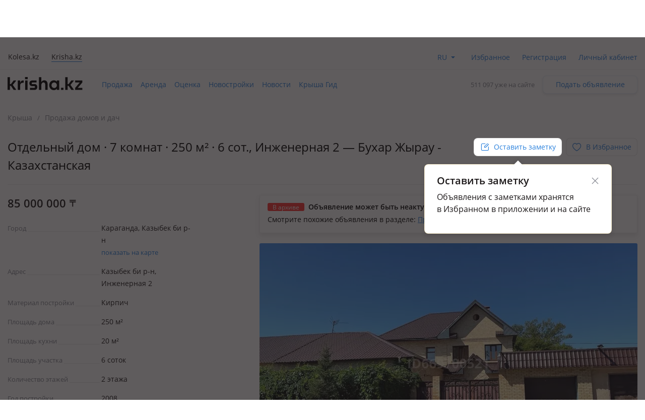

--- FILE ---
content_type: text/html; charset=UTF-8
request_url: https://krisha.kz/a/show/669700521
body_size: 19939
content:
<!DOCTYPE html>
<html>
<head>
    <meta charset="utf-8"/>
    <meta http-equiv="x-ua-compatible" content="ie=edge"/>
    <meta name="viewport" content="width=device-width, initial-scale=1">
    <title>Продажа - №669700521: Инженерная — Бухар Жырау - Казахстанская, Караганда, Казыбек би р-н — за 85000000тг. — Крыша</title>
    <meta name="description" content="«Крыша» - все бесплатные объявления: №669700521.дом возле стадиона Шахтер! 100 метров от цетральной улицы Б...Караганда Қазақстандағы бағалар мен ұсыныстар."/>
            <meta name="keywords" content="Продажа, №669700521:, Инженерная, Бухар, Жырау, Казахстанская, Караганда, Казыбек, 85000000тг, Крыша"/>
                            <link rel="alternate" href="https://krisha.kz/a/show/669700521" hreflang="ru"/>
                    <link rel="alternate" href="https://krisha.kz/kz/a/show/669700521" hreflang="kz"/>
                            <link rel="canonical" href="https://krisha.kz/a/show/669700521"/>
                    <link href="https://m.krisha.kz/a/show/669700521" media="only screen and (max-width: 640px)" rel="alternate" />
        <link rel="icon" type="image/x-icon" href="//krisha.kz/static/frontend/favicons/favicon.ico?v2">
<link rel="icon" type="image/png" href="//krisha.kz/static/frontend/favicons/favicon-64x64.png?v2" sizes="64x64">

<link rel="apple-touch-icon" sizes="57x57" href="//krisha.kz/static/frontend/favicons/apple-touch-icon-57x57.png?v1">
<link rel="apple-touch-icon" sizes="76x76" href="//krisha.kz/static/frontend/favicons/apple-touch-icon-76x76.png?v1">
<link rel="apple-touch-icon" sizes="120x120" href="//krisha.kz/static/frontend/favicons/apple-touch-icon-120x120.png?v1">
<link rel="apple-touch-icon" sizes="152x152" href="//krisha.kz/static/frontend/favicons/apple-touch-icon-152x152.png?v1">
<link rel="apple-touch-icon" sizes="180x180" href="//krisha.kz/static/frontend/favicons/apple-touch-icon.png?v1">

<link rel="manifest" href="//krisha.kz/static/frontend/manifest.json?v=1">
<meta name="msapplication-config" content="//krisha.kz/static/frontend/browserconfig.xml" />
<meta name="apple-mobile-web-app-title" content="Krisha.kz">
<meta name="application-name" content="Krisha.kz">
<meta name="theme-color" content="#ffdd61">
    <meta name="og:title" content="Продажа - №669700521: Инженерная — Бухар Жырау - Казахстанская, Караганда, Казыбек би р-н — за 85000000тг. — Крыша"/>
    <meta name="og:url" content="https://krisha.kz/a/show/669700521"/>
                <meta name="og:image" content="https://krisha-photos.kcdn.online/webp/50/50b2ff8c-21de-401c-8cfe-b04dcfb159ca/1-400x300.jpg"/>
        <meta name="og:site_name" content="Krisha.kz"/>
                    <meta name="yandex-verification" content="f4a558e742872677" />
    <meta property="fb:pages" content="453858631376956" />
            <script id="jsdata">
        window.data = {"advert":{"id":669700521,"storage":"archive","commentsType":"adv","isCommentable":false,"isCommentableByEveryone":false,"isOnMap":true,"hasPrice":true,"price":85000000,"photos":[{"src":"https://krisha-photos.kcdn.online/webp/50/50b2ff8c-21de-401c-8cfe-b04dcfb159ca/1-full.jpg","w":1024,"h":768,"title":"Продажа домов и дачи в Карагандинской обл.: Отдельный дом · 7 комнат · 250 м² · 6 сот., Инженерная 2 — Бухар Жырау - Казахстанская за 85 млн 〒 — фото 2","alt":"Отдельный дом · 7 комнат · 250 м² · 6 сот., Инженерная 2 — Бухар Жырау - Казахстанская за 85 млн 〒 в Караганде, Казыбек би р-н — фото 2"},{"src":"https://krisha-photos.kcdn.online/webp/50/50b2ff8c-21de-401c-8cfe-b04dcfb159ca/2-full.jpg","w":1024,"h":768,"title":"Продажа домов и дачи в Карагандинской обл.: Отдельный дом · 7 комнат · 250 м² · 6 сот., Инженерная 2 — Бухар Жырау - Казахстанская за 85 млн 〒 — фото 3","alt":"Отдельный дом · 7 комнат · 250 м² · 6 сот., Инженерная 2 — Бухар Жырау - Казахстанская за 85 млн 〒 в Караганде, Казыбек би р-н — фото 3"},{"src":"https://krisha-photos.kcdn.online/webp/50/50b2ff8c-21de-401c-8cfe-b04dcfb159ca/3-full.jpg","w":1024,"h":768,"title":"Продажа домов и дачи в Карагандинской обл.: Отдельный дом · 7 комнат · 250 м² · 6 сот., Инженерная 2 — Бухар Жырау - Казахстанская за 85 млн 〒 — фото 4","alt":"Отдельный дом · 7 комнат · 250 м² · 6 сот., Инженерная 2 — Бухар Жырау - Казахстанская за 85 млн 〒 в Караганде, Казыбек би р-н — фото 4"},{"src":"https://krisha-photos.kcdn.online/webp/50/50b2ff8c-21de-401c-8cfe-b04dcfb159ca/4-full.jpg","w":1024,"h":768,"title":"Продажа домов и дачи в Карагандинской обл.: Отдельный дом · 7 комнат · 250 м² · 6 сот., Инженерная 2 — Бухар Жырау - Казахстанская за 85 млн 〒 — фото 5","alt":"Отдельный дом · 7 комнат · 250 м² · 6 сот., Инженерная 2 — Бухар Жырау - Казахстанская за 85 млн 〒 в Караганде, Казыбек би р-н — фото 5"},{"src":"https://krisha-photos.kcdn.online/webp/50/50b2ff8c-21de-401c-8cfe-b04dcfb159ca/5-full.jpg","w":1024,"h":768,"title":"Продажа домов и дачи в Карагандинской обл.: Отдельный дом · 7 комнат · 250 м² · 6 сот., Инженерная 2 — Бухар Жырау - Казахстанская за 85 млн 〒 — фото 6","alt":"Отдельный дом · 7 комнат · 250 м² · 6 сот., Инженерная 2 — Бухар Жырау - Казахстанская за 85 млн 〒 в Караганде, Казыбек би р-н — фото 6"},{"src":"https://krisha-photos.kcdn.online/webp/50/50b2ff8c-21de-401c-8cfe-b04dcfb159ca/6-full.jpg","w":1024,"h":768,"title":"Продажа домов и дачи в Карагандинской обл.: Отдельный дом · 7 комнат · 250 м² · 6 сот., Инженерная 2 — Бухар Жырау - Казахстанская за 85 млн 〒 — фото 7","alt":"Отдельный дом · 7 комнат · 250 м² · 6 сот., Инженерная 2 — Бухар Жырау - Казахстанская за 85 млн 〒 в Караганде, Казыбек би р-н — фото 7"}],"hasPackages":false,"title":"Отдельный дом · 7 комнат · 250 м² · 6 сот.","addressTitle":"Инженерная 2 — Бухар Жырау - Казахстанская","userType":"owner","square":250,"rooms":7,"ownerName":"Нурмухамед","status":"archive","complexId":null,"map":{"lat":49.817398,"lon":73.072981,"zoom":14,"type":null},"sectionAlias":"prodazha","categoryId":62,"categoryAlias":"doma-dachi","address":{"district":"Kazybek_bi_r-n","country":"Kazahstan","region":"Karagandinskaya_obl_","city":"Karaganda","street":"Inzhenernaya","house_num":"2","corner_street":"Buhar_Zhyrau_-_Kazahstanskaya"},"isEstateVerified":false,"isOwnedByCurrentUser":false,"hasRelatedCompilation":false,"isBookingEnabled":false},"adverts":[{"id":669700521,"tempId":669700521,"storage":"archive","uuid":"50b2ff8c-21de-401c-8cfe-b04dcfb159ca","url":"//krisha.kz/a/show/669700521","title":"Отдельный дом · 7 комнат · 250 м² · 6 сот.","titleWithPrice":"Отдельный дом · 7 комнат · 250 м² · 6 сот. за 85&nbsp;млн&nbsp;<span class=\"currency-sign offer__currency\">〒</span>","city":"Караганда","address":"Инженерная 2 — Бухар Жырау - Казахстанская","fullAddress":"Караганда, Казыбек би р-н, Инженерная 2 — Бухар Жырау - Казахстанская","price":"85&nbsp;000&nbsp;000&nbsp;<span class=\"currency-sign offer__currency\">〒</span>","priceM2":340000,"priceM2Text":null,"daysInLive":1,"description":"2 этажа, 2008 г.п., жил. площадь 250 м², кухня 20 м², электричество: есть, газ: магистральный, потолки 2.7м., меблирована частично, Дом возле стадиона Шахтер! 100 метров от цетральной улицы Б жырау. Все комуникации центральные. Удобно для большой семьи с родителями, так как имеется отдельная зо…","isFlatLayout":false,"isHouseLayout":false,"isLayout":false,"category":{"id":62,"name":"sell.house_dacha","label":"Продажа домов и дач","isDisabled":false},"owner":{"isPro":false,"isComplex":false,"isBuilder":false,"isOwner":true,"title":"Хозяин","label":{"title":"Хозяин недвижимости","name":"owner","color":"yellow"},"isChecked":false,"isCurrentUser":false},"nbPhotos":6,"photo":{"title":"Продажа домов и дачи в Карагандинской обл.: Отдельный дом · 7 комнат · 250 м² · 6 сот., Инженерная 2 — Бухар Жырау - Казахстанская за 85 млн 〒","alt":"Отдельный дом · 7 комнат · 250 м² · 6 сот., Инженерная 2 — Бухар Жырау - Казахстанская за 85 млн 〒 в Караганде, Казыбек би р-н","1x":"https://krisha-photos.kcdn.online/webp/50/50b2ff8c-21de-401c-8cfe-b04dcfb159ca/1-280x175.jpg","1.5x":"https://krisha-photos.kcdn.online/webp/50/50b2ff8c-21de-401c-8cfe-b04dcfb159ca/1-448x280.jpg","2x":"https://krisha-photos.kcdn.online/webp/50/50b2ff8c-21de-401c-8cfe-b04dcfb159ca/1-560x350.jpg","3x":"https://krisha-photos.kcdn.online/webp/50/50b2ff8c-21de-401c-8cfe-b04dcfb159ca/1-750x470.jpg","mainId":1,"isModerated":true,"count":6},"expiresAtText":"Будет перенесено в архив <b>в&nbsp;течение&nbsp;часа</b>","deletedAtText":"","expiresWarning":"Это объявление будет перенесено в архив в течение часа. Чтобы этого не случилось, продлите его.","isExpiresSoon":true,"isEstateVerified":false,"hiddenReason":{"reason":"","comment":""},"isEdited":false,"isBookingEnabled":false,"isEditable":false,"isRemovable":false,"isOwner":false,"addedAt":"2025-06-09","createdAt":"2021-08-24","hasAutoRe":false,"hasAutoUp":false,"hasPackages":false,"services":[{"name":"s"}],"contactsInfo":{"phonePreview":"+7 701 ","phonesNb":1},"isAgent":false,"statusBadge":[],"hasActiveBookingRequests":false,"hasPhoto":true,"paidServices":{"auto-re":{"name":"auto-re","apiName":"auto-re","successMessage":"Будет автоматически продлеваться каждые 7 дней","cancelMessage":"Не будет автоматически продлеваться","cancelTitle":null,"price":0,"title":"Автопродление","description":"Автоматически продлевать это объявление каждую неделю.","isCancelable":true,"icon":"re","quantity":1,"isApplied":false,"isAvailable":false,"isVisibleInCabinet":false,"advertId":669700521,"advertStorage":"archive","freeLockTime":"меньше часа","freeLockTimeSec":0,"buttonText":"Автопродление за 45 〒/нед.","additionalButtonText":"Автоматически продлевать это объявление каждую неделю.","unavailableMessage":"Услуга недоступна для этого объявления."},"auto-up":{"name":"auto-up","apiName":"auto-up","successMessage":"Будет автоматически подниматься в ТОП раз в сутки","cancelMessage":"Не будет автоматически подниматься в ТОП","cancelTitle":null,"price":0,"title":"Автоподнятие","description":"Объявление будет поднято выше бесплатных на 24 часа, каждый день.","isCancelable":true,"icon":"up","quantity":1,"isApplied":false,"isAvailable":false,"isVisibleInCabinet":false,"advertId":669700521,"advertStorage":"archive","freeLockTime":"меньше часа","freeLockTimeSec":0,"buttonText":"Поднимать в ТОП за 300 〒 в день","additionalButtonText":"Объявление будет поднято выше бесплатных на 24 часа, каждый день.","unavailableMessage":"Услуга недоступна для этого объявления."},"archive-re":{"name":"archive-re","apiName":"re","successMessage":"Объявление восстановлено","cancelMessage":null,"cancelTitle":null,"price":0,"title":"Восстановить","description":"Ваше объявление проживет на сайте 7 дней с момента восстановления.","isCancelable":false,"icon":"re","quantity":1,"isApplied":true,"isAvailable":true,"isVisibleInCabinet":true,"advertId":669700521,"advertStorage":"archive","freeLockTime":"меньше часа","freeLockTimeSec":0,"buttonText":"Восстановить бесплатно","additionalButtonText":"","unavailableMessage":""},"hot":{"name":"hot","apiName":"hot","successMessage":"Помещено в Горячие","cancelMessage":null,"cancelTitle":null,"price":300,"title":"Отправить в Горячие","description":"Объявление попадёт в горячие предложения. Каждый посетитель сайта или приложения видит объявление в 4 раза чаще.","isCancelable":false,"icon":"hot","quantity":1,"isApplied":true,"isAvailable":false,"isVisibleInCabinet":false,"advertId":669700521,"advertStorage":"archive","freeLockTime":"меньше часа","freeLockTimeSec":0,"buttonText":"Отправить в Горячие за 300 〒","additionalButtonText":"Добавьте фото в объявления, чтобы разместить в горячих.","unavailableMessage":"<a href=\"/my/?returnUrl=https%3A%2F%2Fkrisha.kz%2Fmy%2Fphotos%3Fid%3D669700521\" class=\"menu-item-photo\">Добавьте фото</a> в объявление, чтобы разместить в горячих."},"plus-b2b-one":{"name":"plus-b2b-one","apiName":"plus-b2b-one","successMessage":"Подписка успешно подключена","cancelMessage":null,"cancelTitle":null,"price":3572,"title":"Подписка на месяц","description":"Подписка Krisha PLUS","isCancelable":false,"icon":"","quantity":1,"isApplied":false,"isAvailable":false,"isVisibleInCabinet":false,"advertId":669700521,"advertStorage":"archive","freeLockTime":"меньше часа","freeLockTimeSec":0,"buttonText":"Подписка на месяц","additionalButtonText":"","unavailableMessage":"Услуга недоступна для этого объявления."},"plus-b2c-one":{"name":"plus-b2c-one","apiName":"plus-b2c-one","successMessage":"paidServices.plus-b2c-one.successMessage","cancelMessage":null,"cancelTitle":null,"price":2852,"title":"Подписка на месяц","description":"paidServices.plus-b2c-one.description","isCancelable":false,"icon":"","quantity":1,"isApplied":false,"isAvailable":false,"isVisibleInCabinet":false,"advertId":669700521,"advertStorage":"archive","freeLockTime":"меньше часа","freeLockTimeSec":0,"buttonText":"Подписка на месяц","additionalButtonText":"","unavailableMessage":"Услуга недоступна для этого объявления."},"limit-pay":{"name":"limit-pay","apiName":"limit-pay","successMessage":"Объявление успешно оплачено и отправлено модератору.","cancelMessage":null,"cancelTitle":null,"price":45,"title":"Опубликовать","description":"Объявление будет опубликовано на сайте после оплаты и проверки модератором.","isCancelable":false,"icon":null,"quantity":1,"isApplied":true,"isAvailable":false,"isVisibleInCabinet":false,"advertId":669700521,"advertStorage":"archive","freeLockTime":"меньше часа","freeLockTimeSec":0,"buttonText":"Опубликовать за 45 〒","additionalButtonText":"","unavailableMessage":"Услуга недоступна для этого объявления."},"re":{"name":"re","apiName":"re","successMessage":"Продлено на 7 дней","cancelMessage":null,"cancelTitle":null,"price":0,"title":"Продлить","description":"Объявление будет на сайте 7 дней с момента продления.","isCancelable":false,"icon":"re","quantity":1,"isApplied":true,"isAvailable":true,"isVisibleInCabinet":false,"advertId":669700521,"advertStorage":"archive","freeLockTime":"меньше часа","freeLockTimeSec":0,"buttonText":"Продлить бесплатно","additionalButtonText":"","unavailableMessage":"Вы недавно продлевали это объявление. Бесплатное продление доступно раз в сутки."},"up":{"name":"up","apiName":"up","successMessage":"Отправлено в ТОП","cancelMessage":null,"cancelTitle":null,"price":300,"title":"Отправить в ТОП","description":"Объявление поднято в поиске выше бесплатных на 24 часа.","isCancelable":false,"icon":"up","quantity":1,"isApplied":true,"isAvailable":false,"isVisibleInCabinet":false,"advertId":669700521,"advertStorage":"archive","freeLockTime":"меньше часа","freeLockTimeSec":0,"buttonText":"Отправить в ТОП за 300 〒","additionalButtonText":"24 часа выше бесплатных объявлений","unavailableMessage":"Услуга недоступна для этого объявления."},"up-gold":{"name":"up-gold","apiName":"up-gold","successMessage":"Отправлено в ТОП","cancelMessage":null,"cancelTitle":null,"price":390,"title":"Отправить в ТОП","description":"Объявление поднято в поиске выше бесплатных на 24 часа.","isCancelable":false,"icon":"up","quantity":1,"isApplied":false,"isAvailable":false,"isVisibleInCabinet":false,"advertId":669700521,"advertStorage":"archive","freeLockTime":"меньше часа","freeLockTimeSec":0,"buttonText":"Отправить в ТОП за 390 〒","additionalButtonText":"24 часа выше бесплатных объявлений","unavailableMessage":"Услуга недоступна для этого объявления."},"up-premium":{"name":"up-premium","apiName":"up-premium","successMessage":"Отправлено в ТОП","cancelMessage":null,"cancelTitle":null,"price":450,"title":"Отправить в ТОП","description":"Объявление поднято в поиске выше бесплатных на 24 часа.","isCancelable":false,"icon":"up","quantity":1,"isApplied":false,"isAvailable":false,"isVisibleInCabinet":false,"advertId":669700521,"advertStorage":"archive","freeLockTime":"меньше часа","freeLockTimeSec":0,"buttonText":"Отправить в ТОП за 450 〒","additionalButtonText":"24 часа выше бесплатных объявлений","unavailableMessage":"Услуга недоступна для этого объявления."},"s":{"name":"s","apiName":"s","successMessage":"Помечено флажком «Срочно, торг»","cancelMessage":"Снят флажок «Срочно, торг»","cancelTitle":"Убрать «Срочно, торг»","price":90,"title":"Срочно, торг","description":"Такая метка вызывает на 60% больше интереса у покупателей.","isCancelable":true,"icon":"urgent","quantity":1,"isApplied":true,"isAvailable":false,"isVisibleInCabinet":false,"advertId":669700521,"advertStorage":"archive","freeLockTime":"меньше часа","freeLockTimeSec":0,"buttonText":"Убрать «Срочно, торг»","additionalButtonText":"","unavailableMessage":"Услуга недоступна для этого объявления."},"paid-auto-re":{"name":"paid-auto-re","apiName":"paid-auto-re","successMessage":"paidServices.paid-auto-re.successMessage","cancelMessage":null,"cancelTitle":null,"price":45,"title":"Продлить","description":"Автоматически продлевать это объявление.","isCancelable":false,"icon":"re","quantity":1,"isApplied":true,"isAvailable":true,"isVisibleInCabinet":false,"advertId":669700521,"advertStorage":"archive","freeLockTime":"меньше часа","freeLockTimeSec":0,"buttonText":"Продлить на неделю за 45 〒","additionalButtonText":"","unavailableMessage":"Вы недавно продлевали это объявление. Бесплатное продление доступно раз в сутки."},"pack-5-limit":{"name":"pack-5-limit","apiName":"pack-5-limit","successMessage":"Куплен пакет размещений","cancelMessage":null,"cancelTitle":null,"price":200,"title":"5 объявлений сверх лимита","description":"Действует 7 дней","isCancelable":false,"icon":null,"quantity":1,"isApplied":false,"isAvailable":false,"isVisibleInCabinet":false,"advertId":669700521,"advertStorage":"archive","freeLockTime":"меньше часа","freeLockTimeSec":0,"buttonText":"5 объявлений по 40 〒","additionalButtonText":"","unavailableMessage":"Услуга недоступна для этого объявления.","shortButtonText":"5"},"pack-15-limit":{"name":"pack-15-limit","apiName":"pack-15-limit","successMessage":"Куплен пакет размещений","cancelMessage":null,"cancelTitle":null,"price":570,"title":"15 объявлений сверх лимита","description":"Действует 7 дней","isCancelable":false,"icon":null,"quantity":1,"isApplied":false,"isAvailable":false,"isVisibleInCabinet":false,"advertId":669700521,"advertStorage":"archive","freeLockTime":"меньше часа","freeLockTimeSec":0,"buttonText":"15 объявлений по 38 〒","additionalButtonText":"","unavailableMessage":"Услуга недоступна для этого объявления.","shortButtonText":"15"},"pack-25-limit":{"name":"pack-25-limit","apiName":"pack-25-limit","successMessage":"Куплен пакет размещений","cancelMessage":null,"cancelTitle":null,"price":825,"title":"25 объявлений сверх лимита","description":"Действует 7 дней","isCancelable":false,"icon":null,"quantity":1,"isApplied":false,"isAvailable":false,"isVisibleInCabinet":false,"advertId":669700521,"advertStorage":"archive","freeLockTime":"меньше часа","freeLockTimeSec":0,"buttonText":"25 объявлений по 33 〒","additionalButtonText":"","unavailableMessage":"Услуга недоступна для этого объявления.","shortButtonText":"25"},"pack-35-limit":{"name":"pack-35-limit","apiName":"pack-35-limit","successMessage":"Куплен пакет размещений","cancelMessage":null,"cancelTitle":null,"price":1015,"title":"35 объявлений сверх лимита","description":"Действует 7 дней","isCancelable":false,"icon":null,"quantity":1,"isApplied":false,"isAvailable":false,"isVisibleInCabinet":false,"advertId":669700521,"advertStorage":"archive","freeLockTime":"меньше часа","freeLockTimeSec":0,"buttonText":"35 объявлений по 29 〒","additionalButtonText":"","unavailableMessage":"Услуга недоступна для этого объявления.","shortButtonText":"35"},"pack-55-limit":{"name":"pack-55-limit","apiName":"pack-55-limit","successMessage":"Куплен пакет размещений","cancelMessage":null,"cancelTitle":null,"price":1320,"title":"55 объявлений сверх лимита","description":"Действует 7 дней","isCancelable":false,"icon":null,"quantity":1,"isApplied":false,"isAvailable":false,"isVisibleInCabinet":false,"advertId":669700521,"advertStorage":"archive","freeLockTime":"меньше часа","freeLockTimeSec":0,"buttonText":"55 объявлений по 24 〒","additionalButtonText":"","unavailableMessage":"Услуга недоступна для этого объявления.","shortButtonText":"55"},"pack-100-limit":{"name":"pack-100-limit","apiName":"pack-100-limit","successMessage":"Куплен пакет размещений","cancelMessage":null,"cancelTitle":null,"price":1900,"title":"100 объявлений сверх лимита","description":"Действует 7 дней","isCancelable":false,"icon":null,"quantity":1,"isApplied":false,"isAvailable":false,"isVisibleInCabinet":false,"advertId":669700521,"advertStorage":"archive","freeLockTime":"меньше часа","freeLockTimeSec":0,"buttonText":"100 объявлений по 19 〒","additionalButtonText":"","unavailableMessage":"Услуга недоступна для этого объявления.","shortButtonText":"100"},"saved-search":{"name":"saved-search","apiName":"saved-search","successMessage":"paidServices.saved-search.successMessage","cancelMessage":null,"cancelTitle":null,"price":950,"title":"Подписка на поиск","description":"paidServices.saved-search.description","isCancelable":false,"icon":"","quantity":1,"isApplied":false,"isAvailable":false,"isVisibleInCabinet":false,"advertId":669700521,"advertStorage":"archive","freeLockTime":"меньше часа","freeLockTimeSec":0,"buttonText":"Подписка на поиск","additionalButtonText":"","unavailableMessage":"Услуга недоступна для этого объявления."},"map-mark":{"name":"map-mark","apiName":"map-mark","successMessage":"Продвижение на карте включено","cancelMessage":null,"cancelTitle":null,"price":1200,"title":"Продвигать на карте","description":"Фото и яркий значок сделают объявление заметным на карте. Действует 7 дней","isCancelable":false,"icon":"","quantity":1,"isApplied":false,"isAvailable":false,"isVisibleInCabinet":false,"advertId":669700521,"advertStorage":"archive","freeLockTime":"меньше часа","freeLockTimeSec":0,"buttonText":"Продвигать на карте за 1200 ₸","additionalButtonText":"7 дней ярче всех","unavailableMessage":"Услуга недоступна для этого объявления."}}}],"analysisUrl":"/analytics/aPriceAnalysis/","platform":"desktop","utm":"","phonesUrl":"/a/ajaxPhones?id=669700521","claims":{"getReasonsUrl":"/claim/ajaxGetReasons/"},"agent":{"landingUrl":"https://krisha.kz/agents/buy?from=advert&geoId=384","getReasonsUrl":"/agent/ajaxGetReasons/"},"creditIsEnabled":false,"creditInfo":null,"user":{"phones":{"main":null},"accountFill":null,"balanceAmount":0,"email":null,"globalId":null,"hasActiveSubscription":false,"id":null,"identificationInfo":null,"isAgent":false,"isBuilder":false,"isBuilderOrComplex":false,"isCompany":false,"isComplex":false,"isGuest":true,"isIdentified":false,"isOwner":false,"isPro":false,"isSpecialist":false,"isStatusVerified":false,"locale":"","logoImg":null,"name":null,"type":null,"typeAlias":null,"xdmAssetUrl":"https://id.kolesa.kz/authToken.js"},"settings":{"showTextTranslation":true},"searchAnalytics":null,"dGisRegions":[{"name":"Алматы","bounds":[[43.311356,76.721521],[43.366891,76.698817],[43.442281,76.69697],[43.495902,76.773217],[43.478949,76.887808],[43.491006,76.919061],[43.461021,76.964974],[43.475405,77.024019],[43.468224,77.071052],[43.420876,77.111197],[43.384974,77.092545],[43.350398,77.121697],[43.288623,77.130764],[43.243627,77.160741],[43.073856,77.107785],[43.070938,77.089632],[43.034066,77.077184],[43.049618,76.966515],[43.033771,76.943479],[43.037882,76.906183],[43.083947,76.900697],[43.103095,76.741722],[43.167253,76.70909],[43.311356,76.721521]]},{"name":"Астана","bounds":[[50.949137,71.25763],[51.015405,71.15911],[51.259035,71.127413],[51.306666,71.33122],[51.331666,71.641526],[51.378815,71.718671],[51.217734,71.842987],[51.02963,71.87991],[50.971068,71.86563],[50.928205,71.609524],[50.949137,71.25763]]},{"name":"Караганда","bounds":[[49.97048,72.86687],[50.031985,72.864145],[50.071579,72.830379],[50.132364,72.835457],[50.159294,72.846029],[50.192972,72.930852],[50.170885,73.145574],[50.157115,73.166584],[50.153223,73.353485],[50.005306,73.413468],[49.686854,73.38921],[49.65147,73.2999],[49.637712,73.198415],[49.688026,72.861947],[49.738372,72.877067],[49.97048,72.86687]]},{"name":"Павлодар","bounds":[[52.214201,77.223834],[52.014535,77.241662],[51.991758,76.992875],[51.989277,76.9173],[52.020351,76.769674],[52.166653,76.660819],[52.180226,76.600238],[52.229329,76.645111],[52.439188,76.675924],[52.479541,76.992228],[52.446979,77.235345],[52.214201,77.223834]]},{"name":"Уральск","bounds":[[51.248864,51.568736],[51.225437,51.580605],[51.155685,51.56813],[51.03227,51.241077],[51.048987,51.217932],[51.217896,51.272711],[51.243037,51.258108],[51.293382,51.265796],[51.295239,51.323377],[51.31411,51.353126],[51.281324,51.446775],[51.289132,51.535491],[51.248864,51.568736]]},{"name":"Усть-Каменогорск","bounds":[[49.798516,82.661138],[49.841691,82.545707],[49.846928,82.44862],[49.92013,82.392522],[49.961702,82.454],[50.045936,82.43318],[50.059192,82.450724],[50.057306,82.715976],[50.028657,82.806336],[50.00252,82.796278],[49.864261,82.911019],[49.819293,82.904611],[49.801722,82.95274],[49.761077,82.980783],[49.762443,82.834545],[49.798516,82.661138]]},{"name":"Шымкент","bounds":[[42.43852,69.416245],[42.436468,69.802137],[42.242484,69.799675],[42.244521,69.414967],[42.43852,69.416245]]},{"name":"Петропавловск","bounds":[[54.952036,69.347885],[54.797665,69.266608],[54.763737,69.198513],[54.847098,68.951741],[54.879526,68.973207],[54.883477,68.994401],[54.922347,68.995059],[54.982374,69.075263],[54.996193,69.147545],[54.952036,69.347885]]},{"name":"Костанай","bounds":[[53.081786,63.570864],[53.060798,63.541088],[53.101271,63.459462],[53.125499,63.510712],[53.201547,63.455974],[53.216818,63.485376],[53.256371,63.484464],[53.31686,63.624834],[53.291543,63.646629],[53.288387,63.746165],[53.161294,63.629891],[53.157604,63.673836],[53.081786,63.570864]]},{"name":"Кокшетау","bounds":[[53.276659,69.004116],[53.318062,68.997167],[53.327877,69.167949],[53.39313,69.161429],[53.383133,69.274826],[53.397231,69.277034],[53.404166,69.315124],[53.370948,69.327714],[53.365164,69.426323],[53.377566,69.615022],[53.305991,69.762747],[53.20418,69.867178],[53.155209,70.039459],[53.165043,70.24582],[53.153623,70.368026],[53.116561,70.404051],[52.928993,70.478959],[52.871445,70.201804],[52.895084,70.179755],[52.904612,70.141435],[52.819776,69.911928],[52.812507,69.682352],[52.828986,69.557302],[52.938954,69.320958],[52.881871,69.146486],[52.910955,69.012816],[53.140112,69.147482],[53.224041,69.27637],[53.225447,69.012491],[53.276659,69.004116]]},{"name":"Атырау","bounds":[[47.15804,51.81079],[47.185327,51.773854],[47.206253,51.783515],[47.218498,51.838706],[47.208672,51.861149],[47.175483,51.876595],[47.184051,51.983982],[47.159303,52.057235],[47.149367,52.067301],[47.140455,52.044594],[47.121763,52.046404],[47.095943,52.091744],[47.045744,51.972771],[47.054367,51.928291],[47.009789,51.917185],[47.012164,51.882894],[47.039007,51.873782],[47.008341,51.837904],[47.013373,51.823097],[47.05764,51.852235],[47.049269,51.819873],[47.104107,51.780297],[47.15804,51.81079]]},{"name":"Актобе","bounds":[[50.565431,57.131233],[50.584455,57.29241],[50.522876,57.319324],[50.507563,57.456565],[50.537321,57.508771],[50.489218,57.653998],[50.502943,57.702377],[50.488773,57.760821],[50.410886,57.770117],[50.374648,57.71458],[50.353087,57.76243],[50.330205,57.773313],[50.275572,57.744175],[50.257032,57.755202],[50.241394,57.669871],[50.19675,57.687866],[50.188895,57.573892],[50.169447,57.558014],[50.121144,57.425888],[50.120826,57.148367],[50.152601,56.977926],[50.21554,56.914478],[50.275119,56.94188],[50.313889,56.88205],[50.343913,56.862849],[50.3877,56.861403],[50.556581,57.073194],[50.565431,57.131233]]},{"name":"Актау","bounds":[[43.559453,50.989242],[43.960347,50.700278],[44.143806,50.548767],[44.173939,50.310331],[44.240731,50.159119],[44.316906,50.077464],[44.386403,50.050169],[44.549467,50.033572],[44.758753,49.924839],[44.834275,49.858647],[44.920822,49.815392],[45.023361,49.816353],[45.094706,49.847194],[45.134367,49.8831],[45.186872,50.017069],[45.198264,50.314389],[45.185556,50.4106],[45.080803,50.707747],[45.115622,50.871631],[45.264022,51.078633],[45.462642,51.269189],[45.507019,51.342392],[45.592703,51.730008],[45.534531,52.155669],[45.552439,52.290372],[45.607825,52.471922],[45.719714,52.541508],[46.091373,53.021861],[46.012055,53.191789],[46.0156,53.684004],[46.127348,53.895303],[46.192437,53.968557],[46.24613,53.971735],[46.257033,54.30769],[46.30105,54.504746],[46.323051,54.692764],[46.363543,54.832578],[46.379528,55.089586],[46.367362,55.270475],[46.520131,55.487919],[46.421094,55.602653],[46.419648,55.657382],[46.399684,55.698046],[46.401193,55.81798],[46.349698,55.824929],[46.305272,55.860157],[46.276012,55.820425],[46.251191,55.837026],[46.237314,55.90249],[46.260008,55.95692],[46.210459,55.981457],[46.211476,56.04476],[46.154545,56.121737],[46.135755,56.201516],[46.151583,56.286168],[46.132189,56.46663],[46.097356,56.516505],[46.005868,56.552526],[45.926133,56.605778],[45.177249,56.744109],[45.000314,55.998743],[41.324124,56.001508],[41.331786,55.876714],[41.297155,55.816356],[41.278338,55.811717],[41.302058,55.743336],[41.293192,55.721496],[41.279493,55.727086],[41.282813,55.63561],[41.246392,55.603316],[41.272913,55.600034],[41.27195,55.576874],[41.294407,55.567019],[41.287966,55.545235],[41.27561,55.557026],[41.259293,55.542728],[41.251587,55.499612],[41.269299,55.450623],[41.293651,55.442191],[41.279495,55.430472],[41.337222,55.398313],[41.390882,55.315465],[41.604653,55.119606],[41.699339,55.066234],[41.833213,54.949976],[41.906308,54.952115],[41.928325,54.928925],[42.052549,54.779482],[42.379087,54.21781],[42.288924,53.570558],[42.121175,52.984788],[41.761967,52.449984],[41.719338,52.335076],[41.724447,52.259144],[42.117106,52.229019],[42.212153,52.258633],[42.469697,52.440644],[42.601758,52.392847],[42.6508,52.195397],[42.695872,51.836542],[42.757403,51.737094],[42.893483,51.635567],[42.967481,51.557783],[43.003889,51.262286],[43.05145,51.132642],[43.123231,51.077578],[43.160703,51.071017],[43.450783,51.096811],[43.559453,50.989242]]}],"crime":{"api":"https://krisha.kz/ms/geodata/crime","button":"Преступность","title":"Показатели преступности"},"svgIconsUrl":"//krisha.kz/static/frontend/svg/sprite-icons.076c2fc03ad3cdfca852.svg","app":"Frontend","baseHostname":"krisha.kz","mobileHostname":"m.krisha.kz","cookieDomain":".krisha.kz","isRemoteResourcesEnabled":true,"isDebug":false,"isWebView":false,"route":"a:show","controller":"a","action":"show","ab":[],"isFavoritesEnabled":true,"photoHost":"krisha-photos.kcdn.online","views":{"host":"http://views:8080","location":"ms/views"},"centrifuge":{"url":"wss://ws.krisha.kz/v2/connection/websocket"},"config":{"statusBarHeight":0,"isProduction":true,"isDevelopment":false,"isTesting":false,"sentry":{"isEnabled":true,"blackList":"closest, window.Ya.adfoxCode, adFoxAdaptive, NS_ERROR_STORAGE_IOERR, enterprise"},"bucky":{"host":"/ms/rum","aggregationInterval":100,"sample":10},"photosCDN":{"cookieName":"kr_cdn_host","defaultHost":"krisha-photos.kcdn.online"},"staticLink":"//krisha.kz/static/frontend","nps":{"url":"https://krisha.kz/ms/nps/v2"},"yandexMaps":{"apiKey":"8005a76b-66c7-44b3-8f94-355bbff74d27"},"eventStream":{"hostsEndpoint":"https://app.krisha.kz/events.json","topic":"krisha-frontend-user-events-prod"},"spaMobileHost":"https://m.krisha.kz","region":{"autocompleteUrl":"/region/ajaxAutocomplete","parentChainUrl":"/region/ajaxParentChain"}},"ipInfo":{"ip":"18.219.92.3","ipCity":"Columbus","ipCountry":"US"},"appUrl":"https://app.krisha.kz","appToken":"E1ksB3%2BGgJIF46x2O5iTwNzwjW0jzrT%2BriZ9EJgj1KZO0JdzdRsxp72YzQPBZjjBIVvlp4x8VhiUdmoBT13D5mhgArZjJ3gUS6T6OL7TMn%2F8GFhbLcL1XGwkuuakFZeP3sqMRz4SzKa%2FRhPIs9wRlK6dmfaIA%2BS%2BBuqRR9Kf%2FpgiqC3li1i3sHkTKO0IwJn2YkVSQzcVRaJVCZGJ5hGc2QX0UyDTy42lrqG9QHHbWwU%3D"};
    </script>
    
    <link rel="preload" href="//krisha.kz/static/frontend/fonts/OpenSans-Regular.woff2" as="font" type="font/woff2" crossorigin="anonymous">
    <link rel="preload" href="//krisha.kz/static/frontend/fonts/OpenSans-Semibold.woff2" as="font" type="font/woff2" crossorigin="anonymous">
            
            
            
            <link rel="stylesheet" type="text/css" href="//krisha.kz/static/frontend/css/main-common.6775b3236c.css" />
<link rel="stylesheet" type="text/css" href="//krisha.kz/static/frontend/css/main-complex.5422334dec.css" />
<link rel="stylesheet" type="text/css" href="//krisha.kz/static/frontend/css/main-a-show.77e796734b.css" />

        <script>
        function onBannerScriptLoad(isSuccess, type) {
            if (typeof window.bannerResourceLoad === 'function') {
                window.bannerResourceLoad(isSuccess, type);
            }
        }
    </script>
        
            <script type="application/javascript">var YaDirectParams = {
                stat_id: 5,
                ad_format: "direct",
                font_size: 1,
                type: "oldHorizontal",
                limit: 1,
                title_font_size: 3,
                links_underline: true,
                site_bg_color: "FFF2CF",
                bg_color: "FFF2CF",
                title_color: "996633",
                url_color: "0066CC",
                text_color: "996633",
                hover_color: "FF0000",
                favicon: true,
                no_sitelinks: true
            };
;
var googletag = googletag || {};
                    googletag.cmd = googletag.cmd || [];
                    googletag.cmd.push(function() {
                    googletag.defineSlot('/21685517069/Krisha_Homepage_Top_new', [[970,90],[900,90],[980,90],[728,90]], 'div-gpt-ad-1536297276650-0').addService(googletag.pubads());
googletag.defineSlot('/21685517069/Krisha_Ad_Right_new', [[300,600]], 'div-gpt-ad-1535089028844-0').addService(googletag.pubads());
googletag.defineSlot('/21685517069/Krisha_Homepage_Right_new', [[240,400],[300,250]], 'div-gpt-ad-1536297647391-0').addService(googletag.pubads());
googletag.defineSlot('/47763208/krisha_ns_advert2', [[960,100]], 'div-gpt-ad-1501237829036-0').addService(googletag.pubads());

                    googletag.pubads().collapseEmptyDivs();
                    googletag.pubads().setTargeting('kr_category_id', '62');
googletag.pubads().setTargeting('kr_city', 'Караганда');
googletag.pubads().setTargeting('kr_url', '/a/show/*');
googletag.pubads().setTargeting('kr_price', '72000001-90000000');

                    googletag.enableServices();
                    });
                function adFoxAdaptive(data) {
                    var params = {
                        ownerId: 260188,
                        containerId: data.id,
                        params: {
                            pp: data.pp || '',
                            ps: data.ps || '',
                            p1: data.p1 || '',
                            p2: data.p2 || '',
                            puid1: '',
                            puid2: '',
                            puid3: ''
                        }
                    };
                    
                    var devices = ['desktop', 'tablet', 'phone'];
                    var deviceOptions = {
                        tabletWidth: 830,
                        phoneWidth: 480,
                        isAutoReloads: false
                    };
                    
                    if (window.Ya && window.Ya.adfoxCode) {
                        window.Ya.adfoxCode.createAdaptive(params, devices, deviceOptions);
                    } else {
                        window.addEventListener('DOMContentLoaded', function() {
                            if (window.Ya && window.Ya.adfoxCode) {
                                window.Ya.adfoxCode.createAdaptive(params, devices, deviceOptions);
                            }
                        });
                    }
                }</script>
            <script 
                src="https://yastatic.net/pcode/adfox/loader.js" 
                crossorigin="anonymous" 
                defer 
                onload="onBannerScriptLoad(true, 'yandex')"
                onerror="onBannerScriptLoad(false, 'yandex')"
            ></script>
            <script src="https://an.yandex.ru/system/widget.js" async></script>
            
            <script type="text/javascript">window.digitalData = {"version":"1.1.2","website":{"type":"desktop","section":"krisha","language":"ru","currency":"KZT","environment":"production"},"page":{"type":"product","category":"Advert Product Detail","referrer":""},"user":{"isLoggedIn":false,"isReturning":false},"product":{"id":669700521,"storage":"archive","section":"sell","category_string":"house_dacha","category":["sell","house_dacha"],"categoryId":62,"appliedPaidServices":["Восстановить","Отправить в Горячие","Опубликовать","Продлить","Отправить в ТОП","Срочно, торг","Продлить"],"offerType":"prodazha","objectType":"doma-dachi","latLng":"49.7929,73.0726","type":"product","seller":{"id":5857423,"isChecked":false,"name":"Нурмухамед","type":"owner"},"city":"","region":"KZ-KAR"}};</script>
                <script type='text/javascript'>
    (function (i, s, o, g, r, a, m) {
        i['GoogleAnalyticsObject'] = r;
        i[r] = i[r] || function () {
                    (i[r].q = i[r].q || []).push(arguments)
                }, i[r].l = 1 * new Date();
        a = s.createElement(o),
                m = s.getElementsByTagName(o)[0];
        a.async = 1;
        a.src   = g;
        m.parentNode.insertBefore(a, m)
    })(window, document, 'script', 'https://www.google-analytics.com/analytics.js', 'ga');

    ga('create', 'UA-20095530-1', 'krisha.kz');
    ga('require', 'GTM-PM9LL5D');

    var utmcampaign, utmsource, utmcontent;

    var OpenStatParser = {
        _params:             {},
        _parsed:             false,
        _decode64:           function (data) {
            if (typeof window['atob'] === 'function') {
                return atob(data);
            }

            var b64 = "ABCDEFGHIJKLMNOPQRSTUVWXYZabcdefghijklmnopqrstuvwxyz0123456789+/=";
            var o1, o2, o3, h1, h2, h3, h4, bits, i = 0,
                ac                                  = 0,
                dec                                 = "",
                tmp_arr                             = [];

            if (!data) {
                return data;
            }

            data += '';

            do {
                h1 = b64.indexOf(data.charAt(i++));
                h2 = b64.indexOf(data.charAt(i++));
                h3 = b64.indexOf(data.charAt(i++));
                h4 = b64.indexOf(data.charAt(i++));

                bits = h1 << 18 | h2 << 12 | h3 << 6 | h4;

                o1 = bits >> 16 & 0xff;
                o2 = bits >> 8 & 0xff;
                o3 = bits & 0xff;

                if (h3 == 64) {
                    tmp_arr[ac++] = String.fromCharCode(o1);
                } else if (h4 == 64) {
                    tmp_arr[ac++] = String.fromCharCode(o1, o2);
                } else {
                    tmp_arr[ac++] = String.fromCharCode(o1, o2, o3);
                }
            } while (i < data.length);

            dec = tmp_arr.join('');

            return dec;
        },
        _parse:              function () {
            var prmstr   = window.location.search.substr(1);
            var prmarr   = prmstr.split('&');
            this._params = {};

            for (var i = 0; i < prmarr.length; i++) {
                var tmparr              = prmarr[i].split('=');
                this._params[tmparr[0]] = tmparr[1];
            }

            this._parsed = true;
        },
        hasMarker:           function () {
            if (!this._parsed) {
                this._parse();
            }
            return (typeof this._params['_openstat'] !== 'undefined') ? true : false;
        },
        buildCampaignParams: function () {
            if (!this.hasMarker()) {
                return false;
            }

            var
                    openstat = this._decode64(this._params['_openstat']),
                    statarr  = openstat.split(';');

            utmcampaign = statarr[3];
            utmsource   = statarr[0];
            utmcontent  = statarr[2];
        }
    };

    if (OpenStatParser.hasMarker()) {
        var campaignParams = OpenStatParser.buildCampaignParams();

        if (campaignParams !== false) {
            ga('set', {
                'campaignName':    utmcampaign,
                'campaignSource':  utmsource,
                'campaignMedium':  'cpc',
                'campaignContent': utmcontent
            });
        }
    }

    var advertPrice = '85000000';

    // отправляем цену внутри объявления при первичном collect
    if ((window.data.route === 'a:show' || window.data.route === 'advert:show') && advertPrice) {
        ga('set', 'metric1', advertPrice);
    }

    if (digitalData.website && digitalData.website.type) {
        ga('set', 'dimension8', digitalData.website.type);
    }

    ga('require', 'displayfeatures');
    ga('send', 'pageview');
</script>
        <!-- Google tag (gtag.js) for Google Analytics 4 -->
<script async src="https://www.googletagmanager.com/gtag/js?id=G-6YZLS7YDS7"></script>
<script>
    window.dataLayer = window.dataLayer || [];
    window.gtag = function () { dataLayer.push(arguments); }

    window.gtag('js', new Date());
    window.gtag('config', 'G-6YZLS7YDS7');
</script>
<!-- End Google Tag Manager -->        <script>
    /**
     * Собирает ошибки по фоткам с хранилиша Крыши в window.photoLoadErrors
     */
    (function() {
        window.photoLoadErrors = [];

        var KRISHA_IMAGE_PATTERN = 'photos-kr';
        var onError              = function(e) {
            var element = e.target;

            if (
                (element.src && element.src.match(KRISHA_IMAGE_PATTERN)) ||
                (element.srcset && element.srcset.match(KRISHA_IMAGE_PATTERN))
            ) {
                window.photoLoadErrors.push(element);
            }
        };

        // useCapture: true - чтобы сработал "захват" события сверху-вниз
        document.addEventListener('error', onError, true);
    })();
</script>
</head>
<body class="a-show-page favorites-not-updated">
<script>
    (function () {
        var isSvgSupported  = document.implementation.hasFeature("http://www.w3.org/TR/SVG11/feature#Image", "1.1"),
            hasLocalStorage;

        try {
            hasLocalStorage = 'localStorage' in window && window.localStorage !== null;
        } catch (e) {
            hasLocalStorage = false;
        }

        function insertSvg(data) {
            var div = document.createElement("div");

            div.className = 'svg-container';
            div.innerHTML = data;
            document.body.insertBefore(div, document.body.childNodes[0]);
        }

        function getSvgSprite(name, url) {
            var cacheKey = name,
                urlKey   = name + 'Url',
                svgRequest,
                cachedSvg;

            cachedSvg = hasLocalStorage ? localStorage.getItem(cacheKey) : null;

            if (cachedSvg && localStorage.getItem(urlKey) === url) {
                insertSvg(cachedSvg);
            } else {
                svgRequest = new XMLHttpRequest();

                svgRequest.open("GET", url, true);
                svgRequest.send();
                svgRequest.onload = function () {
                    insertSvg(svgRequest.responseText);

                    if (hasLocalStorage) {
                        localStorage.setItem(cacheKey, svgRequest.responseText);
                        localStorage.setItem(urlKey, url);
                    }
                };
            }
        }

        if (isSvgSupported) {
            if (window.data.svgIconsUrl) getSvgSprite('svgCache', window.data.svgIconsUrl);
        }
    })();
</script>
                        
                            <div class="topb"><div class="common-b vip ddl_campaign" id="vip"  data-campaign-id="vip">
                    <div id='div-gpt-ad-1536297276650-0'>
                        <script type="text/javascript">
                            googletag.cmd.push(function() {
                                
                                googletag.display('div-gpt-ad-1536297276650-0');
                            });
                        </script>
                    </div>
                    <div id='ya-vip'></div>
                </div></div>
                            
<header class="header-public">
    <div class="primary-navbar-container">
        <div class="global-alert-container">
    <div class="global-alert-wrap">
                                            </div>
</div>        <div class="container header-wrap">
    <nav class="site-switcher">
        
<ul class="corp-projects">
                                            
        <li class="corp-projects__item ">
            <a
                class="corp-projects__title js__tippy corp-projects__link"
                                    href="https://kolesa.kz"
                                data-tippy-content="Автомобили"
                data-tippy-placement="bottom"
                data-tippy-theme="kr-dark"
                data-tippy-offset="[0, 16]"
            >
                Kolesa.kz
            </a>
        </li>
                                            
        <li class="corp-projects__item corp-projects__item--active">
            <span
                class="corp-projects__title js__tippy "
                                data-tippy-content="Недвижимость"
                data-tippy-placement="bottom"
                data-tippy-theme="kr-dark"
                data-tippy-offset="[0, 16]"
            >
                Krisha.kz
            </span>
        </li>
    </ul>
    </nav>

    <ul class="navbar-menu">
        <li>
            <div id="header-lang"></div>
        </li>
                    <li class="favorites-link-item">
                <a href="/favorites/advert/">Избранное</a>
                <span class="navbar-badge fav-nb-value"></span>
            </li>
                            <li class="registration-link-item">
                <a href="/passport/register">Регистрация</a>
            </li>
            <li class="cabinet-link-item">
                <a href="/my" class="cabinet-link">Личный кабинет</a>
            </li>
            </ul>
</div>
    </div>

            <div class="container">
        <div class="secondary-navbar ">
            <div class="logo-container">
                <a href="/" class="logo">
                                            <svg role="img" class="icon icon-svg icon-logo"><use xlink:href="#icon-logo"></use></svg>
                                    </a>
            </div>

            <nav class="main-menu">
    <ul>
                    <li >
                <a
                    href="/prodazha/"
                    
                >
                    Продажа

                                    </a>
            </li>
                    <li >
                <a
                    href="/arenda/"
                    
                >
                    Аренда

                                    </a>
            </li>
                    <li >
                <a
                    href="/valuation/"
                    
                >
                    Оценка

                                    </a>
            </li>
                    <li >
                <a
                    href="/complex/search/"
                    
                >
                    Новостройки

                                    </a>
            </li>
                    <li >
                <a
                    href="/content/"
                    
                >
                    Новости

                                    </a>
            </li>
                    <li >
                <a
                    href="/guide/"
                    
                >
                    Крыша Гид

                                    </a>
            </li>
            </ul>
</nav>

            <div class="a-new-block">
                                    <div class="text-help">511 097 уже на сайте</div>
                                <a href="/a/new?redirect=1"
                   class="btn ">
                    Подать объявление
                </a>
            </div>
        </div>
        
                
        <div class="category-navbar">
                    </div>
    </div>
</header>

    <main class="container">
            <div class="common-b ns-advert2 ddl_campaign" id="ns-advert2"  data-campaign-id="ns-advert2">
                    <div id='div-gpt-ad-1501237829036-0'>
                        <script type="text/javascript">
                            googletag.cmd.push(function() {
                                
                                googletag.display('div-gpt-ad-1501237829036-0');
                            });
                        </script>
                    </div>
                    <div id='ya-ns-advert2'></div>
                </div>

        
    <section
    itemscope
    itemtype="https://schema.org/BreadcrumbList"
    class="breadcrumbs breadcrumbs-top a-show-breadcrumbs"
>
                    <div
            itemprop="itemListElement"
            itemscope
            itemtype="https://schema.org/ListItem"
            class="breadcrumbs__item"
        >
            <a
                    itemscope itemtype="https://schema.org/WebPage"
                    itemprop="item"
                    itemid="/"
                    href="/"
                    class="breadcrumbs__link"
                ><span itemprop="name">Крыша</span></a><meta itemprop="position" content="1" >        </div>
                        <div class="breadcrumbs__sep">/</div>
                <div
            itemprop="itemListElement"
            itemscope
            itemtype="https://schema.org/ListItem"
            class="breadcrumbs__item"
        >
            <a
                    itemscope itemtype="https://schema.org/WebPage"
                    itemprop="item"
                    itemid="/prodazha/doma-dachi/"
                    href="/prodazha/doma-dachi/"
                    class="breadcrumbs__link"
                ><span itemprop="name">Продажа домов и дач</span></a><meta itemprop="position" content="2" >        </div>
    </section>


    <div class="layout__container a-item" data-id="669700521">
        <div class="layout__content">
            <div class="offer__advert-title">
                <h1>
                    Отдельный дом · 7 комнат · 250 м² · 6 сот., Инженерная 2 — Бухар Жырау - Казахстанская
                </h1>
                <div class="offer__actions">
                                                
            <button
            type="button"
            class="kr-btn kr-btn--white a-note-btn a-note-btn-big"
            data-a-id="669700521"
            data-cat-id="62"
            data-is-layout=""
            data-source="advert"
        >
            <i class="a-note-btn-big__icon tfi-note"></i>

            <span class="a-note-btn-big__text a-note-btn-big__text--add">Оставить заметку</span>
            <span class="a-note-btn-big__text a-note-btn-big__text--edit">Редактировать заметку</span>
        </button>
    
                        

                                
    <div class="a-fav-wrapper">
            <button
            type="button"
            class="kr-btn kr-btn--white a-fav-btn a-fav-btn-big"
            data-a-id="669700521"
            data-cat-id="62"
            data-is-layout=""
            data-source="advert"
        >
            <i class="a-fav-btn-big__icon a-fav-btn-big__icon--add tfi-like"></i>
            <i class="a-fav-btn-big__icon a-fav-btn-big__icon--remove tfi-like-fill"></i>

            <span class="a-fav-btn-big__text a-fav-btn-big__text--add">В Избранное</span>
            <span class="a-fav-btn-big__text a-fav-btn-big__text--remove">В Избранном</span>
        </button>
        
    </div>
                                    </div>
            </div>
            <div class="offer__container">
                <div class="offer__sidebar">
                    <div class="offer__advert-info">
                        <div class="offer__sidebar-header">
                            <div class="offer__price">
                                                                                                                                                        85&nbsp;000&nbsp;000&nbsp;<span class="currency-sign offer__currency">〒</span>
                                                                                                                                                                                                                                                                                                                        </div>
                        </div>

                        
                        
                        <div class="offer__short-description">
                            <div class="offer__info-item">
                                <div class="offer__info-title">Город</div>
                                <div class="offer__info-border-bottom"></div>
                                <div class="offer__location offer__advert-short-info">
                                                                            <span>Караганда, Казыбек би р-н</span>
                                                                                                                <a href="javascript:;" class="btm-map">показать на карте</a>
                                                                    </div>
                            </div>

                                                            <div class="offer__info-item" data-name="map.street">
                                    <div class="offer__info-title">Адрес</div>
                                    <div class="offer__info-border-bottom"></div>
                                    <div class="offer__advert-short-info">Казыбек би р-н, Инженерная 2</div>
                                </div>
                                                            <div class="offer__info-item" data-name="house.building_opts">
                                    <div class="offer__info-title">Материал постройки</div>
                                    <div class="offer__info-border-bottom"></div>
                                    <div class="offer__advert-short-info">Кирпич</div>
                                </div>
                                                            <div class="offer__info-item" data-name="live.square">
                                    <div class="offer__info-title">Площадь дома</div>
                                    <div class="offer__info-border-bottom"></div>
                                    <div class="offer__advert-short-info">250 м²</div>
                                </div>
                                                            <div class="offer__info-item" data-name="live.square_k">
                                    <div class="offer__info-title">Площадь кухни</div>
                                    <div class="offer__info-border-bottom"></div>
                                    <div class="offer__advert-short-info">20 м²</div>
                                </div>
                                                            <div class="offer__info-item" data-name="land.square">
                                    <div class="offer__info-title">Площадь участка</div>
                                    <div class="offer__info-border-bottom"></div>
                                    <div class="offer__advert-short-info">6 соток</div>
                                </div>
                                                            <div class="offer__info-item" data-name="house.floor_num">
                                    <div class="offer__info-title">Количество этажей</div>
                                    <div class="offer__info-border-bottom"></div>
                                    <div class="offer__advert-short-info">2 этажа</div>
                                </div>
                                                            <div class="offer__info-item" data-name="house.year">
                                    <div class="offer__info-title">Год постройки</div>
                                    <div class="offer__info-border-bottom"></div>
                                    <div class="offer__advert-short-info">2008</div>
                                </div>
                                                            <div class="offer__info-item" data-name="house.renewal">
                                    <div class="offer__info-title">Состояние дома</div>
                                    <div class="offer__info-border-bottom"></div>
                                    <div class="offer__advert-short-info">Не новый, но аккуратный ремонт</div>
                                </div>
                                                            <div class="offer__info-item" data-name="land.use_case">
                                    <div class="offer__info-title">Назначение участка</div>
                                    <div class="offer__info-border-bottom"></div>
                                    <div class="offer__advert-short-info">ИЖС</div>
                                </div>
                                                    </div>
                    </div>
                    <div class="offer__sidebar-inc">
                                                <aside class="sidebar__right sidebar__right--no-margin">
                            <div class="sidebar__right-bn-small-list">
                                <div class="common-b 20 ddl_campaign" id="20"  data-campaign-id="20">
                    <div id='div-gpt-ad-1535089028844-0'>
                        <script type="text/javascript">
                            googletag.cmd.push(function() {
                                
                                googletag.display('div-gpt-ad-1535089028844-0');
                            });
                        </script>
                    </div>
                    <div id='ya-20'></div>
                </div>
                                <div class="common-b krisha_icon_ad ddl_campaign" id="krisha_icon_ad"  data-campaign-id="krisha_icon_ad">
                <div id="adfox_153508640005889976"></div>
                <script>
                    adFoxAdaptive({"id":"adfox_153508640005889976","pp":"g","ps":"ctmu","p2":"gbwd"});                        
                </script></div>
                            </div>
                        </aside>
                    </div>
                    <div class="sidebar__right-bn-large">
                        <div class="common-b krisha_icon_ad_2 ddl_campaign" id="krisha_icon_ad_2"  data-campaign-id="krisha_icon_ad_2">
                <div id="adfox_153726090999034695"></div>
                <script>
                    adFoxAdaptive({"id":"adfox_153726090999034695","pp":"g","ps":"ctmu","p2":"gcpm"});                        
                </script></div>
                    </div>
                </div>
                <div class="offer__content">
                                        
<div class="offer__header">
    
    
                <div class="offer__archive is-archive-storage">
            <p>
                <span class="paid-labels__item paid-labels__item--red">В архиве</span>
                <span class="is-archived-text">Объявление может быть неактуальным.</span>
            </p>
            <p>
                Смотрите похожие объявления в разделе:
                <a href="/prodazha/doma-dachi/karaganda-kazybek-bi/">
                    Продажа домов и дач в Казыбеке би р-не
                </a>
            </p>
        </div>
    
            
<div
    class="a-note-cont is-gray hidden offer__note is-gray is-full"
    data-a-id="669700521"
    data-cat-id="62"
    data-is-layout=""
    data-source="advert"
>
    <p class="a-note-cont__text"></p>

            <button
            type="button"
            class="a-note-cont__delete"
            data-a-id="669700521"
            data-cat-id="62"
            data-is-layout=""
            data-source="advert"
        >
            <i class="fi-cross-filled"></i>
        </button>
    </div>
    </div>

<div class="gallery__container">
    
    <div class="gallery__main">
                <img
            src="/static/frontend/images/empty-photo-750.png"
            loading="lazy"
            alt="empty photo"
        >
                <a>
            <picture>
                                
                <source srcset="https://krisha-photos.kcdn.online/webp/50/50b2ff8c-21de-401c-8cfe-b04dcfb159ca/1-750x470.webp 1x" type="image/webp">
                <source srcset="https://krisha-photos.kcdn.online/webp/50/50b2ff8c-21de-401c-8cfe-b04dcfb159ca/1-750x470.jpg 1x" type="image/jpeg">

                <img
                    src="https://krisha-photos.kcdn.online/webp/50/50b2ff8c-21de-401c-8cfe-b04dcfb159ca/1-750x470.jpg"
                    alt="Отдельный дом · 7 комнат · 250 м² · 6 сот., Инженерная 2 — Бухар Жырау - Казахстанская за 85 млн 〒 в Караганде, Казыбек би р-н — фото 2"
                    title="Продажа домов и дачи в Карагандинской обл.: Отдельный дом · 7 комнат · 250 м² · 6 сот., Инженерная 2 — Бухар Жырау - Казахстанская за 85 млн 〒 — фото 2"
                    loading="lazy"
                />
            </picture>
        </a>
    </div>
    
    <ul class="gallery__small-list">
                    <li>
                <div class="gallery__small-item active" data-photo-url="https://krisha-photos.kcdn.online/webp/50/50b2ff8c-21de-401c-8cfe-b04dcfb159ca/1-750x470.jpg" data-cur-index="0">
                    <picture>
                                                                                                
                        <source srcset="https://krisha-photos.kcdn.online/webp/50/50b2ff8c-21de-401c-8cfe-b04dcfb159ca/1-120x90.webp 1x,https://krisha-photos.kcdn.online/webp/50/50b2ff8c-21de-401c-8cfe-b04dcfb159ca/1-200x150.webp 1.5x,https://krisha-photos.kcdn.online/webp/50/50b2ff8c-21de-401c-8cfe-b04dcfb159ca/1-280x175.webp 2x" type="image/webp">
                        <source srcset="https://krisha-photos.kcdn.online/webp/50/50b2ff8c-21de-401c-8cfe-b04dcfb159ca/1-120x90.jpg 1x,https://krisha-photos.kcdn.online/webp/50/50b2ff8c-21de-401c-8cfe-b04dcfb159ca/1-200x150.jpg 1.5x,https://krisha-photos.kcdn.online/webp/50/50b2ff8c-21de-401c-8cfe-b04dcfb159ca/1-280x175.jpg 2x" type="image/jpeg">

                        <img
                            src="https://krisha-photos.kcdn.online/webp/50/50b2ff8c-21de-401c-8cfe-b04dcfb159ca/1-120x90.jpg"
                            alt="Отдельный дом · 7 комнат · 250 м² · 6 сот., Инженерная 2 — Бухар Жырау - Казахстанская за 85 млн 〒 в Караганде, Казыбек би р-н"
                            title="Продажа домов и дачи в Карагандинской обл.: Отдельный дом · 7 комнат · 250 м² · 6 сот., Инженерная 2 — Бухар Жырау - Казахстанская за 85 млн 〒"
                            loading="lazy"
                        />
                    </picture>
                </div>
            </li>
                    <li>
                <div class="gallery__small-item " data-photo-url="https://krisha-photos.kcdn.online/webp/50/50b2ff8c-21de-401c-8cfe-b04dcfb159ca/2-750x470.jpg" data-cur-index="1">
                    <picture>
                                                                                                
                        <source srcset="https://krisha-photos.kcdn.online/webp/50/50b2ff8c-21de-401c-8cfe-b04dcfb159ca/2-120x90.webp 1x,https://krisha-photos.kcdn.online/webp/50/50b2ff8c-21de-401c-8cfe-b04dcfb159ca/2-200x150.webp 1.5x,https://krisha-photos.kcdn.online/webp/50/50b2ff8c-21de-401c-8cfe-b04dcfb159ca/2-280x175.webp 2x" type="image/webp">
                        <source srcset="https://krisha-photos.kcdn.online/webp/50/50b2ff8c-21de-401c-8cfe-b04dcfb159ca/2-120x90.jpg 1x,https://krisha-photos.kcdn.online/webp/50/50b2ff8c-21de-401c-8cfe-b04dcfb159ca/2-200x150.jpg 1.5x,https://krisha-photos.kcdn.online/webp/50/50b2ff8c-21de-401c-8cfe-b04dcfb159ca/2-280x175.jpg 2x" type="image/jpeg">

                        <img
                            src="https://krisha-photos.kcdn.online/webp/50/50b2ff8c-21de-401c-8cfe-b04dcfb159ca/2-120x90.jpg"
                            alt="Отдельный дом · 7 комнат · 250 м² · 6 сот., Инженерная 2 — Бухар Жырау - Казахстанская за 85 млн 〒 в Караганде, Казыбек би р-н — фото 2"
                            title="Продажа домов и дачи в Карагандинской обл.: Отдельный дом · 7 комнат · 250 м² · 6 сот., Инженерная 2 — Бухар Жырау - Казахстанская за 85 млн 〒 — фото 2"
                            loading="lazy"
                        />
                    </picture>
                </div>
            </li>
                    <li>
                <div class="gallery__small-item " data-photo-url="https://krisha-photos.kcdn.online/webp/50/50b2ff8c-21de-401c-8cfe-b04dcfb159ca/3-750x470.jpg" data-cur-index="2">
                    <picture>
                                                                                                
                        <source srcset="https://krisha-photos.kcdn.online/webp/50/50b2ff8c-21de-401c-8cfe-b04dcfb159ca/3-120x90.webp 1x,https://krisha-photos.kcdn.online/webp/50/50b2ff8c-21de-401c-8cfe-b04dcfb159ca/3-200x150.webp 1.5x,https://krisha-photos.kcdn.online/webp/50/50b2ff8c-21de-401c-8cfe-b04dcfb159ca/3-280x175.webp 2x" type="image/webp">
                        <source srcset="https://krisha-photos.kcdn.online/webp/50/50b2ff8c-21de-401c-8cfe-b04dcfb159ca/3-120x90.jpg 1x,https://krisha-photos.kcdn.online/webp/50/50b2ff8c-21de-401c-8cfe-b04dcfb159ca/3-200x150.jpg 1.5x,https://krisha-photos.kcdn.online/webp/50/50b2ff8c-21de-401c-8cfe-b04dcfb159ca/3-280x175.jpg 2x" type="image/jpeg">

                        <img
                            src="https://krisha-photos.kcdn.online/webp/50/50b2ff8c-21de-401c-8cfe-b04dcfb159ca/3-120x90.jpg"
                            alt="Отдельный дом · 7 комнат · 250 м² · 6 сот., Инженерная 2 — Бухар Жырау - Казахстанская за 85 млн 〒 в Караганде, Казыбек би р-н — фото 3"
                            title="Продажа домов и дачи в Карагандинской обл.: Отдельный дом · 7 комнат · 250 м² · 6 сот., Инженерная 2 — Бухар Жырау - Казахстанская за 85 млн 〒 — фото 3"
                            loading="lazy"
                        />
                    </picture>
                </div>
            </li>
                    <li>
                <div class="gallery__small-item " data-photo-url="https://krisha-photos.kcdn.online/webp/50/50b2ff8c-21de-401c-8cfe-b04dcfb159ca/4-750x470.jpg" data-cur-index="3">
                    <picture>
                                                                                                
                        <source srcset="https://krisha-photos.kcdn.online/webp/50/50b2ff8c-21de-401c-8cfe-b04dcfb159ca/4-120x90.webp 1x,https://krisha-photos.kcdn.online/webp/50/50b2ff8c-21de-401c-8cfe-b04dcfb159ca/4-200x150.webp 1.5x,https://krisha-photos.kcdn.online/webp/50/50b2ff8c-21de-401c-8cfe-b04dcfb159ca/4-280x175.webp 2x" type="image/webp">
                        <source srcset="https://krisha-photos.kcdn.online/webp/50/50b2ff8c-21de-401c-8cfe-b04dcfb159ca/4-120x90.jpg 1x,https://krisha-photos.kcdn.online/webp/50/50b2ff8c-21de-401c-8cfe-b04dcfb159ca/4-200x150.jpg 1.5x,https://krisha-photos.kcdn.online/webp/50/50b2ff8c-21de-401c-8cfe-b04dcfb159ca/4-280x175.jpg 2x" type="image/jpeg">

                        <img
                            src="https://krisha-photos.kcdn.online/webp/50/50b2ff8c-21de-401c-8cfe-b04dcfb159ca/4-120x90.jpg"
                            alt="Отдельный дом · 7 комнат · 250 м² · 6 сот., Инженерная 2 — Бухар Жырау - Казахстанская за 85 млн 〒 в Караганде, Казыбек би р-н — фото 4"
                            title="Продажа домов и дачи в Карагандинской обл.: Отдельный дом · 7 комнат · 250 м² · 6 сот., Инженерная 2 — Бухар Жырау - Казахстанская за 85 млн 〒 — фото 4"
                            loading="lazy"
                        />
                    </picture>
                </div>
            </li>
                    <li>
                <div class="gallery__small-item " data-photo-url="https://krisha-photos.kcdn.online/webp/50/50b2ff8c-21de-401c-8cfe-b04dcfb159ca/5-750x470.jpg" data-cur-index="4">
                    <picture>
                                                                                                
                        <source srcset="https://krisha-photos.kcdn.online/webp/50/50b2ff8c-21de-401c-8cfe-b04dcfb159ca/5-120x90.webp 1x,https://krisha-photos.kcdn.online/webp/50/50b2ff8c-21de-401c-8cfe-b04dcfb159ca/5-200x150.webp 1.5x,https://krisha-photos.kcdn.online/webp/50/50b2ff8c-21de-401c-8cfe-b04dcfb159ca/5-280x175.webp 2x" type="image/webp">
                        <source srcset="https://krisha-photos.kcdn.online/webp/50/50b2ff8c-21de-401c-8cfe-b04dcfb159ca/5-120x90.jpg 1x,https://krisha-photos.kcdn.online/webp/50/50b2ff8c-21de-401c-8cfe-b04dcfb159ca/5-200x150.jpg 1.5x,https://krisha-photos.kcdn.online/webp/50/50b2ff8c-21de-401c-8cfe-b04dcfb159ca/5-280x175.jpg 2x" type="image/jpeg">

                        <img
                            src="https://krisha-photos.kcdn.online/webp/50/50b2ff8c-21de-401c-8cfe-b04dcfb159ca/5-120x90.jpg"
                            alt="Отдельный дом · 7 комнат · 250 м² · 6 сот., Инженерная 2 — Бухар Жырау - Казахстанская за 85 млн 〒 в Караганде, Казыбек би р-н — фото 5"
                            title="Продажа домов и дачи в Карагандинской обл.: Отдельный дом · 7 комнат · 250 м² · 6 сот., Инженерная 2 — Бухар Жырау - Казахстанская за 85 млн 〒 — фото 5"
                            loading="lazy"
                        />
                    </picture>
                </div>
            </li>
                    <li>
                <div class="gallery__small-item " data-photo-url="https://krisha-photos.kcdn.online/webp/50/50b2ff8c-21de-401c-8cfe-b04dcfb159ca/6-750x470.jpg" data-cur-index="5">
                    <picture>
                                                                                                
                        <source srcset="https://krisha-photos.kcdn.online/webp/50/50b2ff8c-21de-401c-8cfe-b04dcfb159ca/6-120x90.webp 1x,https://krisha-photos.kcdn.online/webp/50/50b2ff8c-21de-401c-8cfe-b04dcfb159ca/6-200x150.webp 1.5x,https://krisha-photos.kcdn.online/webp/50/50b2ff8c-21de-401c-8cfe-b04dcfb159ca/6-280x175.webp 2x" type="image/webp">
                        <source srcset="https://krisha-photos.kcdn.online/webp/50/50b2ff8c-21de-401c-8cfe-b04dcfb159ca/6-120x90.jpg 1x,https://krisha-photos.kcdn.online/webp/50/50b2ff8c-21de-401c-8cfe-b04dcfb159ca/6-200x150.jpg 1.5x,https://krisha-photos.kcdn.online/webp/50/50b2ff8c-21de-401c-8cfe-b04dcfb159ca/6-280x175.jpg 2x" type="image/jpeg">

                        <img
                            src="https://krisha-photos.kcdn.online/webp/50/50b2ff8c-21de-401c-8cfe-b04dcfb159ca/6-120x90.jpg"
                            alt="Отдельный дом · 7 комнат · 250 м² · 6 сот., Инженерная 2 — Бухар Жырау - Казахстанская за 85 млн 〒 в Караганде, Казыбек би р-н — фото 6"
                            title="Продажа домов и дачи в Карагандинской обл.: Отдельный дом · 7 комнат · 250 м² · 6 сот., Инженерная 2 — Бухар Жырау - Казахстанская за 85 млн 〒 — фото 6"
                            loading="lazy"
                        />
                    </picture>
                </div>
            </li>
            </ul>
</div>


    <div class="offer__subtitle">Объявление на карте</div>
    <div class="offer__infrastructure">
        <div class="row a-map">
            <div class="col-sm-12">
                <span class="collapse-map" data-collapse="Развернуть"
                      data-collapse-in="Свернуть"></span>
                <div class="a-map-container">
                    <div class="map-canvas-container"></div>
                </div>
                <div class="a-claim a-claim-link a-claim-geo-tag">
                    <button
                        class="a-claim-link"
                        data-error="incorrect_geo_tag"
                        type="button"
                    >
                        <i class="fi-warning-bordered a-claim-link__icon"></i>
                        Пожаловаться на неправильный адрес
                    </button>
                </div>
            </div>
        </div>
    </div>


<div class="offer__description">
                                                    <div class="offer__bio-title">
                    Параметры
                </div>
                <div class="offer__parameters">
                                            <dl>
                            <dt data-name="has_change">Возможен обмен</dt>
                            <dd>Нет</dd>
                        </dl>
                                    </div>
                                                                                            <div class="offer__bio-title">
                    Подробнее о доме
                </div>
                <div class="offer__parameters">
                                            <dl>
                            <dt data-name="ceiling">Высота потолков</dt>
                            <dd>2.7 м</dd>
                        </dl>
                                            <dl>
                            <dt data-name="live.furniture">Дом меблирован</dt>
                            <dd>Частично</dd>
                        </dl>
                                            <dl>
                            <dt data-name="mortgage">Дом или дача в залоге</dt>
                            <dd>Нет</dd>
                        </dl>
                                    </div>
                                                            <div class="offer__bio-title">
                    Коммуникации
                </div>
                <div class="offer__parameters">
                                            <dl>
                            <dt data-name="cmtn.electricity">Электричество</dt>
                            <dd>Есть</dd>
                        </dl>
                                            <dl>
                            <dt data-name="cmtn.three_phase">Подведено 3 фазы</dt>
                            <dd>Есть</dd>
                        </dl>
                                            <dl>
                            <dt data-name="cmtn.heating">Отопление</dt>
                            <dd>Центральное</dd>
                        </dl>
                                            <dl>
                            <dt data-name="cmtn.gas">Газ</dt>
                            <dd>Магистральный</dd>
                        </dl>
                                            <dl>
                            <dt data-name="cmtn.sewage">Канализация</dt>
                            <dd>Центральная</dd>
                        </dl>
                                            <dl>
                            <dt data-name="toilet_location">Санузел</dt>
                            <dd>В доме</dd>
                        </dl>
                                            <dl>
                            <dt data-name="toilet_count">Количество санузлов</dt>
                            <dd>3</dd>
                        </dl>
                                            <dl>
                            <dt data-name="cmtn.water_opts">Питьевая вода</dt>
                            <dd>Центральное водоснабжение</dd>
                        </dl>
                                            <dl>
                            <dt data-name="cmtn.inet">Интернет</dt>
                            <dd>Подключен</dd>
                        </dl>
                                    </div>
                                                            <div class="offer__bio-title">
                    Подробнее о участке
                </div>
                <div class="offer__parameters">
                                            <dl>
                            <dt data-name="has_fence">Есть забор</dt>
                            <dd>Есть</dd>
                        </dl>
                                            <dl>
                            <dt data-name="house.entrance">Подъезд к дому</dt>
                            <dd>Асфальт</dd>
                        </dl>
                                            <dl>
                            <dt data-name="house.patio_coating">Покрытие во дворе</dt>
                            <dd>Брусчатка</dd>
                        </dl>
                                            <dl>
                            <dt data-name="house.on_plot">На участке</dt>
                            <dd>Гараж, Огород или сад, Хозпостройки</dd>
                        </dl>
                                            <dl>
                            <dt data-name="house.security">Безопасность</dt>
                            <dd>Решетки на окнах, видеонаблюдение, домофон, видеодомофон</dd>
                        </dl>
                                    </div>
                            
            <div class="offer__bio-title">Описание</div>

        <div class="text">
                            <div class="js-description a-text a-text-white-spaces">дом возле стадиона Шахтер! 100 метров от цетральной улицы Б жырау. Все комуникации центральные. Удобно для большой семьи с родителями, так как имеется отдельная зона с отдельной кухней и санузлом для родителей. Тихая асфальтированная улица. Рядом остановка и михайловский рынок. иеется огород. в связи с переездом.</div>
                                    <button class="a-description__btn js-descr-translate-btn" type="button">
                        Перевести
                    </button>
                    <div class="js-description-loader"></div>
                    <div class="a-description__translate-warning hidden js-descr-warning-block">
                        <span class="a-description__translate-warning-text">
                            Перевод может быть неточным
                        </span>
                        <div class="a-description__dot"></div>
                        <button
                            class="a-description__btn a-description__btn--show-original js-descr-show-original-btn"
                            type="button"
                        >
                            Показать оригинал
                        </button>
                    </div>
                                    </div>
    </div>


    <div class="offer__analytics">
        <div class="a-analytics"></div>
    </div>

                    <div class="a-container main-cols-container category-sell-house_dacha">
                        <div class="main-col a-item" data-id="669700521">
                            
                                                            <div class="a-useful-articles">
        <p class="a-useful-articles__title">
            Полезные статьи
        </p>

        <div class="a-useful-articles__items">
                            <a href="/content/articles/2023/dom-ili-dacha-v-chyom-raznica" class="a-useful-article" data-alias="2023/dom-ili-dacha-v-chyom-raznica">
                    <img class="a-useful-article__img" src="https://krisha-photos.kcdn.online/content/d8/96660e2d97e49ba207dom-ili-dacha_main-9601.jpg" />

                    <p class="a-useful-article__title">
                        Дом или дача: в чём разница
                    </p>

                    <p class="a-useful-article__read-time">
                        <i class="a-useful-article__time-icon tfi-clock"></i>

                        4 мин. на чтение
                    </p>
                </a>
                            <a href="/content/articles/2022/chastnyy-dom-kak-vybrat-i-ne-oshibit-sya" class="a-useful-article" data-alias="2022/chastnyy-dom-kak-vybrat-i-ne-oshibit-sya">
                    <img class="a-useful-article__img" src="https://krisha-photos.kcdn.online/content/4f/665660e2d43be4d5123kak-vybrat-dom-main-9601.jpg" />

                    <p class="a-useful-article__title">
                        Частный дом: как выбрать и не ошибиться
                    </p>

                    <p class="a-useful-article__read-time">
                        <i class="a-useful-article__time-icon tfi-clock"></i>

                        14 мин. на чтение
                    </p>
                </a>
                            <a href="/content/news/2022/top-6-voprosov-o-zemel-nyh-uchastkah" class="a-useful-article" data-alias="2022/top-6-voprosov-o-zemel-nyh-uchastkah">
                    <img class="a-useful-article__img" src="https://krisha-photos.kcdn.online/content/ac/82660e2cd8a42f5016uchastok-main-9601.jpg" />

                    <p class="a-useful-article__title">
                        Топ-6 вопросов о земельных участках
                    </p>

                    <p class="a-useful-article__read-time">
                        <i class="a-useful-article__time-icon tfi-clock"></i>

                        4 мин. на чтение
                    </p>
                </a>
                    </div>

        <a href="/content/articles" class="kr-btn a-useful-articles__all-link">
            Все статьи
        </a>
    </div>

                            <div class="widget">
                                <div id="related-offers"></div>
                            </div>
                        </div>
                    </div>
                </div>
            </div>
        </div>
    </div>
    <section
    itemscope
    itemtype="https://schema.org/BreadcrumbList"
    class="breadcrumbs breadcrumbs-a-bottom "
>
                    <div
            itemprop="itemListElement"
            itemscope
            itemtype="https://schema.org/ListItem"
            class="breadcrumbs__item"
        >
            <a
                    itemscope itemtype="https://schema.org/WebPage"
                    itemprop="item"
                    itemid="/"
                    href="/"
                    class="breadcrumbs__link"
                ><span itemprop="name">Недвижимость в Казахстане</span></a><meta itemprop="position" content="1" >        </div>
                        <div class="breadcrumbs__sep">/</div>
                <div
            itemprop="itemListElement"
            itemscope
            itemtype="https://schema.org/ListItem"
            class="breadcrumbs__item"
        >
            <a
                    itemscope itemtype="https://schema.org/WebPage"
                    itemprop="item"
                    itemid="/prodazha/"
                    href="/prodazha/"
                    class="breadcrumbs__link"
                ><span itemprop="name">Продажа недвижимости</span></a><meta itemprop="position" content="2" >        </div>
                        <div class="breadcrumbs__sep">/</div>
                <div
            itemprop="itemListElement"
            itemscope
            itemtype="https://schema.org/ListItem"
            class="breadcrumbs__item"
        >
            <a
                    itemscope itemtype="https://schema.org/WebPage"
                    itemprop="item"
                    itemid="/prodazha/doma-dachi/karagandinskaja-oblast/"
                    href="/prodazha/doma-dachi/karagandinskaja-oblast/"
                    class="breadcrumbs__link"
                ><span itemprop="name">Объявления о продаже домов и дач в Карагандинской обл.</span></a><meta itemprop="position" content="3" >        </div>
    </section>

    </main>

    <footer class="container footer">
    <a href="/" class="logo footer__logo footer__link" title="krisha.kz" ><svg role="img" class="icon icon-svg icon-logo"><use xlink:href="#icon-logo"></use></svg></a>
    <div class="footer__content">
        <div class="footer__general-info">
            <span class="footer__about-website">
                Информация <a href="https://kolesa.group/products/krisha">о сайте</a> и <a href="/content/special/info/paper">газете</a>
            </span>
            <a class="footer__link"
               href=/content/special/write-us/message
            >
                Написать в службу заботы
            </a>
            <a class="footer__link" target="_blank" href="https://kolesa.group/career/job">Работа в &laquo;Kolesa Group&raquo;</a>
            <a class="footer__link" href="/sitemap" class="general-info__sitemap" title="Основная карта сайта">Карта сайта</a>
        </div>

        <div class="footer__public-info">
            <a class="footer__link" target="_blank" href="//special.kolesa.group/reklama/krisha">Рекламодателям посвящается</a>
            <a class="footer__link" href="/content/special/info/regulations" title="Правила размещения объявлений">Правила размещения объявлений</a>
            <a class="footer__link" href="/content/special/agreement">Пользовательское соглашение</a>
            <a class="footer__link" href="/content/special/privacy-policy">Политика конфиденциальности</a>
        </div>

        <div class="footer__social-networks">
            <a href="https://m.krisha.kz/a/show/669700521" class="mobile-version footer__link">Мобильная версия сайта</a>

            <div class="footer__social-media">
                <span class="footer__watch-news">Следите за нашими новостями</span>
                <div class="footer__social-links">
                    <a
                        class="footer__link"
                        href="https://www.facebook.com/krisha.kz"
                        rel="nofollow"
                        target="_blank"
                        title="Крыша в Facebook"
                    >
                        <span class="fi-soc-facebook"></span>
                    </a>
                    <a
                        class="footer__link"
                        href="https://www.youtube.com/channel/UCwRTPCE3dGzd6w3BKSQRPxQ"
                        rel="nofollow"
                        target="_blank"
                        title="Крыша в Youtube"
                    >
                        <span class="fi-soc-youtube"></span>
                    </a>
                    <a
                        class="footer__link"
                        href="https://www.instagram.com/krisha.kz"
                        rel="nofollow"
                        target="_blank"
                        title="Крыша в Instagram"
                    >
                        <span class="fi-soc-instagram"></span>
                    </a>
                    <a
                        class="footer__link"
                        href="https://vk.com/krishakz"
                        rel="nofollow"
                        target="_blank"
                        title="Крыша вКонтакте"
                    >
                        <span class="fi-soc-vk"></span>
                    </a>
                </div>
            </div>
        </div>

        <div class="footer__app-download-info">
            <img src="//krisha.kz/static/frontend/images/app-download-footer-qr.png" class="footer__app-qr-code" alt="App Download"  />
            <p class="footer__app-download-description">
                Наведите камеру <br/>и скачайте бесплатное приложение Krisha.kz
            </p>
        </div>
    </div>

    <span class="footer__trademark">
        &copy; 2006 &mdash;  2026 &laquo;Крыша&raquo;

        <p class="g-recaptcha-policy">
            Этот сайт защищён сервисом reCAPTCHA, и к нему применяется <a href="https://policies.google.com/privacy">политика&nbsp;конфиденциальности Google</a> и&nbsp;<a href="https://policies.google.com/terms">условия использования</a>
        </p>
    </span>
</footer>

<div id="right-bottom-notice" class="right-bottom-notice">
    <div id="push-notification-block"></div>
    <div id="survey-container"></div>
</div>

    
    <noscript>
        <div style="display:inline;">
            <img height="1" width="1" style="border-style:none;" alt="" src="//googleads.g.doubleclick.net/pagead/viewthroughconversion/782368231/?guid=ON&amp;script=0"/>
        </div>
    </noscript>

<noscript>
    <iframe src="//www.googletagmanager.com/ns.html?id=GTM-WQVJLC"
            height="0" width="0" style="display:none;visibility:hidden"></iframe>
</noscript>    <noscript>
    <img src="https://mc.yandex.ru/watch/10575199?ut=noindex" style="position:absolute; left:-9999px;" alt="" />
</noscript>

    <script type="application/javascript" src="https://pay.krisha.kz/static/js/gateway/common/iframe-loader.js?v1"></script>

    <script type="application/javascript" src="//krisha.kz/static/frontend/js/lang/ru.7f5fddaef0b9d715472d.js"></script>

    <script type="application/javascript" src="//krisha.kz/static/frontend/js/main-old-browser.bf83f82662.js"></script>
<script type="application/javascript" src="//krisha.kz/static/frontend/js/main-runtime.e14e7c9bcd.js"></script>
<script type="application/javascript" src="//krisha.kz/static/frontend/js/main-vendor.10380d15bb.js"></script>
<script type="application/javascript" src="//krisha.kz/static/frontend/js/main-common.d4289c4934.js"></script>

    <script type="application/javascript" src="//krisha.kz/static/frontend/js/main-a-show.28bcde40fd.js"></script>


    <script type="text/javascript" >
    (function (d, w, c) {
        (w[c] = w[c] || []).push(function() {
            try {
                w.yaCounter10575199 = new Ya.Metrika({
                    id:10575199,
                    clickmap:true,
                    trackLinks:true,
                    accurateTrackBounce:true,
                    webvisor:true,
                    trackHash:true,
                    triggerEvent:true,
                    ut:"noindex"
                });
            } catch(e) { }
        });

        var n = d.getElementsByTagName("script")[0],
            s = d.createElement("script"),
            f = function () { n.parentNode.insertBefore(s, n); };
        s.type = "text/javascript";
        s.async = true;
        s.src = "https://mc.yandex.ru/metrika/watch.js";

        if (w.opera == "[object Opera]") {
            d.addEventListener("DOMContentLoaded", f, false);
        } else { f(); }
    })(document, window, "yandex_metrika_callbacks");
</script>
    <script type='text/javascript'>
    var googletag = googletag || {};
    googletag.cmd = googletag.cmd || [];
    (function () {
        var gads   = document.createElement('script');
        gads.async = true;
        gads.type  = 'text/javascript';
        var useSSL = 'https:' == document.location.protocol;
        gads.src   = (useSSL ? 'https:' : 'http:') +
                '//www.googletagservices.com/tag/js/gpt.js';

        gads.onload = function () {
            window.onBannerScriptLoad(true, 'google');
        };

        gads.onerror = function () {
            window.onBannerScriptLoad(false, 'google');
        };

        var node   = document.getElementsByTagName('script')[0];
        node.parentNode.insertBefore(gads, node);
    })();
    /**
     * Получает высоту скрытого элемента
     *
     * @param el - нужный нам элемент
     * @returns {number} высота элемента
     * @see {@link https://stackoverflow.com/a/29047232}
     */
    var getHeight = function(el) {
        var elStyle     = window.getComputedStyle(el),
            elDisplay    = elStyle.display,
            elPosition   = elStyle.position,
            elVisibility = elStyle.visibility,
            elMaxHeight = elStyle.maxHeight.replace('px', '').replace('%', ''),
            wantedHeight = 0;

        if(elDisplay !== 'none' && elMaxHeight !== '0') {
            return el.offsetHeight;
        }

        el.style.position   = 'absolute';
        el.style.visibility = 'hidden';
        el.style.display    = 'block';

        wantedHeight     = el.offsetHeight;

        el.style.display    = elDisplay;
        el.style.position   = elPosition;
        el.style.visibility = elVisibility;

        return wantedHeight;
    };

    googletag.cmd.push(function () {
        var
            iterations = 0,
            interval   = window.setInterval(function () {
                var elements = document.body.querySelectorAll('.common-b');
                var el;

                if (elements.length < 1 || ++iterations > 20) {
                    // скрываем все пустые блоки после всех итераций
                    for (var i = 0; i < elements.length; i++) {
                        el = elements[i];

                        if (getHeight(el) <= 0) {
                            el.classList.add('hidden');
                        }
                    }

                    window.clearInterval(interval);
                }

                for (var i = 0; i < elements.length; i++) {
                    el = elements[i];

                    if (el.classList.contains('b') || el.classList.contains('c') || el.classList.contains('e')) {
                        const hiddenYaAdvert = document.querySelector('yatag');

                        if (hiddenYaAdvert && window.getComputedStyle(hiddenYaAdvert).display === "none") {
                            hiddenYaAdvert.style.display = 'block';
                        } else if (hiddenYaAdvert && window.getComputedStyle(hiddenYaAdvert).visibility === "hidden") {
                            hiddenYaAdvert.style.visibility = 'visible';
                        }

                        // хардкодим стили по совету яндекса
                        const backgroundYaAdvert = el.querySelector('yatag a[style*="background"]');

                        if (backgroundYaAdvert) {
                            backgroundYaAdvert.style.width = '280px';
                            backgroundYaAdvert.style.maxWidth = '280px';
                        }

                        const pixelYaAdvert = el.querySelector('yatag[style*="728px"]');

                        if (pixelYaAdvert) {
                            pixelYaAdvert.style.width = '100%';
                            pixelYaAdvert.style.maxWidth = '100%';
                        }
                    }

                    const advertHeight = getHeight(el);

                    if (advertHeight > 0) {
                        el.style.visibility = 'visible';
                        el.classList.add('loaded');
                    }
                }
            }, 500);
    });

                googletag.cmd.push(function () {
                                                googletag.pubads().setTargeting('kr_category_id', '62');
                                                                googletag.pubads().setTargeting('kr_city', 'Караганда');
                                                                googletag.pubads().setTargeting('kr_url', '/a/show/*');
                                                                googletag.pubads().setTargeting('kr_price', '72000001-90000000');
                                    });
    </script>
    <!-- Google Tag Manager -->
<script>
    function initGtm (w, d, s, l, i) {
        w[l] = w[l] || [];
        w[l].push(
            {'gtm.start': new Date().getTime(), event: 'gtm.js'}
        );
        var f = d.getElementsByTagName(s)[0],
            j = d.createElement(s), dl = l != 'dataLayer' ? '&l=' + l : '';
        j.async = true;
        j.src =
            '//www.googletagmanager.com/gtm.js?id=' + i + dl;
        f.parentNode.insertBefore(j, f);
    }

    window.onload = function() {
        initGtm(window, document, 'script', 'dataLayer', 'GTM-WQVJLC');
    };
</script>
<!-- End Google Tag Manager -->    
    
            <script type="text/javascript">
            var google_tag_params = {"listing_id":"669700521","listing_pagetype":"offerdetail","listing_totalvalue":0};

            /* <![CDATA[ */
            var google_conversion_id = 782368231;
            var google_custom_params = window.google_tag_params;
            var google_remarketing_only = true;
            /* ]]> */
        </script>
    
<script type="text/javascript" src="//www.googleadservices.com/pagead/conversion.js"></script>
    <script type="text/javascript">
    try{ (function() {
        var prefix = "", hash = "Osxx1D3Ci1PSRxbmdEFU", rtbhTags = [];
        rtbhTags.push("pr_"+hash+"");
        var key = "__rtbhouse.lid", lid = window.localStorage.getItem(key);
        if (!lid) {
            lid = ""; var pool = "ABCDEFGHIJKLMNOPQRSTUVWXYZabcdefghijklmnopqrstuvwxyz0123456789";
            for (var i = 0; i < 20; i++) lid += pool.charAt(Math.floor(Math.random() * pool.length));
            window.localStorage.setItem(key, lid);}
        rtbhTags.push("pr_"+hash+"_lid_" + lid);
        var ifr = document.createElement("iframe"),
            sr = encodeURIComponent(document.referrer ? document.referrer : ""),
            su = encodeURIComponent(document.location.href ? document.location.href : ""),
            ifrSrc = "https://"+prefix+"creativecdn.com/tags?type=iframe", tmstmp = encodeURIComponent("" + Date.now());
        for(var i=0; i<rtbhTags.length; i++) {ifrSrc += "&id=" + encodeURIComponent(rtbhTags[i]);}
        ifrSrc += "&su=" + su + "&sr=" + sr + "&ts=" + tmstmp;
        ifr.setAttribute("src", ifrSrc); ifr.setAttribute("width", "1");
        ifr.setAttribute("height", "1"); ifr.setAttribute("scrolling", "no");
        ifr.setAttribute("frameBorder", "0"); ifr.setAttribute("style", "display:none");
        ifr.setAttribute("referrerpolicy", "no-referrer-when-downgrade");
        if(document.body){document.body.appendChild(ifr);}
        else{window.addEventListener('DOMContentLoaded', function(){document.body.appendChild(ifr);});}
    })();} catch(e) {}
</script>

    <script type="text/javascript" async="async" src="//krisha.kz/cdn.js"></script></body>
</html>


--- FILE ---
content_type: text/html; charset=utf-8
request_url: https://www.google.com/recaptcha/api2/aframe
body_size: 151
content:
<!DOCTYPE HTML><html><head><meta http-equiv="content-type" content="text/html; charset=UTF-8"></head><body><script nonce="8AT5sIPuqHuugCpzlOkcsg">/** Anti-fraud and anti-abuse applications only. See google.com/recaptcha */ try{var clients={'sodar':'https://pagead2.googlesyndication.com/pagead/sodar?'};window.addEventListener("message",function(a){try{if(a.source===window.parent){var b=JSON.parse(a.data);var c=clients[b['id']];if(c){var d=document.createElement('img');d.src=c+b['params']+'&rc='+(localStorage.getItem("rc::a")?sessionStorage.getItem("rc::b"):"");window.document.body.appendChild(d);sessionStorage.setItem("rc::e",parseInt(sessionStorage.getItem("rc::e")||0)+1);localStorage.setItem("rc::h",'1769300462761');}}}catch(b){}});window.parent.postMessage("_grecaptcha_ready", "*");}catch(b){}</script></body></html>

--- FILE ---
content_type: text/css
request_url: https://krisha.kz/static/frontend/css/main-common.6775b3236c.css
body_size: 86734
content:
:root{--color-bg-page-primary: #ffffff;--color-bg-page-secondary: #f3f6f8;--color-bg-disabled: #f0f2f5;--color-bg-surface-1: #ffffff;--color-bg-surface-2: #f8fafb;--color-bg-surface-3: #f3f6f8;--color-bg-surface-inverse-1: #2b313d;--color-bg-surface-inverse-2: #242933;--color-bg-surface-inverse-3: #1d2129;--color-fg-disabled: #a2aab8;--color-fg-default: #242933;--color-fg-soft: #6f7a8d;--color-fg-muted: #808a9c;--color-fg-inverse-default: #ffffff;--color-fg-inverse-soft: #e1e5ed;--color-fg-inverse-muted: #b2b8c6;--color-stroke-neutral-default: rgba(80, 91, 113, 0.52);--color-stroke-neutral-soft: rgba(80, 91, 113, 0.23);--color-stroke-neutral-muted: rgba(80, 91, 113, 0.08);--color-stroke-white: #ffffff;--color-success-default: #19b526;--color-success-soft: #30bd3c;--color-success-muted: #5ecc68;--color-success-hover: #17a623;--color-success-pressed: #159620;--color-success-on-success: #ffffff;--color-success-container-default: #ddf4df;--color-success-container-soft: #e8f8ea;--color-success-container-muted: #f3fbf4;--color-success-container-hover: #bae9be;--color-success-container-pressed: #a3e1a8;--color-success-on-container: #19b526;--color-error-default: #fc2e2b;--color-error-soft: #fd4341;--color-error-muted: #fd6d6b;--color-error-hover: #e32927;--color-error-pressed: #c92522;--color-error-on-error: #ffffff;--color-error-container-default: #ffe0df;--color-error-container-soft: #ffebea;--color-error-container-muted: #fff4f4;--color-error-container-hover: #ffc1c0;--color-error-container-pressed: #feabaa;--color-error-on-container: #fc2e2b;--color-warning-default: #ff6e00;--color-warning-soft: #ff7d1a;--color-warning-muted: #ff9a4d;--color-warning-hover: #e56300;--color-warning-pressed: #cc5800;--color-warning-on-warning: #ffffff;--color-warning-container-default: #ffe9d9;--color-warning-container-soft: #fff1e6;--color-warning-container-muted: #fff7f2;--color-warning-container-hover: #ffd4b3;--color-warning-container-pressed: #ffc599;--color-warning-on-container: #ff6e00;--color-accent-default: #1a7beb;--color-accent-soft: #3189ed;--color-accent-muted: #8dbef5;--color-accent-hover: #106ac9;--color-accent-pressed: #1059ad;--color-accent-on-accent: #ffffff;--color-accent-container-default: #ddebfc;--color-accent-container-soft: #e9f2fd;--color-accent-container-muted: #f3f8fe;--color-accent-container-hover: #bbd8f9;--color-accent-container-pressed: #a3caf7;--color-accent-on-container: #1a7beb;--color-alt-accent-default: #ffdc4f;--color-alt-accent-soft: #ffe061;--color-alt-accent-muted: #ffe784;--color-alt-accent-hover: #f9ce24;--color-alt-accent-pressed: #f0bf00;--color-alt-accent-on-alt-accent: #2b2100;--color-alt-accent-container-default: #fff5cb;--color-alt-accent-container-soft: #fff8dc;--color-alt-accent-container-muted: #fffae5;--color-alt-accent-container-hover: #fff1b9;--color-alt-accent-container-pressed: #ffeea7;--color-alt-accent-on-container: #2b2100;--color-neutral-default: #333a47;--color-neutral-soft: #3a4252;--color-neutral-muted: #414a5c;--color-neutral-hover: #2b313d;--color-neutral-pressed: #1d2129;--color-neutral-on-neutral: #ffffff;--color-neutral-container-default: #f0f2f5;--color-neutral-container-soft: #f3f6f8;--color-neutral-container-muted: #f8fafb;--color-neutral-container-hover: #eaecf1;--color-neutral-container-pressed: #d5d9e3;--color-neutral-on-container: #505b71;--color-state-layer-on-neutral: rgba(162, 170, 184, 0.3);--color-state-layer-on-success: rgba(18, 133, 28, 0.5);--color-state-layer-on-error: rgba(150, 27, 26, 0.5);--color-state-layer-on-alt-accent: rgba(219, 165, 4, 0.5);--color-state-layer-on-warning: rgba(153, 66, 0, 0.5);--color-state-layer-on-accent: rgba(7, 61, 122, 0.5);--color-state-layer-on-secondary-neutral: rgba(162, 170, 184, 0.3);--color-state-layer-on-secondary-success: rgba(25, 181, 38, 0.3);--color-state-layer-on-secondary-error: rgba(252, 46, 43, 0.3);--color-state-layer-on-secondary-alt-accent: rgba(255, 220, 79, 0.3);--color-state-layer-on-secondary-warning: rgba(255, 110, 0, 0.3);--color-state-layer-on-secondary-accent: rgba(26, 123, 235, 0.3);--color-state-layer-on-surface: rgba(162, 170, 184, 0.3);--color-state-layer-on-inverse-surface: rgba(80, 91, 113, 0.25);--color-overlay-neutral-70: rgba(29, 33, 41, 0.7);--color-overlay-neutral-50: rgba(29, 33, 41, 0.5);--color-overlay-neutral-30: rgba(29, 33, 41, 0.3);--color-overlay-neutral-inverse-70: rgba(255, 255, 255, 0.7);--color-overlay-neutral-inverse-50: rgba(255, 255, 255, 0.5);--color-overlay-neutral-inverse-30: rgba(255, 255, 255, 0.3);--color-brand-kaspi-default: #f14635;--color-brand-kaspi-hover: #e43928;--color-brand-kaspi-pressed: #d73e2f;--color-brand-kaspi-on-brand-kaspi: #ffffff}
.tippy-box[data-animation=fade][data-state=hidden]{opacity:0}[data-tippy-root]{max-width:calc(100vw - 10px)}.tippy-box{position:relative;background-color:#333;color:#fff;border-radius:4px;font-size:14px;line-height:1.4;white-space:normal;outline:0;transition-property:transform,visibility,opacity}.tippy-box[data-placement^=top]>.tippy-arrow{bottom:0}.tippy-box[data-placement^=top]>.tippy-arrow:before{bottom:-7px;left:0;border-width:8px 8px 0;border-top-color:initial;transform-origin:center top}.tippy-box[data-placement^=bottom]>.tippy-arrow{top:0}.tippy-box[data-placement^=bottom]>.tippy-arrow:before{top:-7px;left:0;border-width:0 8px 8px;border-bottom-color:initial;transform-origin:center bottom}.tippy-box[data-placement^=left]>.tippy-arrow{right:0}.tippy-box[data-placement^=left]>.tippy-arrow:before{border-width:8px 0 8px 8px;border-left-color:initial;right:-7px;transform-origin:center left}.tippy-box[data-placement^=right]>.tippy-arrow{left:0}.tippy-box[data-placement^=right]>.tippy-arrow:before{left:-7px;border-width:8px 8px 8px 0;border-right-color:initial;transform-origin:center right}.tippy-box[data-inertia][data-state=visible]{transition-timing-function:cubic-bezier(.54,1.5,.38,1.11)}.tippy-arrow{width:16px;height:16px;color:#333}.tippy-arrow:before{content:"";position:absolute;border-color:transparent;border-style:solid}.tippy-content{position:relative;padding:5px 9px;z-index:1}
.tippy-box{border:1px transparent}.tippy-box[data-placement^=top]>.tippy-arrow:after{border-top-color:inherit;border-width:8px 8px 0;bottom:-8px;left:0}.tippy-box[data-placement^=bottom]>.tippy-arrow:after{border-bottom-color:inherit;border-width:0 8px 8px;top:-8px;left:0}.tippy-box[data-placement^=left]>.tippy-arrow:after{border-left-color:inherit;border-width:8px 0 8px 8px;right:-8px;top:0}.tippy-box[data-placement^=right]>.tippy-arrow:after{border-width:8px 8px 8px 0;left:-8px;top:0;border-right-color:inherit}.tippy-box[data-placement^=top]>.tippy-svg-arrow>svg:first-child:not(:last-child){top:17px}.tippy-box[data-placement^=bottom]>.tippy-svg-arrow>svg:first-child:not(:last-child){bottom:17px}.tippy-box[data-placement^=left]>.tippy-svg-arrow>svg:first-child:not(:last-child){left:12px}.tippy-box[data-placement^=right]>.tippy-svg-arrow>svg:first-child:not(:last-child){right:12px}.tippy-arrow{border-color:inherit}.tippy-arrow:after{content:"";z-index:-1;position:absolute;border-color:transparent;border-style:solid}
.tippy-box[data-animation=shift-toward][data-state=hidden]{opacity:0}.tippy-box[data-animation=shift-toward][data-state=hidden][data-placement^=top]{transform:translateY(-10px)}.tippy-box[data-animation=shift-toward][data-state=hidden][data-placement^=bottom]{transform:translateY(10px)}.tippy-box[data-animation=shift-toward][data-state=hidden][data-placement^=left]{transform:translateX(-10px)}.tippy-box[data-animation=shift-toward][data-state=hidden][data-placement^=right]{transform:translateX(10px)}
/*! normalize.css v3.0.3 | MIT License | github.com/necolas/normalize.css */@keyframes spin-full{to{transform:rotate(360deg)}}@keyframes animEnter{0%{transform:translate3d(20px,0,0) translate3d(100%,0,0)}to{transform:translate3d(0,0,0)}}@keyframes animLeave{0%{max-height:150px}to{max-height:0}}@keyframes white-spinner-animation{0%,to{box-shadow:0 -8em 0 0 #fff,6em -6em 0 0 rgba(255,255,255,.1),8em 0 0 0 rgba(255,255,255,.1),6em 6em 0 0 rgba(255,255,255,.1),0 8em 0 0 rgba(255,255,255,.1),-6em 6em 0 0 rgba(255,255,255,.1),-8em 0 0 0 rgba(255,255,255,.1),-6em -6em 0 0 rgba(255,255,255,.1)}12.5%{box-shadow:0 -8em 0 0 rgba(255,255,255,.1),6em -6em 0 0 #fff,8em 0 0 0 rgba(255,255,255,.1),6em 6em 0 0 rgba(255,255,255,.1),0 8em 0 0 rgba(255,255,255,.1),-6em 6em 0 0 rgba(255,255,255,.1),-8em 0 0 0 rgba(255,255,255,.1),-6em -6em 0 0 rgba(255,255,255,.1)}25%{box-shadow:0 -8em 0 0 rgba(255,255,255,.1),6em -6em 0 0 rgba(255,255,255,.1),8em 0 0 0 #fff,6em 6em 0 0 rgba(255,255,255,.1),0 8em 0 0 rgba(255,255,255,.1),-6em 6em 0 0 rgba(255,255,255,.1),-8em 0 0 0 rgba(255,255,255,.1),-6em -6em 0 0 rgba(255,255,255,.1)}37.5%{box-shadow:0 -8em 0 0 rgba(255,255,255,.1),6em -6em 0 0 rgba(255,255,255,.1),8em 0 0 0 rgba(255,255,255,.1),6em 6em 0 0 #fff,0 8em 0 0 rgba(255,255,255,.1),-6em 6em 0 0 rgba(255,255,255,.1),-8em 0 0 0 rgba(255,255,255,.1),-6em -6em 0 0 rgba(255,255,255,.1)}50%{box-shadow:0 -8em 0 0 rgba(255,255,255,.1),6em -6em 0 0 rgba(255,255,255,.1),8em 0 0 0 rgba(255,255,255,.1),6em 6em 0 0 rgba(255,255,255,.1),0 8em 0 0 #fff,-6em 6em 0 0 rgba(255,255,255,.1),-8em 0 0 0 rgba(255,255,255,.1),-6em -6em 0 0 rgba(255,255,255,.1)}62.5%{box-shadow:0 -8em 0 0 rgba(255,255,255,.1),6em -6em 0 0 rgba(255,255,255,.1),8em 0 0 0 rgba(255,255,255,.1),6em 6em 0 0 rgba(255,255,255,.1),0 8em 0 0 rgba(255,255,255,.1),-6em 6em 0 0 #fff,-8em 0 0 0 rgba(255,255,255,.1),-6em -6em 0 0 rgba(255,255,255,.1)}75%{box-shadow:0 -8em 0 0 rgba(255,255,255,.1),6em -6em 0 0 rgba(255,255,255,.1),8em 0 0 0 rgba(255,255,255,.1),6em 6em 0 0 rgba(255,255,255,.1),0 8em 0 0 rgba(255,255,255,.1),-6em 6em 0 0 rgba(255,255,255,.1),-8em 0 0 0 #fff,-6em -6em 0 0 rgba(255,255,255,.1)}87.5%{box-shadow:0 -8em 0 0 rgba(255,255,255,.1),6em -6em 0 0 rgba(255,255,255,.1),8em 0 0 0 rgba(255,255,255,.1),6em 6em 0 0 rgba(255,255,255,.1),0 8em 0 0 rgba(255,255,255,.1),-6em 6em 0 0 rgba(255,255,255,.1),-8em 0 0 0 rgba(255,255,255,.1),-6em -6em 0 0 #fff}}@keyframes blue-spinner-animation{0%,to{box-shadow:0 -8em 0 0 #2a81dd,6em -6em 0 0 rgba(42,129,221,.1),8em 0 0 0 rgba(42,129,221,.1),6em 6em 0 0 rgba(42,129,221,.1),0 8em 0 0 rgba(42,129,221,.1),-6em 6em 0 0 rgba(42,129,221,.1),-8em 0 0 0 rgba(42,129,221,.1),-6em -6em 0 0 rgba(42,129,221,.1)}12.5%{box-shadow:0 -8em 0 0 rgba(42,129,221,.1),6em -6em 0 0 #2a81dd,8em 0 0 0 rgba(42,129,221,.1),6em 6em 0 0 rgba(42,129,221,.1),0 8em 0 0 rgba(42,129,221,.1),-6em 6em 0 0 rgba(42,129,221,.1),-8em 0 0 0 rgba(42,129,221,.1),-6em -6em 0 0 rgba(42,129,221,.1)}25%{box-shadow:0 -8em 0 0 rgba(42,129,221,.1),6em -6em 0 0 rgba(42,129,221,.1),8em 0 0 0 #2a81dd,6em 6em 0 0 rgba(42,129,221,.1),0 8em 0 0 rgba(42,129,221,.1),-6em 6em 0 0 rgba(42,129,221,.1),-8em 0 0 0 rgba(42,129,221,.1),-6em -6em 0 0 rgba(42,129,221,.1)}37.5%{box-shadow:0 -8em 0 0 rgba(42,129,221,.1),6em -6em 0 0 rgba(42,129,221,.1),8em 0 0 0 rgba(42,129,221,.1),6em 6em 0 0 #2a81dd,0 8em 0 0 rgba(42,129,221,.1),-6em 6em 0 0 rgba(42,129,221,.1),-8em 0 0 0 rgba(42,129,221,.1),-6em -6em 0 0 rgba(42,129,221,.1)}50%{box-shadow:0 -8em 0 0 rgba(42,129,221,.1),6em -6em 0 0 rgba(42,129,221,.1),8em 0 0 0 rgba(42,129,221,.1),6em 6em 0 0 rgba(42,129,221,.1),0 8em 0 0 #2a81dd,-6em 6em 0 0 rgba(42,129,221,.1),-8em 0 0 0 rgba(42,129,221,.1),-6em -6em 0 0 rgba(42,129,221,.1)}62.5%{box-shadow:0 -8em 0 0 rgba(42,129,221,.1),6em -6em 0 0 rgba(42,129,221,.1),8em 0 0 0 rgba(42,129,221,.1),6em 6em 0 0 rgba(42,129,221,.1),0 8em 0 0 rgba(42,129,221,.1),-6em 6em 0 0 #2a81dd,-8em 0 0 0 rgba(42,129,221,.1),-6em -6em 0 0 rgba(42,129,221,.1)}75%{box-shadow:0 -8em 0 0 rgba(42,129,221,.1),6em -6em 0 0 rgba(42,129,221,.1),8em 0 0 0 rgba(42,129,221,.1),6em 6em 0 0 rgba(42,129,221,.1),0 8em 0 0 rgba(42,129,221,.1),-6em 6em 0 0 rgba(42,129,221,.1),-8em 0 0 0 #2a81dd,-6em -6em 0 0 rgba(42,129,221,.1)}87.5%{box-shadow:0 -8em 0 0 rgba(42,129,221,.1),6em -6em 0 0 rgba(42,129,221,.1),8em 0 0 0 rgba(42,129,221,.1),6em 6em 0 0 rgba(42,129,221,.1),0 8em 0 0 rgba(42,129,221,.1),-6em 6em 0 0 rgba(42,129,221,.1),-8em 0 0 0 rgba(42,129,221,.1),-6em -6em 0 0 #2a81dd}}@keyframes spinner-animation{0%,to{box-shadow:0 -8em 0 0 #000,6em -6em 0 0 rgba(0,0,0,.1),8em 0 0 0 rgba(0,0,0,.1),6em 6em 0 0 rgba(0,0,0,.1),0 8em 0 0 rgba(0,0,0,.1),-6em 6em 0 0 rgba(0,0,0,.1),-8em 0 0 0 rgba(0,0,0,.1),-6em -6em 0 0 rgba(0,0,0,.1)}12.5%{box-shadow:0 -8em 0 0 rgba(0,0,0,.1),6em -6em 0 0 #000,8em 0 0 0 rgba(0,0,0,.1),6em 6em 0 0 rgba(0,0,0,.1),0 8em 0 0 rgba(0,0,0,.1),-6em 6em 0 0 rgba(0,0,0,.1),-8em 0 0 0 rgba(0,0,0,.1),-6em -6em 0 0 rgba(0,0,0,.1)}25%{box-shadow:0 -8em 0 0 rgba(0,0,0,.1),6em -6em 0 0 rgba(0,0,0,.1),8em 0 0 0 #000,6em 6em 0 0 rgba(0,0,0,.1),0 8em 0 0 rgba(0,0,0,.1),-6em 6em 0 0 rgba(0,0,0,.1),-8em 0 0 0 rgba(0,0,0,.1),-6em -6em 0 0 rgba(0,0,0,.1)}37.5%{box-shadow:0 -8em 0 0 rgba(0,0,0,.1),6em -6em 0 0 rgba(0,0,0,.1),8em 0 0 0 rgba(0,0,0,.1),6em 6em 0 0 #000,0 8em 0 0 rgba(0,0,0,.1),-6em 6em 0 0 rgba(0,0,0,.1),-8em 0 0 0 rgba(0,0,0,.1),-6em -6em 0 0 rgba(0,0,0,.1)}50%{box-shadow:0 -8em 0 0 rgba(0,0,0,.1),6em -6em 0 0 rgba(0,0,0,.1),8em 0 0 0 rgba(0,0,0,.1),6em 6em 0 0 rgba(0,0,0,.1),0 8em 0 0 #000,-6em 6em 0 0 rgba(0,0,0,.1),-8em 0 0 0 rgba(0,0,0,.1),-6em -6em 0 0 rgba(0,0,0,.1)}62.5%{box-shadow:0 -8em 0 0 rgba(0,0,0,.1),6em -6em 0 0 rgba(0,0,0,.1),8em 0 0 0 rgba(0,0,0,.1),6em 6em 0 0 rgba(0,0,0,.1),0 8em 0 0 rgba(0,0,0,.1),-6em 6em 0 0 #000,-8em 0 0 0 rgba(0,0,0,.1),-6em -6em 0 0 rgba(0,0,0,.1)}75%{box-shadow:0 -8em 0 0 rgba(0,0,0,.1),6em -6em 0 0 rgba(0,0,0,.1),8em 0 0 0 rgba(0,0,0,.1),6em 6em 0 0 rgba(0,0,0,.1),0 8em 0 0 rgba(0,0,0,.1),-6em 6em 0 0 rgba(0,0,0,.1),-8em 0 0 0 #000,-6em -6em 0 0 rgba(0,0,0,.1)}87.5%{box-shadow:0 -8em 0 0 rgba(0,0,0,.1),6em -6em 0 0 rgba(0,0,0,.1),8em 0 0 0 rgba(0,0,0,.1),6em 6em 0 0 rgba(0,0,0,.1),0 8em 0 0 rgba(0,0,0,.1),-6em 6em 0 0 rgba(0,0,0,.1),-8em 0 0 0 rgba(0,0,0,.1),-6em -6em 0 0 #000}}@keyframes jump{30%{transform:translate3d(0,-2px,0)}50%{transform:translate3d(0,2px,0)}to{transform:translate3d(0,0,0)}}@keyframes progressBar{0%{width:10%}to{width:95%}}html{font-family:sans-serif;-ms-text-size-adjust:100%;-webkit-text-size-adjust:100%;font-size:10px;-webkit-tap-highlight-color:transparent}body{margin:0;font-family:"Helvetica Neue",Helvetica,Arial,sans-serif;font-size:13px;line-height:1.428571429;color:#000;background-color:#fff}article,aside,details,figcaption,figure,footer,header,hgroup,main,menu,nav,section,summary{display:block}audio,canvas,progress,video{display:inline-block;vertical-align:baseline}audio:not([controls]){display:none;height:0}[hidden],template{display:none}a{background-color:transparent;color:#06c;text-decoration:none}a:active,a:hover{outline:0}abbr[title]{border-bottom:none;-webkit-text-decoration:underline dotted;text-decoration:underline dotted}b{font-weight:700}dfn{font-style:italic}h1{margin:.67em 0}mark{background:#ff0;color:#000}sub,sup{font-size:75%;line-height:0;position:relative;vertical-align:baseline}sup{top:-.5em}sub{bottom:-.25em}img{border:0;vertical-align:middle}svg:not(:root){overflow:hidden}figure{margin:0}hr{box-sizing:content-box;height:0;margin-top:18px;margin-bottom:18px;border:0;border-top:1px solid #bbbec9}pre{overflow:auto}code,kbd,pre,samp{font-family:monospace,monospace;font-size:1em}button,input,optgroup,select,textarea{color:inherit;font:inherit;margin:0}button{overflow:visible}button,select{text-transform:none}button,html input[type=button],input[type=reset],input[type=submit]{-webkit-appearance:button;cursor:pointer}button[disabled],html input[disabled]{cursor:default}button::-moz-focus-inner,input::-moz-focus-inner{border:0;padding:0}input[type=checkbox],input[type=radio]{box-sizing:border-box;padding:0}input[type=number]::-webkit-inner-spin-button,input[type=number]::-webkit-outer-spin-button{height:auto}input[type=search]{box-sizing:border-box;-webkit-appearance:none;appearance:none}input[type=search]::-webkit-search-cancel-button,input[type=search]::-webkit-search-decoration{-webkit-appearance:none}fieldset{min-width:0;margin:0;border:0}legend{display:block;width:100%;margin-bottom:18px;font-size:19.5px;line-height:inherit;color:#333;border:0;border-bottom:1px solid #e5e5e5}textarea{overflow:auto}optgroup{font-weight:700}table{border-collapse:collapse;border-spacing:0;background-color:transparent}fieldset,legend,td,th{padding:0}*,:after,:before{box-sizing:border-box}button,input,select,textarea{font-family:inherit;font-size:inherit;line-height:inherit}a:focus,a:hover{color:red;text-decoration:underline}a:focus{outline:5px auto -webkit-focus-ring-color;outline-offset:-2px}.img-responsive{display:block;max-width:100%;height:auto}.img-rounded{border-radius:16px}.img-thumbnail{padding:4px;line-height:1.428571429;background-color:#fff;border:1px solid #ddd;border-radius:4px;transition:all .2s ease-in-out;display:inline-block;max-width:100%;height:auto}.img-circle{border-radius:50%}.sr-only{position:absolute;width:1px;height:1px;padding:0;margin:-1px;overflow:hidden;clip:rect(0,0,0,0);border:0}.sr-only-focusable:active,.sr-only-focusable:focus{position:static;width:auto;height:auto;margin:0;overflow:visible;clip:auto}[role=button]{cursor:pointer}.h1,.h2,.h3,.h4,.h5,.h6,h1,h2,h3,h4,h5,h6{font-family:inherit;font-weight:500;line-height:1.1;color:inherit}.h1 .small,.h1 small,.h2 .small,.h2 small,.h3 .small,.h3 small,.h4 .small,.h4 small,.h5 .small,.h5 small,.h6 .small,.h6 small,h1 .small,h1 small,h2 .small,h2 small,h3 .small,h3 small,h4 .small,h4 small,h5 .small,h5 small,h6 .small,h6 small{font-weight:400;line-height:1;color:#777}.h1,.h2,.h3,h1,h2,h3{margin-top:18px;margin-bottom:9px}.h1 .small,.h1 small,.h2 .small,.h2 small,.h3 .small,.h3 small,h1 .small,h1 small,h2 .small,h2 small,h3 .small,h3 small{font-size:65%}.h4,.h5,.h6,h4,h5,h6{margin-top:9px;margin-bottom:9px}.h4 .small,.h4 small,.h5 .small,.h5 small,.h6 .small,.h6 small,h4 .small,h4 small,h5 .small,h5 small,h6 .small,h6 small{font-size:75%}.h1,h1{font-size:24px}.h2,h2{font-size:27px}.h3,h3{font-size:23px}.h4,h4{font-size:17px}.h5,h5{font-size:13px}.h6,h6{font-size:12px}p{margin:0 0 9px}.lead{margin-bottom:18px;font-size:14px;font-weight:300;line-height:1.4}@media (min-width:768px){.lead{font-size:19.5px}}.small,small{font-size:84%}.mark,mark{padding:.2em;background-color:#fcf8e3}.text-left,th{text-align:left}.text-right{text-align:right}.text-center{text-align:center}.text-justify{text-align:justify}.text-nowrap{white-space:nowrap}.text-lowercase{text-transform:lowercase}.initialism,.text-uppercase{text-transform:uppercase}.text-capitalize{text-transform:capitalize}.text-muted{color:#777}.text-primary{color:#06c}a.text-primary:focus,a.text-primary:hover{color:#004d99}.text-success{color:#3c763d}a.text-success:focus,a.text-success:hover{color:#2b542c}.text-info{color:#31708f}a.text-info:focus,a.text-info:hover{color:#245269}.text-warning{color:#8a6d3b}a.text-warning:focus,a.text-warning:hover{color:#66512c}.text-danger{color:#a94442}a.text-danger:focus,a.text-danger:hover{color:#843534}.bg-primary{color:#fff;background-color:#06c}a.bg-primary:focus,a.bg-primary:hover{background-color:#004d99}.bg-success{background-color:#dff0d8}a.bg-success:focus,a.bg-success:hover{background-color:#c1e2b3}.bg-info{background-color:#d9edf7}a.bg-info:focus,a.bg-info:hover{background-color:#afd9ee}.bg-warning{background-color:#fcf8e3}a.bg-warning:focus,a.bg-warning:hover{background-color:#f7ecb5}.bg-danger{background-color:#f2dede}a.bg-danger:focus,a.bg-danger:hover{background-color:#e4b9b9}.page-header{padding-bottom:8px;margin:36px 0 18px;border-bottom:1px solid #bbbec9}dl,ol,ul{margin-top:0;margin-bottom:9px}.alert>p,.alert>ul,ol ol,ol ul,ul ol,ul ul{margin-bottom:0}.list-inline,.list-unstyled{padding-left:0;list-style:none}.list-inline{margin-left:-5px}.list-inline>li{display:inline-block;padding-right:5px;padding-left:5px}dl{margin-bottom:18px}dd,dt{line-height:1.428571429}dt{font-weight:700}dd{margin-left:0}.dl-horizontal dd:after,.dl-horizontal dd:before{display:table;content:" "}.dl-horizontal dd:after{clear:both}@media (min-width:768px){.dl-horizontal dt{float:left;width:160px;clear:left;text-align:right;overflow:hidden;text-overflow:ellipsis;white-space:nowrap}.dl-horizontal dd{margin-left:180px}}abbr[data-original-title],abbr[title]{cursor:help}.initialism{font-size:90%}blockquote{padding:9px 18px;margin:0 0 18px;font-size:16.25px;border-left:5px solid #bbbec9}blockquote ol:last-child,blockquote p:last-child,blockquote ul:last-child{margin-bottom:0}blockquote .small,blockquote footer,blockquote small{display:block;font-size:80%;line-height:1.428571429;color:#777}blockquote .small:before,blockquote footer:before,blockquote small:before{content:"— "}.blockquote-reverse,blockquote.pull-right{padding-right:15px;padding-left:0;text-align:right;border-right:5px solid #bbbec9;border-left:0}.blockquote-reverse .small:before,.blockquote-reverse footer:before,.blockquote-reverse small:before,blockquote.pull-right .small:before,blockquote.pull-right footer:before,blockquote.pull-right small:before{content:""}.blockquote-reverse .small:after,.blockquote-reverse footer:after,.blockquote-reverse small:after,blockquote.pull-right .small:after,blockquote.pull-right footer:after,blockquote.pull-right small:after{content:" —"}address{margin-bottom:18px;font-style:normal;line-height:1.428571429}label{display:inline-block;max-width:100%;margin-bottom:5px;font-weight:700}input[type=checkbox],input[type=radio]{margin:4px 0 0;margin-top:1px \9 ;line-height:normal}fieldset[disabled] input[type=checkbox],fieldset[disabled] input[type=radio],input[type=checkbox].disabled,input[type=checkbox][disabled],input[type=radio].disabled,input[type=radio][disabled]{cursor:not-allowed}input[type=file]{display:block}input[type=range]{display:block;width:100%}select[multiple],select[size],textarea.form-control{height:auto}input[type=checkbox]:focus,input[type=file]:focus,input[type=radio]:focus{outline:5px auto -webkit-focus-ring-color;outline-offset:-2px}.form-control,output{display:block;font-size:13px;line-height:1.428571429;color:#333}output{padding-top:7px}.form-control{width:100%;height:32px;padding:6px 12px;background-color:#fff;background-image:none;border:1px solid #c2c2c2;border-radius:2px;box-shadow:inset 0 1px 1px rgba(0,0,0,.075);transition:border-color ease-in-out .15s,box-shadow ease-in-out .15s}.form-control:focus{border-color:#66afe9;outline:0;box-shadow:inset 0 1px 1px rgba(0,0,0,.075),0 0 8px rgba(102,175,233,.6)}.form-control::-moz-placeholder{color:#999;opacity:1}.form-control:-ms-input-placeholder{color:#999}.form-control::-webkit-input-placeholder{color:#999}.form-control::-ms-expand{background-color:transparent;border:0}.form-control[disabled],.form-control[readonly],fieldset[disabled] .form-control{background-color:#bbbec9;opacity:1}.checkbox.disabled label,.form-control[disabled],.radio.disabled label,fieldset[disabled] .checkbox label,fieldset[disabled] .form-control,fieldset[disabled] .radio label{cursor:not-allowed}@media screen and (-webkit-min-device-pixel-ratio:0){input[type=date].form-control,input[type=datetime-local].form-control,input[type=month].form-control,input[type=time].form-control{line-height:32px}.input-group-sm input[type=date],.input-group-sm input[type=datetime-local],.input-group-sm input[type=month],.input-group-sm input[type=time],.input-group-sm>.input-group-btn>input[type=date].btn,.input-group-sm>.input-group-btn>input[type=datetime-local].btn,.input-group-sm>.input-group-btn>input[type=month].btn,.input-group-sm>.input-group-btn>input[type=time].btn,input[type=date].input-sm,input[type=datetime-local].input-sm,input[type=month].input-sm,input[type=time].input-sm{line-height:28px}.input-group-lg input[type=date],.input-group-lg input[type=datetime-local],.input-group-lg input[type=month],.input-group-lg input[type=time],.input-group-lg>.input-group-btn>input[type=date].btn,.input-group-lg>.input-group-btn>input[type=datetime-local].btn,.input-group-lg>.input-group-btn>input[type=month].btn,.input-group-lg>.input-group-btn>input[type=time].btn,input[type=date].input-lg,input[type=datetime-local].input-lg,input[type=month].input-lg,input[type=time].input-lg{line-height:44px}}.form-group{margin-bottom:15px}.checkbox,.radio{position:relative;display:block;margin-top:10px;margin-bottom:10px}.checkbox label,.checkbox-inline,.radio label,.radio-inline{padding-left:20px;margin-bottom:0;font-weight:400;cursor:pointer}.checkbox label,.radio label{min-height:18px}.checkbox input[type=checkbox],.checkbox-inline input[type=checkbox],.radio input[type=radio],.radio-inline input[type=radio]{position:absolute;margin-top:4px \9 ;margin-left:-20px}.checkbox+.checkbox,.radio+.radio{margin-top:-5px}.checkbox-inline,.radio-inline{position:relative;display:inline-block;vertical-align:middle}.checkbox-inline.disabled,.radio-inline.disabled,fieldset[disabled] .checkbox-inline,fieldset[disabled] .radio-inline{cursor:not-allowed}.checkbox-inline+.checkbox-inline,.radio-inline+.radio-inline{margin-top:0;margin-left:10px}.form-control-static{min-height:31px;padding-top:7px;padding-bottom:7px;margin-bottom:0}.form-control-static.input-lg,.form-control-static.input-sm,.input-group-lg>.form-control-static.form-control,.input-group-lg>.form-control-static.input-group-addon,.input-group-lg>.input-group-btn>.form-control-static.btn,.input-group-sm>.form-control-static.form-control,.input-group-sm>.form-control-static.input-group-addon,.input-group-sm>.input-group-btn>.form-control-static.btn{padding-right:0;padding-left:0}.form-group-sm .form-control,.input-group-sm>.form-control,.input-sm{height:28px;padding:5px 10px;font-size:11px;line-height:1.5;border-radius:3px}.input-group-sm>.input-group-addon{height:28px;line-height:1.5}.input-group-sm>.input-group-btn>.btn{height:28px;padding:5px 10px;font-size:11px;line-height:1.5;border-radius:3px}.input-group-sm>.input-group-btn>select.btn,.input-group-sm>select.form-control,.input-group-sm>select.input-group-addon,select.input-sm{height:28px;line-height:28px}.form-group-sm select[multiple].form-control,.form-group-sm textarea.form-control,.input-group-sm>.input-group-btn>select[multiple].btn,.input-group-sm>.input-group-btn>textarea.btn,.input-group-sm>select[multiple].form-control,.input-group-sm>select[multiple].input-group-addon,.input-group-sm>textarea.form-control,.input-group-sm>textarea.input-group-addon,select[multiple].input-sm,textarea.input-sm{height:auto}.form-group-sm select.form-control{height:28px;line-height:28px}.form-group-sm .form-control-static{height:28px;min-height:29px;padding:6px 10px;font-size:11px;line-height:1.5}.form-group-lg .form-control,.input-group-lg>.form-control,.input-lg{height:44px;padding:10px 16px;font-size:16px;line-height:1.3333333;border-radius:16px}.input-group-lg>.input-group-addon{height:44px;line-height:1.3333333}.input-group-lg>.input-group-btn>.btn{height:44px;padding:10px 16px;font-size:16px;line-height:1.3333333;border-radius:16px}.input-group-lg>.input-group-btn>select.btn,.input-group-lg>select.form-control,.input-group-lg>select.input-group-addon,select.input-lg{height:44px;line-height:44px}.form-group-lg select[multiple].form-control,.form-group-lg textarea.form-control,.input-group-lg>.input-group-btn>select[multiple].btn,.input-group-lg>.input-group-btn>textarea.btn,.input-group-lg>select[multiple].form-control,.input-group-lg>select[multiple].input-group-addon,.input-group-lg>textarea.form-control,.input-group-lg>textarea.input-group-addon,select[multiple].input-lg,textarea.input-lg{height:auto}.form-group-lg select.form-control{height:44px;line-height:44px}.form-group-lg .form-control-static{height:44px;min-height:34px;padding:11px 16px;font-size:16px;line-height:1.3333333}.has-feedback{position:relative}.has-feedback .form-control{padding-right:40px}.form-control-feedback{position:absolute;top:0;right:0;z-index:2;display:block;width:32px;height:32px;line-height:32px;text-align:center;pointer-events:none}.form-group-lg .form-control+.form-control-feedback,.input-group-lg+.form-control-feedback,.input-group-lg>.form-control+.form-control-feedback,.input-group-lg>.input-group-addon+.form-control-feedback,.input-group-lg>.input-group-btn>.btn+.form-control-feedback,.input-lg+.form-control-feedback{width:44px;height:44px;line-height:44px}.form-group-sm .form-control+.form-control-feedback,.input-group-sm+.form-control-feedback,.input-group-sm>.form-control+.form-control-feedback,.input-group-sm>.input-group-addon+.form-control-feedback,.input-group-sm>.input-group-btn>.btn+.form-control-feedback,.input-sm+.form-control-feedback{width:28px;height:28px;line-height:28px}.has-success .checkbox,.has-success .checkbox-inline,.has-success .control-label,.has-success .help-block,.has-success .radio,.has-success .radio-inline,.has-success.checkbox label,.has-success.checkbox-inline label,.has-success.radio label,.has-success.radio-inline label{color:#3c763d}.has-success .form-control{border-color:#3c763d;box-shadow:inset 0 1px 1px rgba(0,0,0,.075)}.has-success .form-control:focus{border-color:#2b542c;box-shadow:inset 0 1px 1px rgba(0,0,0,.075),0 0 6px #67b168}.has-success .input-group-addon{color:#3c763d;background-color:#dff0d8;border-color:#3c763d}.has-success .form-control-feedback{color:#3c763d}.has-warning .checkbox,.has-warning .checkbox-inline,.has-warning .control-label,.has-warning .help-block,.has-warning .radio,.has-warning .radio-inline,.has-warning.checkbox label,.has-warning.checkbox-inline label,.has-warning.radio label,.has-warning.radio-inline label{color:#8a6d3b}.has-warning .form-control{border-color:#8a6d3b;box-shadow:inset 0 1px 1px rgba(0,0,0,.075)}.has-warning .form-control:focus{border-color:#66512c;box-shadow:inset 0 1px 1px rgba(0,0,0,.075),0 0 6px #c0a16b}.has-warning .input-group-addon{color:#8a6d3b;background-color:#fcf8e3;border-color:#8a6d3b}.has-warning .form-control-feedback{color:#8a6d3b}.has-error .checkbox,.has-error .checkbox-inline,.has-error .control-label,.has-error .help-block,.has-error .radio,.has-error .radio-inline,.has-error.checkbox label,.has-error.checkbox-inline label,.has-error.radio label,.has-error.radio-inline label{color:#a94442}.has-error .form-control{border-color:#a94442;box-shadow:inset 0 1px 1px rgba(0,0,0,.075)}.has-error .form-control:focus{border-color:#843534;box-shadow:inset 0 1px 1px rgba(0,0,0,.075),0 0 6px #ce8483}.has-error .input-group-addon{color:#a94442;background-color:#f2dede;border-color:#a94442}.has-error .form-control-feedback{color:#a94442}.has-feedback label~.form-control-feedback{top:23px}.has-feedback label.sr-only~.form-control-feedback{top:0}.help-block{display:block;margin-top:5px;margin-bottom:10px}@media (min-width:768px){.form-inline .form-group{display:inline-block;margin-bottom:0;vertical-align:middle}.form-inline .form-control{display:inline-block;width:auto;vertical-align:middle}.form-inline .form-control-static{display:inline-block}.form-inline .input-group{display:inline-table;vertical-align:middle}.form-inline .input-group .form-control,.form-inline .input-group .input-group-addon,.form-inline .input-group .input-group-btn{width:auto}.form-inline .input-group>.form-control{width:100%}.form-inline .control-label{margin-bottom:0;vertical-align:middle}.form-inline .checkbox,.form-inline .radio{display:inline-block;margin-top:0;margin-bottom:0;vertical-align:middle}.form-inline .checkbox label,.form-inline .radio label{padding-left:0}.form-inline .checkbox input[type=checkbox],.form-inline .radio input[type=radio]{position:relative;margin-left:0}.form-inline .has-feedback .form-control-feedback{top:0}}.form-horizontal .checkbox,.form-horizontal .checkbox-inline,.form-horizontal .radio,.form-horizontal .radio-inline{padding-top:7px;margin-top:0;margin-bottom:0}.form-horizontal .checkbox,.form-horizontal .radio{min-height:25px}.form-horizontal .form-group{margin-right:-10px;margin-left:-10px}.btn-toolbar:after,.btn-toolbar:before,.form-horizontal .form-group:after,.form-horizontal .form-group:before{display:table;content:" "}.btn-toolbar:after,.form-horizontal .form-group:after{clear:both}@media (min-width:768px){.form-horizontal .control-label{padding-top:7px;margin-bottom:0;text-align:right}}.form-horizontal .has-feedback .form-control-feedback{right:10px}@media (min-width:768px){.form-horizontal .form-group-lg .control-label{padding-top:11px;font-size:16px}.form-horizontal .form-group-sm .control-label{padding-top:6px;font-size:11px}}.btn{display:inline-block;margin-bottom:0;font-weight:400;text-align:center;white-space:nowrap;vertical-align:middle;touch-action:manipulation;cursor:pointer;background-image:none;border:1px solid transparent;padding:6px 12px;-webkit-user-select:none;user-select:none}.btn.active.focus,.btn.active:focus,.btn.focus,.btn:active.focus,.btn:active:focus,.btn:focus{outline:5px auto -webkit-focus-ring-color;outline-offset:-2px}.btn.focus,.btn:focus,.btn:hover{color:#333;text-decoration:none}.btn.active,.btn:active{background-image:none;outline:0;box-shadow:inset 0 3px 5px rgba(0,0,0,.125)}.btn.disabled,.btn[disabled],fieldset[disabled] .btn{cursor:not-allowed;filter:alpha(opacity=65);opacity:.65;box-shadow:none}.icon-svg use,a.btn.disabled,fieldset[disabled] a.btn{pointer-events:none}.btn-default{color:#333;background-color:#fff;border-color:#ccc}.btn-default.focus,.btn-default:focus{color:#333;background-color:#e6e6e6;border-color:#8c8c8c}.btn-default:hover{color:#333;background-color:#e6e6e6;border-color:#adadad}.btn-default.active,.btn-default:active,.open>.btn-default.dropdown-toggle{color:#333;background-color:#e6e6e6;background-image:none;border-color:#adadad}.btn-default.active.focus,.btn-default.active:focus,.btn-default.active:hover,.btn-default:active.focus,.btn-default:active:focus,.btn-default:active:hover,.open>.btn-default.dropdown-toggle.focus,.open>.btn-default.dropdown-toggle:focus,.open>.btn-default.dropdown-toggle:hover{color:#333;background-color:#d4d4d4;border-color:#8c8c8c}.btn-default.disabled.focus,.btn-default.disabled:focus,.btn-default.disabled:hover,.btn-default[disabled].focus,.btn-default[disabled]:focus,.btn-default[disabled]:hover,fieldset[disabled] .btn-default.focus,fieldset[disabled] .btn-default:focus,fieldset[disabled] .btn-default:hover{background-color:#fff;border-color:#ccc}.btn-default .badge{color:#fff;background-color:#333}.btn-primary{border-color:#0059b3}.btn-primary.focus,.btn-primary:focus{color:#fff;border-color:#001a33}.btn-primary.focus{background-color:#004d99}.btn-primary:hover{color:#fff;border-color:#003b75}.btn-primary.active,.btn-primary:active,.open>.btn-primary.dropdown-toggle{color:#fff;background-color:#004d99;background-image:none;border-color:#003b75}.btn-primary.active.focus,.btn-primary.active:focus,.btn-primary.active:hover,.btn-primary:active.focus,.btn-primary:active:focus,.btn-primary:active:hover,.open>.btn-primary.dropdown-toggle.focus,.open>.btn-primary.dropdown-toggle:focus,.open>.btn-primary.dropdown-toggle:hover{color:#fff;background-color:#003b75;border-color:#001a33}.btn-primary.disabled.focus,.btn-primary.disabled:focus,.btn-primary.disabled:hover,.btn-primary[disabled].focus,.btn-primary[disabled]:focus,.btn-primary[disabled]:hover,fieldset[disabled] .btn-primary.focus,fieldset[disabled] .btn-primary:focus,fieldset[disabled] .btn-primary:hover{background-color:#06c;border-color:#0059b3}.btn-primary .badge{color:#06c;background-color:#fff}.btn-success{color:#fff;background-color:#5cb85c;border-color:#4cae4c}.btn-success.focus,.btn-success:focus{color:#fff;background-color:#449d44;border-color:#255625}.btn-success:hover{color:#fff;background-color:#449d44;border-color:#398439}.btn-success.active,.btn-success:active,.open>.btn-success.dropdown-toggle{color:#fff;background-color:#449d44;background-image:none;border-color:#398439}.btn-success.active.focus,.btn-success.active:focus,.btn-success.active:hover,.btn-success:active.focus,.btn-success:active:focus,.btn-success:active:hover,.open>.btn-success.dropdown-toggle.focus,.open>.btn-success.dropdown-toggle:focus,.open>.btn-success.dropdown-toggle:hover{color:#fff;background-color:#398439;border-color:#255625}.btn-success.disabled.focus,.btn-success.disabled:focus,.btn-success.disabled:hover,.btn-success[disabled].focus,.btn-success[disabled]:focus,.btn-success[disabled]:hover,fieldset[disabled] .btn-success.focus,fieldset[disabled] .btn-success:focus,fieldset[disabled] .btn-success:hover{background-color:#5cb85c;border-color:#4cae4c}.btn-success .badge{color:#5cb85c;background-color:#fff}.btn-info{color:#fff;background-color:#5bc0de;border-color:#46b8da}.btn-info.focus,.btn-info:focus{color:#fff;background-color:#31b0d5;border-color:#1b6d85}.btn-info:hover{color:#fff;background-color:#31b0d5;border-color:#269abc}.btn-info.active,.btn-info:active,.open>.btn-info.dropdown-toggle{color:#fff;background-color:#31b0d5;background-image:none;border-color:#269abc}.btn-info.active.focus,.btn-info.active:focus,.btn-info.active:hover,.btn-info:active.focus,.btn-info:active:focus,.btn-info:active:hover,.open>.btn-info.dropdown-toggle.focus,.open>.btn-info.dropdown-toggle:focus,.open>.btn-info.dropdown-toggle:hover{color:#fff;background-color:#269abc;border-color:#1b6d85}.btn-info.disabled.focus,.btn-info.disabled:focus,.btn-info.disabled:hover,.btn-info[disabled].focus,.btn-info[disabled]:focus,.btn-info[disabled]:hover,fieldset[disabled] .btn-info.focus,fieldset[disabled] .btn-info:focus,fieldset[disabled] .btn-info:hover{background-color:#5bc0de;border-color:#46b8da}.btn-info .badge{color:#5bc0de;background-color:#fff}.btn-warning{color:#fff;background-color:#f0ad4e;border-color:#eea236}.btn-warning.focus,.btn-warning:focus{color:#fff;background-color:#ec971f;border-color:#985f0d}.btn-warning:hover{color:#fff;background-color:#ec971f;border-color:#d58512}.btn-warning.active,.btn-warning:active,.open>.btn-warning.dropdown-toggle{color:#fff;background-color:#ec971f;background-image:none;border-color:#d58512}.btn-warning.active.focus,.btn-warning.active:focus,.btn-warning.active:hover,.btn-warning:active.focus,.btn-warning:active:focus,.btn-warning:active:hover,.open>.btn-warning.dropdown-toggle.focus,.open>.btn-warning.dropdown-toggle:focus,.open>.btn-warning.dropdown-toggle:hover{color:#fff;background-color:#d58512;border-color:#985f0d}.btn-warning.disabled.focus,.btn-warning.disabled:focus,.btn-warning.disabled:hover,.btn-warning[disabled].focus,.btn-warning[disabled]:focus,.btn-warning[disabled]:hover,fieldset[disabled] .btn-warning.focus,fieldset[disabled] .btn-warning:focus,fieldset[disabled] .btn-warning:hover{background-color:#f0ad4e;border-color:#eea236}.btn-warning .badge{color:#f0ad4e;background-color:#fff}.btn-danger{color:#fff;background-color:#d9534f;border-color:#d43f3a}.btn-danger.focus,.btn-danger:focus{color:#fff;background-color:#c9302c;border-color:#761c19}.btn-danger:hover{color:#fff;background-color:#c9302c;border-color:#ac2925}.btn-danger.active,.btn-danger:active,.open>.btn-danger.dropdown-toggle{color:#fff;background-color:#c9302c;background-image:none;border-color:#ac2925}.btn-danger.active.focus,.btn-danger.active:focus,.btn-danger.active:hover,.btn-danger:active.focus,.btn-danger:active:focus,.btn-danger:active:hover,.open>.btn-danger.dropdown-toggle.focus,.open>.btn-danger.dropdown-toggle:focus,.open>.btn-danger.dropdown-toggle:hover{color:#fff;background-color:#ac2925;border-color:#761c19}.btn-danger.disabled.focus,.btn-danger.disabled:focus,.btn-danger.disabled:hover,.btn-danger[disabled].focus,.btn-danger[disabled]:focus,.btn-danger[disabled]:hover,fieldset[disabled] .btn-danger.focus,fieldset[disabled] .btn-danger:focus,fieldset[disabled] .btn-danger:hover{background-color:#d9534f;border-color:#d43f3a}.btn-danger .badge{color:#d9534f;background-color:#fff}.btn-link{font-weight:400;color:#06c;border-radius:0}.btn-link,.btn-link.active,.btn-link:active,.btn-link[disabled],fieldset[disabled] .btn-link{background-color:transparent;box-shadow:none}.btn-link,.btn-link:active,.btn-link:focus,.btn-link:hover{border-color:transparent}.btn-link:focus,.btn-link:hover{color:red;text-decoration:underline;background-color:transparent}.btn-link[disabled]:focus,.btn-link[disabled]:hover,fieldset[disabled] .btn-link:focus,fieldset[disabled] .btn-link:hover{color:#777;text-decoration:none}.btn-group-lg>.btn,.btn-lg{padding:10px 16px;font-size:16px;line-height:1.3333333;border-radius:16px}.btn-group-sm>.btn,.btn-group-xs>.btn,.btn-sm,.btn-xs{padding:5px 10px;font-size:11px;line-height:1.5;border-radius:3px}.btn-group-xs>.btn,.btn-xs{padding:1px 5px}.btn-block{display:block;width:100%}.alert>p+p,.btn-block+.btn-block{margin-top:5px}input[type=button].btn-block,input[type=reset].btn-block,input[type=submit].btn-block{width:100%}.btn-group,.btn-group-vertical{position:relative;display:inline-block;vertical-align:middle}.btn-group>.btn{float:left}.btn-group-vertical>.btn,.btn-group>.btn{position:relative}.btn-group-vertical>.btn.active,.btn-group-vertical>.btn:active,.btn-group-vertical>.btn:focus,.btn-group-vertical>.btn:hover,.btn-group>.btn.active,.btn-group>.btn:active,.btn-group>.btn:focus,.btn-group>.btn:hover{z-index:2}.btn-group .btn+.btn,.btn-group .btn+.btn-group,.btn-group .btn-group+.btn,.btn-group .btn-group+.btn-group{margin-left:-1px}.btn-toolbar{margin-left:-5px}.btn-toolbar .btn,.btn-toolbar .btn-group,.btn-toolbar .input-group{float:left}.btn-toolbar>.btn,.btn-toolbar>.btn-group,.btn-toolbar>.input-group{margin-left:5px}.btn-group>.btn:not(:first-child):not(:last-child):not(.dropdown-toggle){border-radius:0}.btn-group>.btn:first-child{margin-left:0}.btn-group>.btn:first-child:not(:last-child):not(.dropdown-toggle){border-top-right-radius:0;border-bottom-right-radius:0}.btn-group>.btn:last-child:not(:first-child),.btn-group>.dropdown-toggle:not(:first-child){border-top-left-radius:0;border-bottom-left-radius:0}.btn-group>.btn-group{float:left}.btn-group>.btn-group:not(:first-child):not(:last-child)>.btn{border-radius:0}.btn-group>.btn-group:first-child:not(:last-child)>.btn:last-child,.btn-group>.btn-group:first-child:not(:last-child)>.dropdown-toggle{border-top-right-radius:0;border-bottom-right-radius:0}.btn-group>.btn-group:last-child:not(:first-child)>.btn:first-child{border-top-left-radius:0;border-bottom-left-radius:0}.btn-group .dropdown-toggle:active,.btn-group.open .dropdown-toggle,.open>a{outline:0}.btn-group>.btn+.dropdown-toggle{padding-right:8px;padding-left:8px}.btn-group.btn-group-lg>.btn+.dropdown-toggle,.btn-group>.btn-lg+.dropdown-toggle{padding-right:12px;padding-left:12px}.btn-group.open .dropdown-toggle{box-shadow:inset 0 3px 5px rgba(0,0,0,.125)}.btn-group.open .dropdown-toggle.btn-link{box-shadow:none}.btn .caret{margin-left:0}.btn-group-lg>.btn .caret,.btn-lg .caret{border-width:5px 5px 0}.dropup .btn-group-lg>.btn .caret,.dropup .btn-lg .caret{border-width:0 5px 5px}.btn-group-vertical>.btn,.btn-group-vertical>.btn-group,.btn-group-vertical>.btn-group>.btn{display:block;width:100%;max-width:100%;float:none}.btn-group-vertical>.btn-group:after,.btn-group-vertical>.btn-group:before,.pager:after,.pager:before{display:table;content:" "}.btn-group-vertical>.btn-group:after,.pager:after{clear:both}.btn-group-vertical>.btn+.btn,.btn-group-vertical>.btn+.btn-group,.btn-group-vertical>.btn-group+.btn,.btn-group-vertical>.btn-group+.btn-group{margin-top:-1px;margin-left:0}.btn-group-vertical>.btn-group:not(:first-child):not(:last-child)>.btn,.btn-group-vertical>.btn:not(:first-child):not(:last-child){border-radius:0}.btn-group-vertical>.btn:first-child:not(:last-child){border-top-left-radius:4px;border-top-right-radius:4px;border-bottom-right-radius:0;border-bottom-left-radius:0}.btn-group-vertical>.btn:last-child:not(:first-child){border-top-left-radius:0;border-top-right-radius:0;border-bottom-right-radius:4px;border-bottom-left-radius:4px}.btn-group-vertical>.btn-group:first-child:not(:last-child)>.btn:last-child,.btn-group-vertical>.btn-group:first-child:not(:last-child)>.dropdown-toggle{border-bottom-right-radius:0;border-bottom-left-radius:0}.btn-group-vertical>.btn-group:last-child:not(:first-child)>.btn:first-child{border-top-left-radius:0;border-top-right-radius:0}.btn-group-justified,.input-group{display:table;border-collapse:separate}.btn-group-justified{width:100%;table-layout:fixed}.btn-group-justified>.btn,.btn-group-justified>.btn-group{display:table-cell;float:none;width:1%}.btn-group-justified>.btn-group .btn{width:100%}.btn-group-justified>.btn-group .dropdown-menu{left:auto}[data-toggle=buttons]>.btn input[type=checkbox],[data-toggle=buttons]>.btn input[type=radio],[data-toggle=buttons]>.btn-group>.btn input[type=checkbox],[data-toggle=buttons]>.btn-group>.btn input[type=radio]{position:absolute;clip:rect(0,0,0,0);pointer-events:none}.input-group{position:relative}.input-group[class*=col-]{float:none;padding-right:0;padding-left:0}.input-group .form-control{position:relative;z-index:2;float:left;width:100%;margin-bottom:0}.input-group .form-control:focus{z-index:3}.input-group .form-control,.input-group-addon,.input-group-btn{display:table-cell}.input-group .form-control:not(:first-child):not(:last-child),.input-group-addon:not(:first-child):not(:last-child),.input-group-btn:not(:first-child):not(:last-child){border-radius:0}.input-group-addon{white-space:nowrap}.input-group-addon,.input-group-btn{width:1%;vertical-align:middle}.input-group-addon{padding:6px 12px;font-size:13px;font-weight:400;line-height:1;color:#333;text-align:center;background-color:#bbbec9;border:1px solid #c2c2c2;border-radius:2px}.input-group-addon.input-sm,.input-group-sm>.input-group-addon,.input-group-sm>.input-group-btn>.input-group-addon.btn{padding:5px 10px;font-size:11px;border-radius:3px}.input-group-addon.input-lg,.input-group-lg>.input-group-addon,.input-group-lg>.input-group-btn>.input-group-addon.btn{padding:10px 16px;font-size:16px;border-radius:16px}.input-group-addon input[type=checkbox],.input-group-addon input[type=radio]{margin-top:0}.input-group .form-control:first-child,.input-group-addon:first-child,.input-group-btn:first-child>.btn,.input-group-btn:first-child>.btn-group>.btn,.input-group-btn:first-child>.dropdown-toggle,.input-group-btn:last-child>.btn-group:not(:last-child)>.btn,.input-group-btn:last-child>.btn:not(:last-child):not(.dropdown-toggle){border-top-right-radius:0;border-bottom-right-radius:0}.input-group-addon:first-child{border-right:0}.input-group .form-control:last-child,.input-group-addon:last-child,.input-group-btn:first-child>.btn-group:not(:first-child)>.btn,.input-group-btn:first-child>.btn:not(:first-child),.input-group-btn:last-child>.btn,.input-group-btn:last-child>.btn-group>.btn,.input-group-btn:last-child>.dropdown-toggle{border-top-left-radius:0;border-bottom-left-radius:0}.input-group-addon:last-child{border-left:0}.input-group-btn{font-size:0;white-space:nowrap}.input-group-btn,.input-group-btn>.btn{position:relative}.input-group-btn>.btn+.btn,.modal-footer .btn-group .btn+.btn{margin-left:-1px}.input-group-btn>.btn:active,.input-group-btn>.btn:focus,.input-group-btn>.btn:hover{z-index:2}.input-group-btn:first-child>.btn,.input-group-btn:first-child>.btn-group{margin-right:-1px}.input-group-btn:last-child>.btn,.input-group-btn:last-child>.btn-group{z-index:2;margin-left:-1px}.pagination{display:inline-block;padding-left:0;margin:18px 0;border-radius:4px}.pager li,.pagination>li{display:inline}.pagination>li>a,.pagination>li>span{position:relative;float:left;padding:6px 12px;margin-left:-1px;line-height:1.428571429;color:#06c;text-decoration:none;background-color:#fff;border:1px solid #ddd}.pagination>li>a:focus,.pagination>li>a:hover,.pagination>li>span:focus,.pagination>li>span:hover{z-index:2;color:red;background-color:#bbbec9;border-color:#ddd}.pagination>li:first-child>a,.pagination>li:first-child>span{margin-left:0;border-top-left-radius:4px;border-bottom-left-radius:4px}.pagination>li:last-child>a,.pagination>li:last-child>span{border-top-right-radius:4px;border-bottom-right-radius:4px}.pagination>.active>a,.pagination>.active>a:focus,.pagination>.active>a:hover,.pagination>.active>span,.pagination>.active>span:focus,.pagination>.active>span:hover{z-index:3;color:#fff;cursor:default;background-color:#06c;border-color:#06c}.pagination>.disabled>a,.pagination>.disabled>a:focus,.pagination>.disabled>a:hover,.pagination>.disabled>span,.pagination>.disabled>span:focus,.pagination>.disabled>span:hover{color:#777;cursor:not-allowed;background-color:#fff;border-color:#ddd}.pagination-lg>li>a,.pagination-lg>li>span{padding:10px 16px;font-size:16px;line-height:1.3333333}.pagination-lg>li:first-child>a,.pagination-lg>li:first-child>span{border-top-left-radius:16px;border-bottom-left-radius:16px}.pagination-lg>li:last-child>a,.pagination-lg>li:last-child>span{border-top-right-radius:16px;border-bottom-right-radius:16px}.pagination-sm>li>a,.pagination-sm>li>span{padding:5px 10px;font-size:11px;line-height:1.5}.pagination-sm>li:first-child>a,.pagination-sm>li:first-child>span{border-top-left-radius:3px;border-bottom-left-radius:3px}.pagination-sm>li:last-child>a,.pagination-sm>li:last-child>span{border-top-right-radius:3px;border-bottom-right-radius:3px}.pager{padding-left:0;margin:18px 0;text-align:center;list-style:none}.pager li>a,.pager li>span{display:inline-block;padding:5px 14px;background-color:#fff;border:1px solid #ddd;border-radius:15px}.nav>li>a:focus,.nav>li>a:hover,.pager li>a:focus,.pager li>a:hover{text-decoration:none;background-color:#bbbec9}.pager .next>a,.pager .next>span{float:right}.pager .previous>a,.pager .previous>span{float:left}.pager .disabled>a,.pager .disabled>a:focus,.pager .disabled>a:hover,.pager .disabled>span{color:#777;cursor:not-allowed;background-color:#fff}.label{color:#fff;text-align:center;white-space:nowrap;vertical-align:baseline}.label:empty{display:none}.btn .label{position:relative;top:-1px}a.label:focus,a.label:hover{color:#fff;text-decoration:none;cursor:pointer}.label-default[href]:focus,.label-default[href]:hover{background-color:#5e5e5e}.label-primary{background-color:#06c}.label-primary[href]:focus,.label-primary[href]:hover{background-color:#004d99}.label-success{background-color:#5cb85c}.label-success[href]:focus,.label-success[href]:hover{background-color:#449d44}.label-info{background-color:#5bc0de}.label-info[href]:focus,.label-info[href]:hover{background-color:#31b0d5}.label-warning{background-color:#f0ad4e}.label-warning[href]:focus,.label-warning[href]:hover{background-color:#ec971f}.label-danger{background-color:#d9534f}.label-danger[href]:focus,.label-danger[href]:hover{background-color:#c9302c}.alert{margin-bottom:18px;border:1px solid transparent;border-radius:0}.alert h4{margin-top:0;color:inherit}.alert .alert-link{font-weight:700}.alert-dismissable,.alert-dismissible{padding-right:35px}.alert-dismissable .close{right:-21px}.alert-dismissable .close,.alert-dismissible .close{position:relative;top:-2px;color:inherit}.alert-success hr{border-top-color:#c9e2b3}.alert-success .alert-link{color:#2b542c}.alert-info{color:#31708f;background-color:#f1ffe5;border-color:#bce8f1}.alert-info hr{border-top-color:#a6e1ec}.alert-info .alert-link{color:#245269}.alert-warning hr{border-top-color:#f7e1b5}.alert-warning .alert-link{color:#66512c}.alert-danger{color:#a94442;background-color:#f2dede;border-color:#ebccd1}.alert-danger hr{border-top-color:#e4b9c0}.alert-danger .alert-link{color:#843534}.clearfix:after,.clearfix:before{display:table;content:" "}.clearfix:after{clear:both}.center-block{display:block;margin-right:auto;margin-left:auto}.pull-right{float:right!important}.pull-left{float:left!important}.hide{display:none!important}.show{display:block!important}.invisible{visibility:hidden}.text-hide{font:0/0 a;color:transparent;text-shadow:none;background-color:transparent;border:0}.hidden{display:none!important}.affix{position:fixed}.tooltip{position:absolute;z-index:1070;display:block;font-family:"Helvetica Neue",Helvetica,Arial,sans-serif;font-style:normal;font-weight:400;line-height:1.428571429;line-break:auto;text-align:left;text-align:start;text-decoration:none;text-shadow:none;text-transform:none;letter-spacing:normal;word-break:normal;word-spacing:normal;word-wrap:normal;white-space:normal;font-size:11px;filter:alpha(opacity=0);opacity:0}.tooltip.in{filter:alpha(opacity=90);opacity:.9}.tooltip.top{padding:5px 0;margin-top:-3px}.tooltip.right{padding:0 5px;margin-left:3px}.tooltip.bottom{padding:5px 0;margin-top:3px}.tooltip.left{padding:0 5px;margin-left:-3px}.tooltip.top .tooltip-arrow{bottom:0;left:50%;margin-left:-5px;border-width:5px 5px 0;border-top-color:#000}.tooltip.top-left .tooltip-arrow,.tooltip.top-right .tooltip-arrow{bottom:0;margin-bottom:-5px;border-width:5px 5px 0;border-top-color:#000}.tooltip.top-left .tooltip-arrow{right:5px}.tooltip.top-right .tooltip-arrow{left:5px}.tooltip.right .tooltip-arrow{top:50%;left:0;margin-top:-5px;border-width:5px 5px 5px 0;border-right-color:#000}.tooltip.left .tooltip-arrow{top:50%;right:0;margin-top:-5px;border-width:5px 0 5px 5px;border-left-color:#000}.tooltip.bottom .tooltip-arrow{top:0;left:50%;margin-left:-5px;border-width:0 5px 5px;border-bottom-color:#000}.tooltip.bottom-left .tooltip-arrow{top:0;right:5px;margin-top:-5px;border-width:0 5px 5px;border-bottom-color:#000}.tooltip.bottom-right .tooltip-arrow{top:0;left:5px;margin-top:-5px;border-width:0 5px 5px;border-bottom-color:#000}.tooltip-inner{max-width:200px;padding:3px 8px;color:#fff;text-align:center;background-color:#000}.tooltip-arrow{position:absolute;width:0;height:0;border-color:transparent;border-style:solid}.popover{position:absolute;top:0;left:0;z-index:1060;display:none;max-width:250px;padding:1px;font-family:"Helvetica Neue",Helvetica,Arial,sans-serif;font-style:normal;font-weight:400;line-height:1.428571429;line-break:auto;text-align:left;text-align:start;text-decoration:none;text-shadow:none;text-transform:none;letter-spacing:normal;word-break:normal;word-spacing:normal;word-wrap:normal;white-space:normal;font-size:13px;background-color:#fff;background-clip:padding-box;border:1px solid #ccc;border:1px solid rgba(0,0,0,.2);box-shadow:0 5px 10px rgba(0,0,0,.2)}.popover.top{margin-top:-10px}.popover.right{margin-left:10px}.popover.bottom{margin-top:10px}.popover.left{margin-left:-10px}.popover>.arrow,.popover>.arrow:after{border-width:11px;position:absolute;display:block;width:0;height:0;border-color:transparent;border-style:solid}.popover>.arrow:after{content:"";border-width:10px}.popover.top>.arrow{bottom:-11px;left:50%;margin-left:-11px;border-top-color:#999;border-top-color:rgba(0,0,0,.25);border-bottom-width:0}.popover.top>.arrow:after{bottom:1px;margin-left:-10px;content:" ";border-top-color:#fff;border-bottom-width:0}.popover.right>.arrow{top:50%;left:-11px;margin-top:-11px;border-right-color:#999;border-right-color:rgba(0,0,0,.25);border-left-width:0}.popover.right>.arrow:after{bottom:-10px;left:1px;content:" ";border-right-color:#fff;border-left-width:0}.popover.bottom>.arrow{top:-11px;left:50%;margin-left:-11px;border-top-width:0;border-bottom-color:#999;border-bottom-color:rgba(0,0,0,.25)}.popover.bottom>.arrow:after{top:1px;margin-left:-10px;content:" ";border-top-width:0;border-bottom-color:#fff}.popover.left>.arrow{top:50%;right:-11px;margin-top:-11px;border-right-width:0;border-left-color:#999;border-left-color:rgba(0,0,0,.25)}.popover.left>.arrow:after{right:1px;bottom:-10px;content:" ";border-right-width:0;border-left-color:#fff}.popover-title{padding:8px 14px;margin:0;font-size:13px;background-color:#f7f7f7;border-bottom:1px solid #ebebeb;border-radius:15px 15px 0 0}.popover-content{padding:9px 14px}.nav{padding-left:0;margin-bottom:0;list-style:none}.nav:after,.nav:before{display:table;content:" "}.nav:after{clear:both}.nav>li,.nav>li>a{position:relative;display:block}.nav>li>a{padding:10px 15px}.nav>li.disabled>a{color:#777}.nav>li.disabled>a:focus,.nav>li.disabled>a:hover{color:#777;text-decoration:none;cursor:not-allowed;background-color:transparent}.nav .open>a,.nav .open>a:focus,.nav .open>a:hover{background-color:#bbbec9;border-color:#06c}.nav .nav-divider{height:1px;margin:8px 0;overflow:hidden;background-color:#e5e5e5}.nav>li>a>img{max-width:none}.nav-tabs{border-bottom:1px solid #ddd}.nav-tabs>li{float:left;margin-bottom:-1px}.nav-tabs>li>a{margin-right:2px;line-height:1.428571429;border:1px solid transparent;border-radius:4px 4px 0 0}.nav-tabs>li>a:hover{border-color:#bbbec9 #bbbec9 #ddd}.nav-tabs>li.active>a,.nav-tabs>li.active>a:focus,.nav-tabs>li.active>a:hover{color:#888b94;cursor:default;background-color:#fff;border:1px solid #ddd;border-bottom-color:transparent}.nav-pills>li{float:left}.nav-pills>li>a{border-radius:0}.nav-pills>li+li{margin-left:2px}.nav-pills>li.active>a,.nav-pills>li.active>a:focus,.nav-pills>li.active>a:hover{color:#fff;background-color:#ffb026}.nav-justified>li,.nav-stacked>li,.nav-tabs.nav-justified>li{float:none}.nav-stacked>li+li{margin-top:2px;margin-left:0}.nav-justified,.nav-tabs.nav-justified{width:100%}.nav-justified>li>a,.nav-tabs.nav-justified>li>a{margin-bottom:5px;text-align:center}.nav-justified>.dropdown .dropdown-menu{top:auto;left:auto}@media (min-width:768px){.nav-justified>li,.nav-tabs.nav-justified>li{display:table-cell;width:1%}.nav-justified>li>a,.nav-tabs.nav-justified>li>a{margin-bottom:0}}.nav-tabs-justified,.nav-tabs.nav-justified{border-bottom:0}.nav-tabs-justified>li>a,.nav-tabs.nav-justified>li>a{margin-right:0;border-radius:4px}.nav-tabs-justified>.active>a,.nav-tabs-justified>.active>a:focus,.nav-tabs-justified>.active>a:hover,.nav-tabs.nav-justified>.active>a{border:1px solid #ddd}@media (min-width:768px){.nav-tabs-justified>li>a,.nav-tabs.nav-justified>li>a{border-bottom:1px solid #ddd;border-radius:4px 4px 0 0}.nav-tabs-justified>.active>a,.nav-tabs-justified>.active>a:focus,.nav-tabs-justified>.active>a:hover,.nav-tabs.nav-justified>.active>a{border-bottom-color:#fff}}.tab-content>.tab-pane{display:none}.tab-content>.active{display:block}.nav-tabs .dropdown-menu{margin-top:-1px;border-top-left-radius:0;border-top-right-radius:0}.close{float:right;font-size:19.5px;font-weight:700;line-height:1;color:#000;text-shadow:0 1px 0 #fff;filter:alpha(opacity=20);opacity:.2}.close:focus,.close:hover{color:#000;text-decoration:none;cursor:pointer;filter:alpha(opacity=50);opacity:.5}button.close{padding:0;cursor:pointer;background:0 0;border:0;-webkit-appearance:none;appearance:none}.caret{display:inline-block;width:0;height:0;margin-left:2px;vertical-align:middle;border-top:4px dashed;border-top:4px solid \9 ;border-right:4px solid transparent;border-left:4px solid transparent}.dropdown,.dropup{position:relative}.dropdown-toggle:focus{outline:0}.dropdown-menu{position:absolute;top:100%;left:0;z-index:1000;display:none;float:left;min-width:160px;margin:2px 0 0;font-size:13px;text-align:left;list-style:none;background-color:#fff;background-clip:padding-box;border:1px solid #ccc;border:1px solid rgba(0,0,0,.15);box-shadow:0 6px 12px rgba(0,0,0,.175)}.dropdown-menu-right,.dropdown-menu.pull-right{right:0;left:auto}.dropdown-menu .divider{height:1px;margin:8px 0;overflow:hidden;background-color:#e5e5e5}.dropdown-menu>li>a{display:block;padding:3px 20px;clear:both;font-weight:400;line-height:1.428571429;color:#333;white-space:nowrap}.dropdown-menu>li>a:focus,.dropdown-menu>li>a:hover{color:#262626;text-decoration:none;background-color:#f5f5f5}.dropdown-menu>.active>a,.dropdown-menu>.active>a:focus,.dropdown-menu>.active>a:hover{color:#fff;text-decoration:none;background-color:#06c;outline:0}.dropdown-menu>.disabled>a,.dropdown-menu>.disabled>a:focus,.dropdown-menu>.disabled>a:hover{color:#777}.dropdown-menu>.disabled>a:focus,.dropdown-menu>.disabled>a:hover{text-decoration:none;cursor:not-allowed;background-color:transparent;background-image:none;filter:progid:DXImageTransform.Microsoft.gradient(enabled = false)}.open>.dropdown-menu{display:block}.dropdown-menu-left{right:auto;left:0}.dropdown-header{display:block;padding:3px 20px;font-size:11px;line-height:1.428571429;color:#777;white-space:nowrap}.dropdown-backdrop{position:fixed;top:0;right:0;bottom:0;left:0;z-index:990}.pull-right>.dropdown-menu{right:0;left:auto}.dropup .caret,.navbar-fixed-bottom .dropdown .caret{content:"";border-top:0;border-bottom:4px dashed;border-bottom:4px solid \9 }.dropup .dropdown-menu,.navbar-fixed-bottom .dropdown .dropdown-menu{top:auto;bottom:100%;margin-bottom:2px}@media (min-width:768px){.navbar-right .dropdown-menu{right:0;left:auto}.navbar-right .dropdown-menu-left{left:0;right:auto}}.fade{opacity:0;transition:opacity .15s linear}.fade.in{opacity:1}.collapse{display:none}.collapse.in{display:block}tr.collapse.in{display:table-row}tbody.collapse.in{display:table-row-group}.collapsing{position:relative;height:0;overflow:hidden;transition-property:height,visibility;transition-duration:.35s;transition-timing-function:ease}table col[class*=col-]{position:static;display:table-column;float:none}table td[class*=col-],table th[class*=col-]{position:static;display:table-cell;float:none}caption{padding-top:8px;padding-bottom:8px;color:#777;text-align:left}.table{width:100%;max-width:100%;margin-bottom:18px}.table>thead>tr>th{padding:8px;line-height:1.428571429;border-top:1px solid #ddd}.table>tbody>tr>td,.table>tbody>tr>th,.table>tfoot>tr>td,.table>tfoot>tr>th,.table>thead>tr>td{padding:8px;line-height:1.428571429;vertical-align:top;border-top:1px solid #ddd}.table>thead>tr>th{vertical-align:bottom;border-bottom:2px solid #ddd}.table>caption+thead>tr:first-child>td,.table>caption+thead>tr:first-child>th,.table>colgroup+thead>tr:first-child>td,.table>colgroup+thead>tr:first-child>th,.table>thead:first-child>tr:first-child>td,.table>thead:first-child>tr:first-child>th{border-top:0}.table>tbody+tbody{border-top:2px solid #ddd}.table .table{background-color:#fff}.table-condensed>tbody>tr>td,.table-condensed>tbody>tr>th,.table-condensed>tfoot>tr>td,.table-condensed>tfoot>tr>th,.table-condensed>thead>tr>td,.table-condensed>thead>tr>th{padding:5px}.table-bordered,.table-bordered>tbody>tr>td,.table-bordered>tbody>tr>th,.table-bordered>tfoot>tr>td,.table-bordered>tfoot>tr>th,.table-bordered>thead>tr>td,.table-bordered>thead>tr>th{border:1px solid #ddd}.table-bordered>thead>tr>td,.table-bordered>thead>tr>th{border-bottom-width:2px}.table-striped>tbody>tr:nth-of-type(odd){background-color:#f9f9f9}.table-hover>tbody>tr:hover,.table>tbody>tr.active>td,.table>tbody>tr.active>th,.table>tbody>tr>td.active,.table>tbody>tr>th.active,.table>tfoot>tr.active>td,.table>tfoot>tr.active>th,.table>tfoot>tr>td.active,.table>tfoot>tr>th.active,.table>thead>tr.active>td,.table>thead>tr.active>th,.table>thead>tr>td.active,.table>thead>tr>th.active{background-color:#f5f5f5}.table-hover>tbody>tr.active:hover>td,.table-hover>tbody>tr.active:hover>th,.table-hover>tbody>tr:hover>.active,.table-hover>tbody>tr>td.active:hover,.table-hover>tbody>tr>th.active:hover{background-color:#e8e8e8}.table>tbody>tr.success>td,.table>tbody>tr.success>th,.table>tbody>tr>td.success,.table>tbody>tr>th.success,.table>tfoot>tr.success>td,.table>tfoot>tr.success>th,.table>tfoot>tr>td.success,.table>tfoot>tr>th.success,.table>thead>tr.success>td,.table>thead>tr.success>th,.table>thead>tr>td.success,.table>thead>tr>th.success{background-color:#dff0d8}.table-hover>tbody>tr.success:hover>td,.table-hover>tbody>tr.success:hover>th,.table-hover>tbody>tr:hover>.success,.table-hover>tbody>tr>td.success:hover,.table-hover>tbody>tr>th.success:hover{background-color:#d0e9c6}.table>tbody>tr.info>td,.table>tbody>tr.info>th,.table>tbody>tr>td.info,.table>tbody>tr>th.info,.table>tfoot>tr.info>td,.table>tfoot>tr.info>th,.table>tfoot>tr>td.info,.table>tfoot>tr>th.info,.table>thead>tr.info>td,.table>thead>tr.info>th,.table>thead>tr>td.info,.table>thead>tr>th.info{background-color:#d9edf7}.table-hover>tbody>tr.info:hover>td,.table-hover>tbody>tr.info:hover>th,.table-hover>tbody>tr:hover>.info,.table-hover>tbody>tr>td.info:hover,.table-hover>tbody>tr>th.info:hover{background-color:#c4e3f3}.table>tbody>tr.warning>td,.table>tbody>tr.warning>th,.table>tbody>tr>td.warning,.table>tbody>tr>th.warning,.table>tfoot>tr.warning>td,.table>tfoot>tr.warning>th,.table>tfoot>tr>td.warning,.table>tfoot>tr>th.warning,.table>thead>tr.warning>td,.table>thead>tr.warning>th,.table>thead>tr>td.warning,.table>thead>tr>th.warning{background-color:#fcf8e3}.table-hover>tbody>tr.warning:hover>td,.table-hover>tbody>tr.warning:hover>th,.table-hover>tbody>tr:hover>.warning,.table-hover>tbody>tr>td.warning:hover,.table-hover>tbody>tr>th.warning:hover{background-color:#faf2cc}.table>tbody>tr.danger>td,.table>tbody>tr.danger>th,.table>tbody>tr>td.danger,.table>tbody>tr>th.danger,.table>tfoot>tr.danger>td,.table>tfoot>tr.danger>th,.table>tfoot>tr>td.danger,.table>tfoot>tr>th.danger,.table>thead>tr.danger>td,.table>thead>tr.danger>th,.table>thead>tr>td.danger,.table>thead>tr>th.danger{background-color:#f2dede}.table-hover>tbody>tr.danger:hover>td,.table-hover>tbody>tr.danger:hover>th,.table-hover>tbody>tr:hover>.danger,.table-hover>tbody>tr>td.danger:hover,.table-hover>tbody>tr>th.danger:hover{background-color:#ebcccc}.table-responsive{min-height:.01%;overflow-x:auto}@media screen and (max-width:767px){.table-responsive{width:100%;margin-bottom:13.5px;overflow-y:hidden;-ms-overflow-style:-ms-autohiding-scrollbar;border:1px solid #ddd}.table-responsive>.table{margin-bottom:0}.table-responsive>.table>tbody>tr>td,.table-responsive>.table>tbody>tr>th,.table-responsive>.table>tfoot>tr>td,.table-responsive>.table>tfoot>tr>th,.table-responsive>.table>thead>tr>td,.table-responsive>.table>thead>tr>th{white-space:nowrap}.table-responsive>.table-bordered{border:0}.table-responsive>.table-bordered>tbody>tr>td:first-child,.table-responsive>.table-bordered>tbody>tr>th:first-child,.table-responsive>.table-bordered>tfoot>tr>td:first-child,.table-responsive>.table-bordered>tfoot>tr>th:first-child,.table-responsive>.table-bordered>thead>tr>td:first-child,.table-responsive>.table-bordered>thead>tr>th:first-child{border-left:0}.table-responsive>.table-bordered>tbody>tr>td:last-child,.table-responsive>.table-bordered>tbody>tr>th:last-child,.table-responsive>.table-bordered>tfoot>tr>td:last-child,.table-responsive>.table-bordered>tfoot>tr>th:last-child,.table-responsive>.table-bordered>thead>tr>td:last-child,.table-responsive>.table-bordered>thead>tr>th:last-child{border-right:0}.table-responsive>.table-bordered>tbody>tr:last-child>td,.table-responsive>.table-bordered>tbody>tr:last-child>th,.table-responsive>.table-bordered>tfoot>tr:last-child>td,.table-responsive>.table-bordered>tfoot>tr:last-child>th{border-bottom:0}}.badge{display:inline-block;min-width:10px;padding:3px 7px;font-size:11px;font-weight:700;line-height:1;color:#fff;text-align:center;white-space:nowrap;vertical-align:middle;background-color:#777;border-radius:3px}.badge:empty{display:none}.btn .badge{position:relative;top:-1px}.btn-group-xs>.btn .badge,.btn-xs .badge{top:0;padding:1px 5px}.list-group-item.active>.badge,.nav-pills>.active>a>.badge{color:#06c;background-color:#fff}.list-group-item>.badge{float:right}.list-group-item>.badge+.badge{margin-right:5px}.nav-pills>li>a>.badge{margin-left:3px}a.badge:focus,a.badge:hover{color:#fff;text-decoration:none;cursor:pointer}.modal,.modal-open{overflow:hidden}.modal{position:fixed;top:0;right:0;bottom:0;left:0;z-index:1050;display:none;-webkit-overflow-scrolling:touch;outline:0}.modal.fade .modal-dialog{transform:translate(0,-25%);transition:transform .3s ease-out}.modal.in .modal-dialog{transform:translate(0,0)}.modal-open .modal{overflow-x:hidden;overflow-y:auto}.modal-dialog{position:relative;width:auto;margin:10px}.modal-content{position:relative;background-color:#fff;background-clip:padding-box;border:1px solid #999;border:1px solid rgba(0,0,0,.2);border-radius:16px;box-shadow:0 3px 9px rgba(0,0,0,.5);outline:0}.modal-backdrop{position:fixed;top:0;right:0;bottom:0;left:0;z-index:1040;background-color:#000}.modal-backdrop.fade{filter:alpha(opacity=0);opacity:0}.modal-backdrop.in{filter:alpha(opacity=50);opacity:.5}.modal-header{padding:15px;border-bottom:1px solid #e5e5e5}.modal-header:after,.modal-header:before{display:table;content:" "}.modal-header:after{clear:both}.modal-header .close{margin-top:-2px}.modal-title{margin:0;line-height:1.428571429}.modal-body{position:relative;padding:15px}.modal-footer{padding:15px;text-align:right;border-top:1px solid #e5e5e5}.modal-footer:after,.modal-footer:before{display:table;content:" "}.modal-footer:after{clear:both}.modal-footer .btn+.btn{margin-bottom:0;margin-left:5px}.modal-footer .btn-block+.btn-block{margin-left:0}.modal-scrollbar-measure{position:absolute;top:-9999px;width:50px;height:50px;overflow:scroll}@media (min-width:768px){.modal-dialog{width:600px;margin:30px auto}.modal-content{box-shadow:0 5px 15px rgba(0,0,0,.5)}.modal-sm{width:300px}}@media (min-width:992px){.modal-lg{width:900px}}.carousel,.carousel-inner{position:relative}.carousel-inner{width:100%;overflow:hidden}.carousel-inner>.item{position:relative;display:none;transition:.6s ease-in-out left}.carousel-inner>.item>a>img,.carousel-inner>.item>img{display:block;max-width:100%;height:auto;line-height:1}@media all and (transform-3d),(-webkit-transform-3d){.carousel-inner>.item{transition:transform .6s ease-in-out;-webkit-backface-visibility:hidden;backface-visibility:hidden;perspective:1000px}.carousel-inner>.item.active.right,.carousel-inner>.item.next{transform:translate3d(100%,0,0);left:0}.carousel-inner>.item.active.left,.carousel-inner>.item.prev{transform:translate3d(-100%,0,0);left:0}.carousel-inner>.item.active,.carousel-inner>.item.next.left,.carousel-inner>.item.prev.right{transform:translate3d(0,0,0);left:0}}.carousel-inner>.active,.carousel-inner>.next,.carousel-inner>.prev{display:block}.carousel-inner>.active,.carousel-inner>.next.left,.carousel-inner>.prev.right{left:0}.carousel-control,.carousel-inner>.next,.carousel-inner>.prev{position:absolute;top:0;width:100%}.carousel-inner>.next{left:100%}.carousel-inner>.active.left,.carousel-inner>.prev{left:-100%}.carousel-inner>.active.right{left:100%}.carousel-control{bottom:0;left:0;width:15%;font-size:20px;color:#fff;text-align:center;text-shadow:0 1px 2px rgba(0,0,0,.6);background-color:transparent;filter:alpha(opacity=50);opacity:.5}.carousel-control.left{background-image:linear-gradient(to right,rgba(0,0,0,.5) 0%,rgba(0,0,0,.0001) 100%);filter:progid:DXImageTransform.Microsoft.gradient(startColorstr="#80000000", endColorstr="#00000000", GradientType=1);background-repeat:repeat-x}.carousel-control.right{right:0;left:auto;background-image:linear-gradient(to right,rgba(0,0,0,.0001) 0%,rgba(0,0,0,.5) 100%);filter:progid:DXImageTransform.Microsoft.gradient(startColorstr="#00000000", endColorstr="#80000000", GradientType=1);background-repeat:repeat-x}.carousel-control:focus,.carousel-control:hover{color:#fff;text-decoration:none;outline:0;filter:alpha(opacity=90);opacity:.9}.carousel-control .glyphicon-chevron-left,.carousel-control .glyphicon-chevron-right,.carousel-control .icon-next,.carousel-control .icon-prev{position:absolute;top:50%;z-index:5;display:inline-block;margin-top:-10px}.carousel-control .glyphicon-chevron-left,.carousel-control .icon-prev{left:50%;margin-left:-10px}.carousel-control .glyphicon-chevron-right,.carousel-control .icon-next{right:50%;margin-right:-10px}.carousel-control .icon-next,.carousel-control .icon-prev{width:20px;height:20px;font-family:serif;line-height:1}.carousel-control .icon-prev:before{content:"‹"}.carousel-control .icon-next:before{content:"›"}.carousel-indicators{position:absolute;bottom:10px;left:50%;z-index:15;width:60%;padding-left:0;margin-left:-30%;text-align:center;list-style:none}.carousel-indicators li{display:inline-block;width:10px;height:10px;margin:1px;text-indent:-999px;cursor:pointer;background-color:#000 \9 ;background-color:transparent;border:1px solid #fff;border-radius:10px}.carousel-indicators .active{width:12px;height:12px;margin:0;background-color:#fff}.carousel-caption{position:absolute;right:15%;bottom:20px;left:15%;z-index:10;padding-top:20px;padding-bottom:20px;color:#fff;text-align:center;text-shadow:0 1px 2px rgba(0,0,0,.6)}.carousel-caption .btn{text-shadow:none}@media screen and (min-width:768px){.carousel-control .glyphicon-chevron-left,.carousel-control .glyphicon-chevron-right,.carousel-control .icon-next,.carousel-control .icon-prev{width:30px;height:30px;margin-top:-10px;font-size:30px}.carousel-control .glyphicon-chevron-left,.carousel-control .icon-prev{margin-left:-10px}.carousel-control .glyphicon-chevron-right,.carousel-control .icon-next{margin-right:-10px}.carousel-caption{right:20%;left:20%;padding-bottom:30px}.carousel-indicators{bottom:20px}}.popup-update-browser{-webkit-box-pack:center;-ms-flex-pack:center;bottom:0;justify-content:center;left:0;min-height:100vh;position:fixed;right:0;top:0;align-items:center;display:flex}.popup-update-browser__content{align-items:center;display:flex;background:#fff;border-radius:8px;flex-direction:column;margin:16px;max-width:620px;padding:36px 16px 80px;position:relative;width:100%;z-index:1}@media screen and (max-width:575px){.popup-update-browser__content{padding:48px 8px 56px}}.popup-update-browser__close{-webkit-box-align:center;-ms-flex-align:center;-webkit-box-pack:center;-ms-flex-pack:center;align-items:center;background:0 0;border:0;cursor:pointer;display:flex;justify-content:center;margin:0;outline:0;padding:8px;position:absolute;right:8px;top:8px}.popup-update-browser__close-icon{height:24px;width:24px}.popup-update-browser__title{color:#1c1819;font-size:24px;font-weight:600;line-height:36px;margin:0 0 16px;text-align:center}@media screen and (max-width:575px){.popup-update-browser__title{font-size:18px;line-height:28px}}@media screen and (max-width:320px){.popup-update-browser__title{font-size:16px;line-height:24px}}.popup-update-browser__description{color:#1c1819;font-size:14px;font-weight:400;line-height:24px;margin:0 auto;max-width:360px;text-align:center}@media screen and (max-width:575px){.popup-update-browser__description{font-size:13px;line-height:20px}}.popup-update-browser__list{-webkit-box-align:center;-ms-flex-align:center;-webkit-box-pack:justify;-ms-flex-pack:justify;align-items:center;display:flex;justify-content:space-between;list-style:none;margin:32px 0 0;max-width:406px;padding:0;width:100%}@media screen and (max-width:575px){.popup-update-browser__list{margin:24px 20px 0;max-width:258px;width:calc(100% - 40px)}}.popup-update-browser__list-item-image{margin-bottom:16px;max-height:56px;max-width:56px}@media screen and (max-width:575px){.popup-update-browser__list-item-image{height:36px;margin-bottom:4px;max-width:36px}}.popup-update-browser__list-item-link{align-items:center;color:#2a81dd;display:flex;flex-direction:column;font-size:16px;line-height:24px;text-decoration:none}@media screen and (max-width:575px){.popup-update-browser__list-item-link{font-size:11px;line-height:20px}}.popup-update-browser__overlay{background:#1c1819;height:100%;left:0;opacity:.6;position:fixed;top:0;width:100%}.container{padding-right:10px;padding-left:10px;margin-right:auto;margin-left:auto}.container:after,.container:before{display:table;content:" "}.container:after{clear:both}@media (min-width:768px){.container{width:740px}}@media (min-width:992px){.container{width:960px}}@media (min-width:1200px){.container{width:1160px}}.container-fluid{padding-right:10px;padding-left:10px;margin-right:auto;margin-left:auto}.container-fluid:after,.container-fluid:before{display:table;content:" "}.container-fluid:after{clear:both}.row{margin-right:-10px;margin-left:-10px}.row:after,.row:before{display:table;content:" "}.row:after{clear:both}.row-no-gutters{margin-right:0;margin-left:0}.row-no-gutters [class*=col-]{padding-right:0;padding-left:0}.col-lg-1,.col-lg-10,.col-lg-11,.col-lg-12,.col-lg-2,.col-lg-3,.col-lg-4,.col-lg-5,.col-lg-6,.col-lg-7,.col-lg-8,.col-lg-9,.col-md-1,.col-md-10,.col-md-11,.col-md-12,.col-md-2,.col-md-3,.col-md-4,.col-md-5,.col-md-6,.col-md-7,.col-md-8,.col-md-9,.col-sm-1,.col-sm-10,.col-sm-11,.col-sm-12,.col-sm-2,.col-sm-3,.col-sm-4,.col-sm-5,.col-sm-6,.col-sm-7,.col-sm-8,.col-sm-9,.col-xs-1,.col-xs-10,.col-xs-11,.col-xs-12,.col-xs-2,.col-xs-3,.col-xs-4,.col-xs-5,.col-xs-6,.col-xs-7,.col-xs-8,.col-xs-9{position:relative;min-height:1px;padding-right:10px;padding-left:10px}.col-xs-1,.col-xs-10,.col-xs-11,.col-xs-12,.col-xs-2,.col-xs-3,.col-xs-4,.col-xs-5,.col-xs-6,.col-xs-7,.col-xs-8,.col-xs-9{float:left}.col-xs-1{width:8.3333333333%}.col-xs-2{width:16.6666666667%}.col-xs-3{width:25%}.col-xs-4{width:33.3333333333%}.col-xs-5{width:41.6666666667%}.col-xs-6{width:50%}.col-xs-7{width:58.3333333333%}.col-xs-8{width:66.6666666667%}.col-xs-9{width:75%}.col-xs-10{width:83.3333333333%}.col-xs-11{width:91.6666666667%}.col-xs-12{width:100%}.col-xs-pull-0{right:auto}.col-xs-pull-1{right:8.3333333333%}.col-xs-pull-2{right:16.6666666667%}.col-xs-pull-3{right:25%}.col-xs-pull-4{right:33.3333333333%}.col-xs-pull-5{right:41.6666666667%}.col-xs-pull-6{right:50%}.col-xs-pull-7{right:58.3333333333%}.col-xs-pull-8{right:66.6666666667%}.col-xs-pull-9{right:75%}.col-xs-pull-10{right:83.3333333333%}.col-xs-pull-11{right:91.6666666667%}.col-xs-pull-12{right:100%}.col-xs-push-0{left:auto}.col-xs-push-1{left:8.3333333333%}.col-xs-push-2{left:16.6666666667%}.col-xs-push-3{left:25%}.col-xs-push-4{left:33.3333333333%}.col-xs-push-5{left:41.6666666667%}.col-xs-push-6{left:50%}.col-xs-push-7{left:58.3333333333%}.col-xs-push-8{left:66.6666666667%}.col-xs-push-9{left:75%}.col-xs-push-10{left:83.3333333333%}.col-xs-push-11{left:91.6666666667%}.col-xs-push-12{left:100%}.col-xs-offset-0{margin-left:0%}.col-xs-offset-1{margin-left:8.3333333333%}.col-xs-offset-2{margin-left:16.6666666667%}.col-xs-offset-3{margin-left:25%}.col-xs-offset-4{margin-left:33.3333333333%}.col-xs-offset-5{margin-left:41.6666666667%}.col-xs-offset-6{margin-left:50%}.col-xs-offset-7{margin-left:58.3333333333%}.col-xs-offset-8{margin-left:66.6666666667%}.col-xs-offset-9{margin-left:75%}.col-xs-offset-10{margin-left:83.3333333333%}.col-xs-offset-11{margin-left:91.6666666667%}.col-xs-offset-12{margin-left:100%}@media (min-width:768px){.col-sm-1,.col-sm-10,.col-sm-11,.col-sm-12,.col-sm-2,.col-sm-3,.col-sm-4,.col-sm-5,.col-sm-6,.col-sm-7,.col-sm-8,.col-sm-9{float:left}.col-sm-1{width:8.3333333333%}.col-sm-2{width:16.6666666667%}.col-sm-3{width:25%}.col-sm-4{width:33.3333333333%}.col-sm-5{width:41.6666666667%}.col-sm-6{width:50%}.col-sm-7{width:58.3333333333%}.col-sm-8{width:66.6666666667%}.col-sm-9{width:75%}.col-sm-10{width:83.3333333333%}.col-sm-11{width:91.6666666667%}.col-sm-12{width:100%}.col-sm-pull-0{right:auto}.col-sm-pull-1{right:8.3333333333%}.col-sm-pull-2{right:16.6666666667%}.col-sm-pull-3{right:25%}.col-sm-pull-4{right:33.3333333333%}.col-sm-pull-5{right:41.6666666667%}.col-sm-pull-6{right:50%}.col-sm-pull-7{right:58.3333333333%}.col-sm-pull-8{right:66.6666666667%}.col-sm-pull-9{right:75%}.col-sm-pull-10{right:83.3333333333%}.col-sm-pull-11{right:91.6666666667%}.col-sm-pull-12{right:100%}.col-sm-push-0{left:auto}.col-sm-push-1{left:8.3333333333%}.col-sm-push-2{left:16.6666666667%}.col-sm-push-3{left:25%}.col-sm-push-4{left:33.3333333333%}.col-sm-push-5{left:41.6666666667%}.col-sm-push-6{left:50%}.col-sm-push-7{left:58.3333333333%}.col-sm-push-8{left:66.6666666667%}.col-sm-push-9{left:75%}.col-sm-push-10{left:83.3333333333%}.col-sm-push-11{left:91.6666666667%}.col-sm-push-12{left:100%}.col-sm-offset-0{margin-left:0%}.col-sm-offset-1{margin-left:8.3333333333%}.col-sm-offset-2{margin-left:16.6666666667%}.col-sm-offset-3{margin-left:25%}.col-sm-offset-4{margin-left:33.3333333333%}.col-sm-offset-5{margin-left:41.6666666667%}.col-sm-offset-6{margin-left:50%}.col-sm-offset-7{margin-left:58.3333333333%}.col-sm-offset-8{margin-left:66.6666666667%}.col-sm-offset-9{margin-left:75%}.col-sm-offset-10{margin-left:83.3333333333%}.col-sm-offset-11{margin-left:91.6666666667%}.col-sm-offset-12{margin-left:100%}}@media (min-width:992px){.col-md-1,.col-md-10,.col-md-11,.col-md-12,.col-md-2,.col-md-3,.col-md-4,.col-md-5,.col-md-6,.col-md-7,.col-md-8,.col-md-9{float:left}.col-md-1{width:8.3333333333%}.col-md-2{width:16.6666666667%}.col-md-3{width:25%}.col-md-4{width:33.3333333333%}.col-md-5{width:41.6666666667%}.col-md-6{width:50%}.col-md-7{width:58.3333333333%}.col-md-8{width:66.6666666667%}.col-md-9{width:75%}.col-md-10{width:83.3333333333%}.col-md-11{width:91.6666666667%}.col-md-12{width:100%}.col-md-pull-0{right:auto}.col-md-pull-1{right:8.3333333333%}.col-md-pull-2{right:16.6666666667%}.col-md-pull-3{right:25%}.col-md-pull-4{right:33.3333333333%}.col-md-pull-5{right:41.6666666667%}.col-md-pull-6{right:50%}.col-md-pull-7{right:58.3333333333%}.col-md-pull-8{right:66.6666666667%}.col-md-pull-9{right:75%}.col-md-pull-10{right:83.3333333333%}.col-md-pull-11{right:91.6666666667%}.col-md-pull-12{right:100%}.col-md-push-0{left:auto}.col-md-push-1{left:8.3333333333%}.col-md-push-2{left:16.6666666667%}.col-md-push-3{left:25%}.col-md-push-4{left:33.3333333333%}.col-md-push-5{left:41.6666666667%}.col-md-push-6{left:50%}.col-md-push-7{left:58.3333333333%}.col-md-push-8{left:66.6666666667%}.col-md-push-9{left:75%}.col-md-push-10{left:83.3333333333%}.col-md-push-11{left:91.6666666667%}.col-md-push-12{left:100%}.col-md-offset-0{margin-left:0%}.col-md-offset-1{margin-left:8.3333333333%}.col-md-offset-2{margin-left:16.6666666667%}.col-md-offset-3{margin-left:25%}.col-md-offset-4{margin-left:33.3333333333%}.col-md-offset-5{margin-left:41.6666666667%}.col-md-offset-6{margin-left:50%}.col-md-offset-7{margin-left:58.3333333333%}.col-md-offset-8{margin-left:66.6666666667%}.col-md-offset-9{margin-left:75%}.col-md-offset-10{margin-left:83.3333333333%}.col-md-offset-11{margin-left:91.6666666667%}.col-md-offset-12{margin-left:100%}}@media (min-width:1200px){.col-lg-1,.col-lg-10,.col-lg-11,.col-lg-12,.col-lg-2,.col-lg-3,.col-lg-4,.col-lg-5,.col-lg-6,.col-lg-7,.col-lg-8,.col-lg-9{float:left}.col-lg-1{width:8.3333333333%}.col-lg-2{width:16.6666666667%}.col-lg-3{width:25%}.col-lg-4{width:33.3333333333%}.col-lg-5{width:41.6666666667%}.col-lg-6{width:50%}.col-lg-7{width:58.3333333333%}.col-lg-8{width:66.6666666667%}.col-lg-9{width:75%}.col-lg-10{width:83.3333333333%}.col-lg-11{width:91.6666666667%}.col-lg-12{width:100%}.col-lg-pull-0{right:auto}.col-lg-pull-1{right:8.3333333333%}.col-lg-pull-2{right:16.6666666667%}.col-lg-pull-3{right:25%}.col-lg-pull-4{right:33.3333333333%}.col-lg-pull-5{right:41.6666666667%}.col-lg-pull-6{right:50%}.col-lg-pull-7{right:58.3333333333%}.col-lg-pull-8{right:66.6666666667%}.col-lg-pull-9{right:75%}.col-lg-pull-10{right:83.3333333333%}.col-lg-pull-11{right:91.6666666667%}.col-lg-pull-12{right:100%}.col-lg-push-0{left:auto}.col-lg-push-1{left:8.3333333333%}.col-lg-push-2{left:16.6666666667%}.col-lg-push-3{left:25%}.col-lg-push-4{left:33.3333333333%}.col-lg-push-5{left:41.6666666667%}.col-lg-push-6{left:50%}.col-lg-push-7{left:58.3333333333%}.col-lg-push-8{left:66.6666666667%}.col-lg-push-9{left:75%}.col-lg-push-10{left:83.3333333333%}.col-lg-push-11{left:91.6666666667%}.col-lg-push-12{left:100%}.col-lg-offset-0{margin-left:0%}.col-lg-offset-1{margin-left:8.3333333333%}.col-lg-offset-2{margin-left:16.6666666667%}.col-lg-offset-3{margin-left:25%}.col-lg-offset-4{margin-left:33.3333333333%}.col-lg-offset-5{margin-left:41.6666666667%}.col-lg-offset-6{margin-left:50%}.col-lg-offset-7{margin-left:58.3333333333%}.col-lg-offset-8{margin-left:66.6666666667%}.col-lg-offset-9{margin-left:75%}.col-lg-offset-10{margin-left:83.3333333333%}.col-lg-offset-11{margin-left:91.6666666667%}.col-lg-offset-12{margin-left:100%}}.layout__container{display:flex;justify-content:space-between;margin:20px 0}.layout__content{width:100%}.layout__content .main-cols-container{margin-right:0}.right-bottom-notice{position:fixed;right:0;bottom:0;z-index:8;width:auto;padding-right:8px}body.tutorial--visible .right-bottom-notice{z-index:6}.svg-container{display:none;margin:0;padding:0}.icon-svg{position:relative;display:inline-block;transition:fill .2s ease-out;pointer-events:all}.icon-add-a{width:17px;height:17px}.icon-alarm{width:18px;height:16px}.icon-arrow-down{width:15px;height:9px}.icon-arrow-right{width:26px;height:26px}.icon-calendar{width:24px;height:24px}.icon-call{width:30px;height:30px}.icon-card{width:18px;height:13px}.icon-ceilings-height{width:20px;height:20px}.icon-checkbox,.icon-checkbox-checked{width:18px;height:17px}.icon-count-of-apartments{width:20px;height:20px}.icon-count-of-floors{width:20px;height:18px}.icon-cross,.icon-cross-out{width:24px;height:24px}.icon-dgis-logo{width:107.23305px;height:43.909332px}.icon-distance-man-mini{width:10px;height:16px}.icon-distance-man{width:24px;height:24px}.icon-email{width:160px;height:160px}.icon-error-bordered{width:60px;height:60px}.icon-exit{width:14px;height:17px}.icon-facade{width:20px;height:20px}.icon-facing-type{width:20px;height:22px}.icon-filter{width:15px;height:16px}.icon-flat-for-sale-nb{width:21px;height:22px}.icon-grade-badge-diamond,.icon-grade-badge-gold,.icon-grade-badge-platinum,.icon-grade-badge-silver{width:56px;height:56px}.icon-grade-badge-small-diamond,.icon-grade-badge-small-gold,.icon-grade-badge-small-platinum,.icon-grade-badge-small-silver,.icon-hand-icon{width:24px;height:24px}.icon-heating{width:20px;height:21px}.icon-home-type{width:20px;height:20px}.icon-home{width:24px;height:24px}.icon-hourglass{width:16px;height:24px}.icon-housing-class{width:20px;height:22px}.icon-identification-confirmed,.icon-identification-warning{width:24px;height:24px}.icon-kaspi-com{width:11px;height:16px}.icon-kaspi-kindergarten{width:14px;height:16px}.icon-kaspi-mobile{width:10px;height:16px}.icon-kaspi-tv{width:16px;height:14px}.icon-kitchen,.icon-lifts{width:20px;height:20px}.icon-list-simple{width:14px;height:13px}.icon-logo-qamqor-map{width:19px;height:17px}.icon-logo,.icon-logo-white-x2{width:140px;height:26px}.icon-logo{width:149px}.icon-long-arrow{width:47px;height:16px}.icon-map-collapse{width:24px;height:24px}.icon-map-control-zoom-in,.icon-map-control-zoom-out{width:15px;height:15px}.icon-map-crime{width:11px;height:12px}.icon-map-dgis-logo-full{width:1073305px;height:4309332px}.icon-map-dgis-logo{width:100px;height:100px}.icon-map-expand{width:24px;height:24px}.icon-map-geolocation,.icon-map-layers{width:10px;height:10px}.icon-map-selection-circle,.icon-map-selection-curve{width:17px;height:17px}.icon-map-selection-edit{width:15px;height:15px}.icon-map-selection-polygon{width:20px;height:20px}.icon-paid-item-arrow{width:31px;height:21px}.icon-paid-service-account,.icon-paid-service-beeline,.icon-paid-service-kaspi,.icon-paid-service-qiwi{width:24px;height:24px}.icon-parking{width:20px;height:20px}.icon-question-round{width:24px;height:24px}.icon-success-bordered{width:72px;height:71px}.icon-turkey{width:24px;height:16px}.icon-vector-stroke{width:12px;height:31px}.icon-whats-app{width:16px;height:16px}.icon-yandex-logo{width:350px;height:135px}.paginator{display:inline-flex;font-size:14px;font-family:"Open Sans",sans-serif;background:#fff}.paginator__btn{display:flex;align-items:center;justify-content:center;min-width:40px;height:40px;padding:0 8px;border:solid 1px rgba(28,24,25,.1);text-align:center;cursor:pointer}.paginator__btn,a.paginator__btn{text-decoration:none}.paginator__btn:first-child{border-radius:3px 0 0 3px}.paginator__btn:last-child{border-radius:0 3px 3px 0}.paginator__btn:not(:first-child){border-left:none}.paginator__btn--active{border:solid 1px rgba(28,24,25,.1);color:#1c1819;text-decoration:none;background-color:#d6ecfb}.paginator__btn .tfi-chevron-left-small,.paginator__btn .tfi-chevron-right-small{margin-right:-4px;margin-bottom:-3px;color:#1c1819}.paginator__btn .tfi-chevron-left-small{margin-left:-4px}.checkbox-custom{position:relative;display:inline-block}.checkbox-custom--disabled label{color:#a2aab8}.checkbox-custom--disabled .checkbox-custom__icon-cont{background-color:#f4f3f3}.checkbox-custom__icon-cont{position:absolute;top:4px;left:0;width:16px;height:16px;border:1px solid rgba(28,24,25,.2);border-radius:4px;background:#fff}.checkbox-custom__icon{display:none;margin:-5px;color:#fff}.checkbox-custom.no-label label{top:-12px}.checkbox-custom input[type=checkbox]{position:absolute;top:0;left:0;margin:0;visibility:hidden}.checkbox-custom input[type=checkbox]:not(:disabled):focus+label .checkbox-custom__icon-cont,.checkbox-custom input[type=checkbox]:not(:disabled):hover+label .checkbox-custom__icon-cont{border:1px solid rgba(28,24,25,.3)}.checkbox-custom label{position:relative;padding-left:28px;font-size:14px;line-height:24px;cursor:pointer}.checkbox-custom input[type=checkbox]:checked+label .checkbox-custom__icon-cont{background:#2a81dd;box-shadow:none}.checkbox-custom input[type=checkbox]:checked+label .checkbox-custom__icon{display:block}.checkbox-custom input[type=checkbox]:not(:checked):disabled+label .icon-checkbox{opacity:.4}.checkbox-custom input[type=checkbox]:checked:disabled+label .icon-checkbox-checked{opacity:.4}.checkbox-custom.kr-custom-title-cover .kr-custom-title_text{position:fixed;padding:10px;color:#888b94;line-height:16px}.checkbox-custom.kr-custom-title-cover .kr-custom-title_text a{display:inline-block;margin:8px 0 0}.ie-legacy .checkbox-custom input[type=checkbox]{position:static;visibility:visible}.element-dropdown,.element-region-dropdown{position:relative;display:inline-block;color:#666}.element-dropdown ul,.element-region-dropdown ul{list-style:none}.element-dropdown .dropdown-selected-text,.element-region-dropdown .dropdown-selected-text{position:relative;transition:color .2s}.element-dropdown .dropdown-selected-text:hover,.element-region-dropdown .dropdown-selected-text:hover{color:red}.element-dropdown a,.element-region-dropdown a{color:#666;text-decoration:none}.element-dropdown .dropdown,.element-region-dropdown .dropdown{min-width:50px;padding:0 5px}.dropdown [aria-expanded=true] .triangle-with-shadow{top:15px;z-index:2000;display:block}.dropdown .triangle-with-shadow{position:absolute;top:-15px;left:50%;display:none;width:34px;height:15px;margin-left:-17px;overflow:hidden}.dropdown .triangle-with-shadow::after{position:absolute;top:12px;left:5px;width:30px;height:20px;background:#fff;box-shadow:0 0 12px 0 rgba(0,0,0,.25);content:"";transform:rotate(45deg)}.dropdown-menu{right:auto;padding:0;border-radius:4px}.dropdown-menu .group-title{padding:0 10px;color:#333;font-weight:700;line-height:32px}.dropdown-menu .dropdown-item a{display:block;padding:0 0 0 20px;color:#333;line-height:26px;text-decoration:none;transition:background .2s,color .2s}.dropdown-menu .dropdown-item a:focus,.dropdown-menu .dropdown-item a:hover{background:#ffe082;outline:0}.dropdown-menu .dropdown-item.is-selected a{background:#ebebeb}.dropdown-menu .dropdown-item:last-child{margin-bottom:10px}.dropdown-menu .separator{margin-top:4px;border-bottom:1px #e4e4e4 solid}.element-map{position:relative}.element-map .map-canvas{min-height:300px}.common-b#krisha_ns_search>div,.common-b#krisha_ns_search_ad>div,.field-errors{padding:0}.phone-verify{display:block!important;width:99%!important;margin:10px 0 15px}.phone-verify .hidden,.phone-verify.hidden{display:none!important}.phone-verify::after,.phone-verify::before{display:table;content:" "}.phone-verify::after{clear:both}.phone-verify .hint{margin:10px 8px 4px 0}.phone-verify .hint .success{color:#090}.phone-verify .input-verify-sms-code{width:80px!important;margin-right:10px;text-align:center}.phone-verify .verified .i-ok-mark{color:#090;vertical-align:top}.phone-verify .verify-action .alert-fail.attempts-exceeded,.phone-verify .verify-action .alert-fail.invalid-code{display:none}.phone-verify .verify-action.invalid-code .input-verify-sms-code{border:1px solid #da626f;color:#da626f}.phone-verify .verify-action.invalid-code .input-verify-sms-code::-webkit-input-placeholder{color:#da626f}.phone-verify .verify-action.invalid-code .input-verify-sms-code:-moz-placeholder,.phone-verify .verify-action.invalid-code .input-verify-sms-code::-moz-placeholder{color:#da626f}.phone-verify .verify-action.invalid-code .input-verify-sms-code:-ms-input-placeholder{color:#da626f}.phone-verify .verify-action.attempts-exceeded .alert-fail,.phone-verify .verify-action.invalid-code .alert-fail{color:#da626f;font-size:12px;background:0 0}.phone-verify .verify-action.attempts-exceeded .alert-fail.attempts-exceeded,.phone-verify .verify-action.invalid-code .alert-fail.invalid-code{display:block}.element-region select{height:350px;padding:0;color:#1c1819;font-size:14px}.element-region .leveled-select{position:relative;width:220px;padding:0 8px 8px 0}.element-region-rows select{height:auto}.element-region .leveled-select option[value=zn]:not(:first-child),.element-region-dropdown .leveled-select option[value=zn]:not(:first-child){margin-top:20px}.element-region select:not([data-level="2"]) option.is-big-city,.element-region-dropdown select:not([data-level="2"]) option.is-big-city{font-weight:700}.kr-autocomplete{position:absolute;top:0;left:0;width:100%;margin-bottom:8px;padding:16px}.kr-autocomplete__body{position:relative;z-index:1;width:100%;border-radius:4px;box-shadow:0 0 0 1px rgba(28,24,25,.2)}.kr-autocomplete__body--focused{box-shadow:0 0 0 1px #2a81dd}.kr-autocomplete__items{position:relative;display:none;width:100%;max-height:316px;border-radius:0 0 4px 4px;overflow-y:auto;color:#1c1819;font-size:14px;line-height:24px;background:#fff}.kr-autocomplete__items li{padding:6px 8px;cursor:pointer}.kr-autocomplete__items li span{color:#888b94}.kr-autocomplete__items li[disabled]{color:#888b94;cursor:default}.kr-autocomplete__items li:not([disabled]):focus,.kr-autocomplete__items li:not([disabled]):hover{background:#2a81dd;outline:0}.kr-autocomplete__items li:not([disabled]):focus,.kr-autocomplete__items li:not([disabled]):focus span,.kr-autocomplete__items li:not([disabled]):hover,.kr-autocomplete__items li:not([disabled]):hover span{color:#fff}.a-search-form-container .kr-autocomplete__input:not([type=radio]),.kr-autocomplete__input:not([type=radio]){position:relative;z-index:1;width:100%!important;padding-right:40px!important;box-shadow:none!important}.a-search-form-container .kr-autocomplete__input:not([type=radio])::-ms-clear,.a-search-form-container .kr-autocomplete__input:not([type=radio])::-ms-reveal,.kr-autocomplete__input:not([type=radio])::-ms-clear,.kr-autocomplete__input:not([type=radio])::-ms-reveal{display:none;width:0;height:0}.kr-autocomplete__input-actions{position:absolute;right:0;z-index:2}.kr-autocomplete__input-actions button{padding:0;border:0;background:0 0;outline:0;cursor:pointer;width:40px;height:36px}.kr-autocomplete__input-actions button:disabled{cursor:default}.kr-autocomplete--open{height:100%}.kr-autocomplete--open .kr-autocomplete__items{display:block}.kr-autocomplete--open::before{position:absolute;top:0;left:0;z-index:1;width:100%;height:100%;border-radius:4px;background:rgba(255,255,255,.8);box-shadow:0 0 0 1px rgba(255,255,255,.8);content:""}@media screen and (max-device-width:1366px)and (-webkit-min-device-pixel-ratio:0){.index__region-autocomplete.kr-autocomplete--open+.element-region-dropdown-selects{height:310px!important}}.element-region-dropdown.with-autocomplete .element-region-dropdown-inner{min-width:316px;padding-top:60px}.element-region-dropdown .region-dropdown-label{border-bottom:1px dotted}.element-region-dropdown .dropdown-toggle-link{white-space:nowrap}.element-region-dropdown .dropdown-menu{transition:width .2s ease-out,transform .2s ease-out}.element-region-dropdown .dropdown-menu .triangle-with-shadow{left:115px}.element-region-dropdown .element-region-dropdown-inner{position:relative;padding:16px;overflow:hidden}.element-region-dropdown .element-region-dropdown-selects{display:flex}.element-region-dropdown .leveled-select{position:relative;float:left;transition:width .2s ease-out,opacity .2s ease-out,margin .2s ease-out}.element-region-dropdown .leveled-select.is-hidden{display:block!important;width:0;margin:0!important;opacity:0}.element-region-dropdown .leveled-select.is-visible{width:100%;opacity:1}.element-region-dropdown .leveled-select+.leveled-select{margin-left:10px}.element-region-dropdown select{width:100%!important;min-width:210px;height:310px!important;padding:0!important;border:1px solid rgba(28,24,25,.2)!important;border-radius:4px!important;overflow-y:auto;color:#000;font-size:14px;outline:0}.element-region-dropdown select:focus{border:1px solid #2a81dd!important}.element-region-dropdown select option{height:28px;padding:4px 4px 4px 8px;font-size:14px}@media screen and (max-device-width:1366px)and (-webkit-min-device-pixel-ratio:0){.element-region-dropdown select{height:auto!important}}.element-region-dropdown .region-dropdown-action-apply{width:100%;margin-top:8px;color:#fff;transition:opacity .2s ease-out}.element-region-dropdown .element-schedule .region-dropdown-action-apply.disabled-schedule-item,.element-region-dropdown .element-schedule .schedule-day.has-no-break .region-dropdown-action-apply.break-title,.element-region-dropdown .element-schedule .schedule-day.has-no-break .region-dropdown-action-apply.schedule-break-range,.element-region-dropdown .element-schedule .schedule-day.is-holiday .region-dropdown-action-apply.has-no-break-flag,.element-region-dropdown .element-schedule .schedule-day.is-holiday .region-dropdown-action-apply.schedule-hours-range,.element-region-dropdown .element-schedule .schedule-day.is-holiday.has-break .region-dropdown-action-apply.break-title,.element-region-dropdown .element-schedule .schedule-day.is-holiday.has-break .region-dropdown-action-apply.schedule-break-range,.element-region-dropdown .region-dropdown-action-apply.is-disabled,.element-schedule .element-region-dropdown .region-dropdown-action-apply.disabled-schedule-item,.element-schedule .element-region-dropdown .schedule-day.has-no-break .region-dropdown-action-apply.break-title,.element-schedule .element-region-dropdown .schedule-day.has-no-break .region-dropdown-action-apply.schedule-break-range,.element-schedule .element-region-dropdown .schedule-day.is-holiday .region-dropdown-action-apply.has-no-break-flag,.element-schedule .element-region-dropdown .schedule-day.is-holiday .region-dropdown-action-apply.schedule-hours-range,.element-schedule .element-region-dropdown .schedule-day.is-holiday.has-break .region-dropdown-action-apply.break-title,.element-schedule .element-region-dropdown .schedule-day.is-holiday.has-break .region-dropdown-action-apply.schedule-break-range,.element-schedule .schedule-day.has-no-break .element-region-dropdown .region-dropdown-action-apply.break-title,.element-schedule .schedule-day.has-no-break .element-region-dropdown .region-dropdown-action-apply.schedule-break-range,.element-schedule .schedule-day.is-holiday .element-region-dropdown .region-dropdown-action-apply.has-no-break-flag,.element-schedule .schedule-day.is-holiday .element-region-dropdown .region-dropdown-action-apply.schedule-hours-range,.element-schedule .schedule-day.is-holiday.has-break .element-region-dropdown .region-dropdown-action-apply.break-title,.element-schedule .schedule-day.is-holiday.has-break .element-region-dropdown .region-dropdown-action-apply.schedule-break-range{display:none}.element-region-dropdown .region-dropdown-action-cancel{position:absolute;top:0;right:-32px;opacity:.8;transition:opacity .1s ease-out}.element-region-dropdown .region-dropdown-action-cancel .icon-cross{fill:#fff}.element-region-dropdown .region-dropdown-action-cancel:hover{opacity:1}.element-region-bg{position:absolute;top:0;left:0;z-index:100;width:100%;height:100%;background:0 0;transition:background .2s ease-out}.element-region-bg.is-visible{background:rgba(0,0,0,.5)}.element-schedule .disabled-schedule-item,.element-schedule .schedule-day.has-no-break .break-title,.element-schedule .schedule-day.has-no-break .schedule-break-range,.element-schedule .schedule-day.is-holiday .has-no-break-flag,.element-schedule .schedule-day.is-holiday .schedule-hours-range,.element-schedule .schedule-day.is-holiday.has-break .break-title,.element-schedule .schedule-day.is-holiday.has-break .schedule-break-range{opacity:.6;pointer-events:none}.element-schedule .enabled-schedule-item,.element-schedule .schedule-day.has-break .break-title,.element-schedule .schedule-day.has-break .schedule-break-range,.element-schedule .schedule-day.is-not-holiday .schedule-hours-range{opacity:1;pointer-events:all}.element-schedule .break-title,.element-schedule .has-holiday-flag,.element-schedule .has-no-break-flag,.element-schedule .schedule-break-range,.element-schedule .schedule-hours-range{transition:opacity,.2s}.element-schedule.has-hidden-work-days .schedule-all-work-days{display:block}.element-schedule.has-hidden-work-days .hide-work-days-link,.element-schedule.has-hidden-work-days .schedule-day.is-work-day,.element-schedule.has-visible-work-days .schedule-all-work-days,.element-schedule.has-visible-work-days .show-work-days-link{display:none}.element-schedule.has-visible-work-days .schedule-day.is-work-day{display:block}.element-schedule .schedule-day{margin-bottom:10px}.element-schedule .schedule-day .break-title{display:block;margin-top:10px}.element-schedule .schedule-day.schedule-all-work-days,.element-schedule .schedule-day.schedule-day-friday{margin-bottom:35px}.element-schedule .schedule-day .schedule-break-range,.element-schedule .schedule-hours-range{margin-bottom:10px}.element-schedule .schedule-day .schedule-break-range .break-range-begin,.element-schedule .schedule-hours-range .hours-range-begin{float:left}.element-schedule .schedule-day .schedule-break-range .break-range-end,.element-schedule .schedule-hours-range .hours-range-end{float:right;margin-right:4px}.element-schedule .schedule-day .schedule-break-range .break-range-begin .element-select,.element-schedule .schedule-day .schedule-break-range .break-range-end .element-select{display:inline-block}.element-schedule .schedule-day.schedule-all-work-days .has-holiday-flag{display:none}.element-schedule .schedule-captions{float:left;width:110px}.element-schedule .schedule-day-settings{overflow:hidden}.element-schedule .schedule-flags{clear:both;margin-bottom:10px}.element-schedule .schedule-flags .has-no-break-flag,.element-schedule .schedule-flags .is-holiday-flag{display:inline-block;margin-top:-5px;margin-right:20px}.element-schedule .schedule-break-range,.element-schedule .schedule-hours-range{float:left}.element-schedule .break-title,.element-schedule .day-title{float:left;margin-top:5px!important}.element-select{position:relative}.element-select select{position:relative;height:30px;padding:0 25px 0 6px;-webkit-appearance:none;appearance:none}.element-select select::-ms-expand,.ui-select select::-ms-expand{display:none}.element-select .fi-arrow-small-bottom,.element-select .icon-arrow-down{transition:transform .2s;position:absolute;top:50%;right:7px;z-index:5;margin-top:-4px;pointer-events:none}.element-select .fi-arrow-small-bottom{margin-top:-12px}.form-inline .element-select{display:inline-block}.upload-dropzone{position:relative;display:flex;align-items:center;justify-content:center;height:180px;border:1px dashed #b0bec5;background-color:#fff;transition:background-color .2s ease-out}.upload-dropzone-progress{position:absolute;top:0;left:0;z-index:1;width:100%;height:100%;background-color:#f2f7f7;transition:width .1s ease-out,background-color .2s ease-out}.upload-dropzone-progress.is-complete{width:100%!important}.is-drag-drop-over .upload-dropzone-progress{opacity:.5}.upload-dropzone-container{z-index:2;text-align:center}.upload-dropzone-container-btn-upload{position:relative;display:inline-block;margin-bottom:10px}.upload-dropzone-container-btn-upload input{position:absolute;top:0;left:0;z-index:2;width:100%;height:100%;cursor:pointer;opacity:0}.upload-dropzone-container-comment{color:#797878;font-size:14px}.is-loading .upload-dropzone-container,.page-my-settings .tab-content .form-group .element-image #logo,.user-types input[type=radio]{display:none}.settings-tabs{margin:0 -10px}.settings-tabs__item-link{color:#1c1819;text-decoration:none}.settings-tabs__item-link:focus,.settings-tabs__item-link:hover{color:#1c1819;text-decoration:none}.element-progress{display:flex;flex-direction:row}.element-progress-container{position:relative;width:100%;height:18px;padding:1px;border:solid 1px #e6e6e6;border-radius:3px;background-color:#fff;box-shadow:none;opacity:1;transition:opacity .3s ease-in-out}.element-progress-bar{float:left;max-width:100%;height:100%;border-radius:2px;background-color:#ffc94c;transition:width .6s ease}.element-progress-text{position:absolute;top:0;left:0;width:100%;height:100%;font-size:11px;line-height:18px;text-align:center}.element-progress-button{position:relative;top:0;left:0;width:16px;height:16px;margin-right:10px;margin-left:11px;border:0;background:0 0;cursor:pointer;opacity:1}.element-progress-button:hover{opacity:1}.element-progress-button::after,.element-progress-button::before{position:absolute;top:-1px;left:7px;width:2px;height:20px;background-color:#999;content:" "}.element-progress-button::before{transform:rotate(45deg)}.element-progress-button::after{transform:rotate(-45deg)}.user-types{display:flex;margin:24px 0 42px}.user-types__title{color:#1c1819;font-size:14px}.user-types__title::after{display:inline-block;color:#f33;transform:translateX(5px);content:"*"}.user-types__description{margin-top:8px;color:#888b94;font-size:14px;line-height:24px}.user-types__item{width:100%;max-width:244px;margin-right:16px;background-color:#fff}.user-types__item:last-child{margin-right:0}.user-types__name{display:inline-block;margin:0 0 4px;color:#1c1819;font-weight:600;font-size:20px;line-height:32px}.user-types__name-block p{color:#414247;font-weight:400;font-size:14px;line-height:1.5}.user-types__control{position:relative;display:flex;height:100%;padding:16px 16px 16px 48px;border:1px solid rgba(28,24,25,.1);border-radius:4px;white-space:normal!important;cursor:pointer;transition:300ms}.user-types__control:hover,.user-types__indicator{border:1px solid rgba(28,24,25,.2)}.user-types__indicator{position:absolute;top:28px;left:13px;width:16px;height:16px;border-radius:50%;background-color:#fff}.user-types__indicator::after{position:absolute;top:1px;left:1px;width:12px;height:12px;border:2px solid #fff;border-radius:50%;background:inherit;content:""}.user-types input[type=radio]:checked+label{background:#f2f2f3;box-shadow:none;transition:300ms;pointer-events:none}.user-types input[type=radio]:checked+label:hover{border:1px solid rgba(28,24,25,.1);box-shadow:none}.user-types input[type=radio]:checked+label .user-types__indicator{background:#2a81dd;transition:300ms}.container-form{margin:30px 0}.profile-form .element-map{width:773px;height:402px}.alert-message{margin-top:16px}.alert-message.alert-error,.alert-message.alert-success{padding:10px}.page-my-settings .tab-content .form-group{margin-bottom:40px}.page-my-settings .tab-content .form-group[data-field=profileName]{margin-top:45px}.page-my-settings .tab-content .form-group label.file-label{position:absolute;right:-122px;bottom:calc(100% - 95px);color:#06c;font-size:14px;white-space:nowrap;cursor:pointer}.page-my-settings .tab-content .form-group[data-field=logo] .col-sm-9{display:flex}.page-my-settings .tab-content .form-group[data-field=logo] .col-sm-9 .input-info{max-width:260px;margin:0 0 0 30px;color:#1c1819;font-size:14px}.page-my-settings .tab-content .form-group .element-image.has-error::before,.page-my-settings .tab-content .form-group .form-control.has-error{border:1px solid #f33}.page-my-settings .tab-content .form-group .error-msg{display:inline-block;margin:4px 0 0 205px;color:#f33}.page-my-settings .tab-content .form-group .element-image.is-removable.removed::before{content:none}.page-my-settings .tab-content .form-group .element-image-preview.has-photo{width:90px;height:90px}.page-my-settings .tab-content .form-group .element-image-preview img{width:100%;height:100%;border-radius:3px;object-fit:cover}.user-type-input__name{color:#1c1819;font-weight:600;font-size:14px}.user-type-input input{width:450px}.block-company,.block-owner,.block-specialist{display:none}.selectbox{position:relative}.selectbox.enabled .selectbox-select .text{color:#000}.selectbox .selectbox-select{position:relative;width:312px;height:100%;padding:5px 10px;border:1px solid #ccc;border-bottom-color:#b3b3af;background:#fff;cursor:pointer;zoom:1}.selectbox .selectbox-select .focused{border:1px solid #ccc}.selectbox .selectbox-select::after,.selectbox .selectbox-select::before{display:table;content:""}.selectbox .selectbox-select::after{clear:both}.selectbox .selectbox-select input{position:absolute;z-index:-1;display:block;width:1px;height:1px;outline:0}.selectbox .selectbox-select .text{float:left;width:92%;height:22px;padding-right:20px;overflow:hidden;color:gray;white-space:nowrap;text-align:left!important;text-overflow:ellipsis}.selectbox .selectbox-select .arrow,.selectbox .selectbox-select__icon{position:absolute;right:10px}.selectbox .selectbox-select .arrow i,.selectbox .selectbox-select__icon i{display:inline-block;vertical-align:middle}.selectbox .selectbox-select .hover{display:none;border:1px solid #ccc;opacity:1;filter:alpha(opacity=100)}.selectbox .selectbox-options{position:absolute;z-index:100;display:none;width:100%;margin:0;padding:0;border:1px solid #ccc;overflow-x:hidden;overflow-y:auto;list-style:none;background:#fff}.selectbox .selectbox-options li{display:block;padding:5px 10px;overflow:hidden;white-space:nowrap;text-align:left!important;text-overflow:ellipsis;cursor:pointer}.selectbox .selectbox-options li.selected{color:#fff;background:#a3abb1}.selectbox .selectbox-options li.option-hover{color:#fff;background:#08c}.selectbox .selectbox-options li.disabled{color:#abadb3;font-weight:700;cursor:inherit}.selectbox .selectbox-options li.hidden,.toggleizable,.toggleizable+.icon-arrow-down{display:none}.selectbox .selectbox-options li.search input{display:block;width:100%;height:17px;margin:0;padding:0;border:0;font-size:100%;outline:0}.selectbox .selectbox-options li.search .not-found{display:none;padding-top:5px;color:#abadb3}.toggles{display:flex;flex-wrap:wrap;white-space:nowrap}.toggles .toggle{margin-right:16px;padding:6px 0;border-radius:4px;font-size:14px;line-height:24px;cursor:pointer}.toggles .toggle::first-letter{text-transform:uppercase}.toggles span{border-bottom:1px dotted #2a81dd;color:#2a81dd}.toggles .selected span,.toggles .selected:hover span{border:0;color:#1c1819}.toggles div:hover span{border:0;color:#f33}.toggles .selected{padding-right:8px;padding-left:8px;background-color:#ffd313}.a-new-form input[type=number],.a-new-form input[type=tel],.a-new-form input[type=text],.a-search-form-container input.kr-autocomplete__input:not([type=radio]),input.kr-autocomplete__input:not([type=radio]),input.survey-custom-comment__input,input.survey-rating-comment__input,input.ui-input{box-sizing:border-box;width:100%;height:36px;padding:0 8px;border:0;border-radius:4px;color:#1c1819;font-size:14px;line-height:18px;background:#fff;outline:0;box-shadow:0 0 0 1px rgba(28,24,25,.2);-webkit-appearance:none}.a-new-form textarea,.a-search-form-container textarea.kr-autocomplete__input:not([type=radio]),textarea.kr-autocomplete__input:not([type=radio]),textarea.survey-custom-comment__input,textarea.survey-rating-comment__input,textarea.ui-input{box-sizing:border-box;width:100%;height:36px;border:0;border-radius:4px;color:#1c1819;font-size:14px;background:#fff;outline:0;box-shadow:0 0 0 1px rgba(28,24,25,.2);-webkit-appearance:none}.a-new-form input[type=number]:focus,.a-new-form input[type=tel]:focus,.a-new-form input[type=text]:focus,.a-new-form textarea:focus,input.kr-autocomplete__input:focus:not([type=radio]),input.survey-custom-comment__input:focus,input.survey-rating-comment__input:focus,input.ui-input:focus,textarea.kr-autocomplete__input:focus:not([type=radio]),textarea.survey-custom-comment__input:focus,textarea.survey-rating-comment__input:focus,textarea.ui-input:focus{box-shadow:0 0 0 1px #2a81dd}.a-new-form input[type=number]:disabled,.a-new-form input[type=tel]:disabled,.a-new-form input[type=text]:disabled,.a-new-form textarea:disabled,input.kr-autocomplete__input:disabled:not([type=radio]),input.survey-custom-comment__input:disabled,input.survey-rating-comment__input:disabled,input.ui-input:disabled,textarea.kr-autocomplete__input:disabled:not([type=radio]),textarea.survey-custom-comment__input:disabled,textarea.survey-rating-comment__input:disabled,textarea.ui-input:disabled{color:rgba(28,24,25,.4);background:rgba(28,24,25,.05);box-shadow:0 0 0 1px rgba(28,24,25,.1)}input.ui-input--error,textarea.ui-input--error{box-shadow:0 0 0 1px #f33;filter:drop-shadow(0 0 3px rgba(255,51,51,.3))}.a-new-form textarea,.a-search-form-container textarea.kr-autocomplete__input:not([type=radio]),textarea.kr-autocomplete__input:not([type=radio]),textarea.survey-custom-comment__input,textarea.survey-rating-comment__input,textarea.ui-input{min-height:82px;max-height:200px;padding:8px;line-height:24px;resize:vertical}.ui-error{display:none;margin:4px 0 0;color:#f33;font-size:13px;line-height:1.5}.ui-row{position:relative;margin:8px 0}.ui-row--error .ui-error{display:block}.a-new-form .ui-row--error input[type=number],.a-new-form .ui-row--error input[type=tel],.a-new-form .ui-row--error input[type=text],.a-new-form .ui-row--error textarea,.ui-row--error .a-new-form input[type=number],.ui-row--error .a-new-form input[type=tel],.ui-row--error .a-new-form input[type=text],.ui-row--error .a-new-form textarea,.ui-row--error .kr-autocomplete__input:not([type=radio]),.ui-row--error .survey-custom-comment__input,.ui-row--error .survey-rating-comment__input,.ui-row--error .ui-input,.ui-row--error .ui-input:focus,.ui-row--error .ui-select select,.ui-row--error .ui-select select:focus{box-shadow:0 0 0 1px #f33;filter:drop-shadow(0 0 3px rgba(255,51,51,.3))}.ui-select{position:relative;height:36px}.ui-select select{position:relative;z-index:7;box-sizing:border-box;width:100%;height:inherit;padding:0 28px 0 8px;border:0;border-radius:4px;color:#1c1819;font-size:14px;background:0 0;outline:0;box-shadow:0 0 0 1px rgba(28,24,25,.2);cursor:pointer;-webkit-appearance:none}.ui-select select:focus{box-shadow:0 0 0 1px #2a81dd}.ui-select select:disabled{color:rgba(28,24,25,.5);box-shadow:0 0 0 1px rgba(28,24,25,.1);cursor:default}.ui-select select:disabled+.fi-arrow-bottom,.ui-select select:disabled+.fi-arrow-small-bottom{background:rgba(28,24,25,.05)}.ui-select select:disabled+.fi-arrow-bottom::before,.ui-select select:disabled+.fi-arrow-small-bottom::before{opacity:.3}.ui-select :not(.ui-select__icon--arrow).fi-arrow-bottom,.ui-select :not(.ui-select__icon--arrow).fi-arrow-small-bottom{position:absolute;top:0;left:0;z-index:3;display:block;width:100%;height:100%;border-radius:4px;color:#888b94;background:#fff;content:""}.ui-select :not(.ui-select__icon--arrow).fi-arrow-bottom::before,.ui-select :not(.ui-select__icon--arrow).fi-arrow-small-bottom::before{position:absolute;top:50%;right:5px;z-index:5;transform:translateY(-50%)}.ios-switcher__input[type=checkbox]{position:absolute;top:auto;left:-10000px;width:1px;height:1px;overflow:hidden}.ios-switcher__input[type=checkbox]~.ios-switcher__toggle{position:relative;display:inline-block;border-radius:45px;vertical-align:middle;background:#2a81dd;cursor:pointer;-webkit-tap-highlight-color:transparent}.ios-switcher__input[type=checkbox]~.ios-switcher__toggle::before{top:0}.ios-switcher__input[type=checkbox]~.ios-switcher__toggle::after,.ios-switcher__input[type=checkbox]~.ios-switcher__toggle::before{position:absolute;left:0;box-sizing:border-box;content:"";will-change:transform,opacity}.ios-switcher__input[type=checkbox]~.ios-switcher__toggle::before{width:100%;height:100%;border:solid 1px rgba(0,0,0,.1);border-radius:45px;background:#fff;transform:scale(1.03);opacity:1;transition:transform .2s ease-out,opacity .2s ease-out}.ios-switcher__input[type=checkbox]~.ios-switcher__toggle::after{top:50%;border:solid .5px rgba(0,0,0,.05);border-radius:50%;background:#fff;box-shadow:0 2px 1px 0 rgba(0,0,0,.06),0 2px 6px 0 rgba(0,0,0,.15);transform:translateY(-50%);transition:transform .25s ease-out;width:16px;height:16px}.ios-switcher__input[type=checkbox]:checked~.ios-switcher__toggle::before{transform:scale(0);opacity:0}.ios-switcher__input[type=checkbox]:checked~.ios-switcher__toggle::after{transform:translateY(-50%) translateX(17px)}.ios-switcher__label{display:flex;align-items:center;justify-content:space-between;color:#1c1819;line-height:24px;-webkit-tap-highlight-color:transparent}.ios-switcher__text{max-width:85%}.ios-switcher--disabled .ios-switcher__toggle{opacity:.6}.ios-switcher--disabled .ios-switcher__label{color:#bbbec9}.ui-label{display:block;height:20px;margin-bottom:8px;color:#1c1819;font-weight:400;font-size:13px}.ui-row-group{display:flex}.ui-row-group--margin{margin-bottom:8px}.ui-row-group>*{width:100%;margin:0 4px}.ui-row-group>:first-child{margin-left:0}.ui-row-group>:last-child{margin-right:0}.ui-input-group{display:inline-flex;border-radius:4px;background:#fff;box-shadow:0 0 0 1px rgba(28,24,25,.2)}.ui-input-group--state-error{box-shadow:0 0 0 1px #f33}.ui-input-group__error-message{position:absolute;top:100%;right:0;left:0;margin:2px auto 0;color:#f33;font-size:11px;line-height:12px}.a-new-form .ui-input-group input[type=number],.a-new-form .ui-input-group input[type=tel],.a-new-form .ui-input-group input[type=text],.a-new-form .ui-input-group textarea,.ui-input-group .a-new-form input[type=number],.ui-input-group .a-new-form input[type=tel],.ui-input-group .a-new-form input[type=text],.ui-input-group .a-new-form textarea,.ui-input-group .kr-autocomplete__input:not([type=radio]),.ui-input-group .survey-custom-comment__input,.ui-input-group .survey-rating-comment__input,.ui-input-group .ui-input{box-shadow:none}.a-new-form .ui-input-group input[type=number]:first-child,.a-new-form .ui-input-group input[type=tel]:first-child,.a-new-form .ui-input-group input[type=text]:first-child,.a-new-form .ui-input-group textarea:first-child,.ui-input-group .a-new-form input[type=number]:first-child,.ui-input-group .a-new-form input[type=tel]:first-child,.ui-input-group .a-new-form input[type=text]:first-child,.ui-input-group .a-new-form textarea:first-child,.ui-input-group .kr-autocomplete__input:first-child:not([type=radio]),.ui-input-group .survey-custom-comment__input:first-child,.ui-input-group .survey-rating-comment__input:first-child,.ui-input-group .ui-input:first-child{border-radius:4px 0 0 4px}.a-new-form .ui-input-group input[type=number]:last-child,.a-new-form .ui-input-group input[type=tel]:last-child,.a-new-form .ui-input-group input[type=text]:last-child,.a-new-form .ui-input-group textarea:last-child,.ui-input-group .a-new-form input[type=number]:last-child,.ui-input-group .a-new-form input[type=tel]:last-child,.ui-input-group .a-new-form input[type=text]:last-child,.ui-input-group .a-new-form textarea:last-child,.ui-input-group .kr-autocomplete__input:last-child:not([type=radio]),.ui-input-group .survey-custom-comment__input:last-child,.ui-input-group .survey-rating-comment__input:last-child,.ui-input-group .ui-input:last-child{border-radius:0 4px 4px 0}.a-new-form .ui-input-group input[type=number]:not(:first-child),.a-new-form .ui-input-group input[type=tel]:not(:first-child),.a-new-form .ui-input-group input[type=text]:not(:first-child),.a-new-form .ui-input-group textarea:not(:first-child),.ui-input-group .a-new-form input[type=number]:not(:first-child),.ui-input-group .a-new-form input[type=tel]:not(:first-child),.ui-input-group .a-new-form input[type=text]:not(:first-child),.ui-input-group .a-new-form textarea:not(:first-child),.ui-input-group .kr-autocomplete__input:not(:first-child):not([type=radio]),.ui-input-group .survey-custom-comment__input:not(:first-child),.ui-input-group .survey-rating-comment__input:not(:first-child),.ui-input-group .ui-input:not(:first-child){box-shadow:-1px 0 0 0 rgba(28,24,25,.2)}.a-new-form .ui-input-group input[type=number]:not(:first-child):not(:last-child),.a-new-form .ui-input-group input[type=tel]:not(:first-child):not(:last-child),.a-new-form .ui-input-group input[type=text]:not(:first-child):not(:last-child),.a-new-form .ui-input-group textarea:not(:first-child):not(:last-child),.ui-input-group .a-new-form input[type=number]:not(:first-child):not(:last-child),.ui-input-group .a-new-form input[type=tel]:not(:first-child):not(:last-child),.ui-input-group .a-new-form input[type=text]:not(:first-child):not(:last-child),.ui-input-group .a-new-form textarea:not(:first-child):not(:last-child),.ui-input-group .kr-autocomplete__input:not(:first-child):not(:last-child):not([type=radio]),.ui-input-group .survey-custom-comment__input:not(:first-child):not(:last-child),.ui-input-group .survey-rating-comment__input:not(:first-child):not(:last-child),.ui-input-group .ui-input:not(:first-child):not(:last-child),.ui-input-group .ui-select:not(:first-child):not(:last-child) select{border-radius:0}.a-new-form .ui-input-group input[type=number]:focus,.a-new-form .ui-input-group input[type=tel]:focus,.a-new-form .ui-input-group input[type=text]:focus,.a-new-form .ui-input-group textarea:focus,.ui-input-group .a-new-form input[type=number]:focus,.ui-input-group .a-new-form input[type=tel]:focus,.ui-input-group .a-new-form input[type=text]:focus,.ui-input-group .a-new-form textarea:focus,.ui-input-group .kr-autocomplete__input:focus:not([type=radio]),.ui-input-group .survey-custom-comment__input:focus,.ui-input-group .survey-rating-comment__input:focus,.ui-input-group .ui-input:focus{z-index:8;box-shadow:0 0 0 1px #2a81dd}.ui-input-group .ui-select:first-child select{border-radius:4px 0 0 4px}.ui-input-group .ui-select:last-child select{border-radius:0 4px 4px 0}.ui-input-group .ui-select:not(:first-child) select{box-shadow:-1px 0 0 0 rgba(28,24,25,.2)}.form-control,.ui-input-group .ui-select select{box-shadow:none}.ui-input-group .ui-select select:focus{z-index:8;box-shadow:0 0 0 1px #2a81dd}input[type=number]::-webkit-inner-spin-button,input[type=number]::-webkit-outer-spin-button{margin:0;-webkit-appearance:none}input[type=number]{-moz-appearance:textfield}.btn{border-radius:2px;color:#000;font-size:inherit;line-height:inherit}.btn-shaped{padding:6px 15px;border:1px #b3b3b3 solid;outline:0!important;box-shadow:0 1px 1px 0 #e0e0e0;background:#fefefe;background:linear-gradient(to bottom,#fefefe 0%,#dfdfdf 100%);filter:progid:dximagetransform.microsoft.gradient(startColorstr="#fefefe", endColorstr="#dfdfdf", GradientType=0)}.btn-shaped:hover{background:#fff;background:linear-gradient(to bottom,#fff 0%,#f1f1f1 100%);filter:progid:dximagetransform.microsoft.gradient(startColorstr="#ffffff", endColorstr="#f1f1f1", GradientType=0)}.btn-shaped:active{background:#f1f1f1;box-shadow:0 1px 1px 0 #e0e0e0,inset 0 1px 2px 0 rgba(0,0,0,.45)}.btn-shaped.is-disabled,.btn-shaped:disabled,.element-schedule .btn-shaped.disabled-schedule-item,.element-schedule .schedule-day.has-no-break .btn-shaped.break-title,.element-schedule .schedule-day.has-no-break .btn-shaped.schedule-break-range,.element-schedule .schedule-day.is-holiday .btn-shaped.has-no-break-flag,.element-schedule .schedule-day.is-holiday .btn-shaped.schedule-hours-range,.element-schedule .schedule-day.is-holiday.has-break .btn-shaped.break-title,.element-schedule .schedule-day.is-holiday.has-break .btn-shaped.schedule-break-range{border:1px #c2c2c2 solid;color:#8a8a8a;background:#f1f1f1;box-shadow:none;pointer-events:none}.btn-blue,.btn-primary{border-bottom:1px solid #0056a1;background-color:#1a80d9}.btn-blue:hover,.btn-primary:hover{background-color:#0994eb}.btn-blue:active,.btn-blue:focus,.btn-primary:active,.btn-primary:focus{background-color:#1878cc!important;box-shadow:inset 0 0 6px 0 rgba(0,0,0,.3)}.btn-green{border-bottom:1px solid #287304;background-color:#45a814}.btn-green:hover{background-color:#4cba17}.btn-green:active,.btn-green:focus{background-color:#287304!important;box-shadow:inset 0 0 6px 0 rgba(0,0,0,.3)}.btn-primary{padding:10px 15px;border-top:none;border-right:none;border-left:none;border-radius:3px;color:#fff;transition:background-color .2s}.help-block{color:#666;font-size:12px}.form-inline .input-with-help-block{position:relative;display:inline-block}.form-inline .input-with-help-block .help-block{position:absolute}.field-errors{margin-top:4px;color:#f33;list-style-type:none}.ios-switcher__label{font-size:14px}.ios-switcher__input[type=checkbox]~.ios-switcher__toggle{width:34px;min-width:34px;height:18px}.is-hidden{display:none!important}.alert a,.bcard .user-info .user-title a,.link,.paid-service-container .service-unavailable-text a{transition:color .25s;color:#06c;text-decoration:underline;cursor:pointer}.alert a.dashed,.bcard .user-info .user-title a.dashed,.link.dashed,.paid-service-container .service-unavailable-text a.dashed{border-bottom:1px dashed;text-decoration:none}.alert a.dotted,.bcard .user-info .user-title a.dotted,.link.dotted,.paid-service-container .service-unavailable-text a.dotted{border-bottom:1px dotted;text-decoration:none}.alert .is-active>a,.alert a.is-active,.alert a:hover,.bcard .user-info .user-title .is-active>a,.bcard .user-info .user-title a.is-active,.bcard .user-info .user-title a:hover,.is-active>.link,.link.is-active,.link:hover,.paid-service-container .service-unavailable-text .is-active>a,.paid-service-container .service-unavailable-text a.is-active,.paid-service-container .service-unavailable-text a:hover{text-decoration:none}.alert a:focus,.alert a:hover,.bcard .user-info .user-title a:focus,.bcard .user-info .user-title a:hover,.link:focus,.link:hover,.paid-service-container .service-unavailable-text a:focus,.paid-service-container .service-unavailable-text a:hover{color:red}.a.no-link-border:hover,.no-link-border,.no-link-border:hover,a.no-link-border{border-bottom:none!important;text-decoration:none!important}.nb{color:#666}.tooltip-inner{border-radius:0}.bg-anim{transition:width .4s ease-out,height .4s ease-out;transform:translateY(-50%) translateX(-50%);position:absolute;top:100%;left:0;z-index:-1;width:0;height:0;border-radius:50%;overflow:hidden;background:#fff}.bg-anim.is-full{width:300%;height:300%}.bg-anim__content{position:absolute;width:100%;height:100%;content:""}.bcard .user-info .user-title .is-loading a,.is-loading .bcard .user-info .user-title a,.is-loading .btn,.is-loading .link,.is-loading .paid-service-container .service-unavailable-text a,.is-loading a,.is-loading input,.paid-service-container .service-unavailable-text .is-loading a{pointer-events:none}.lazyload,.lazyloading{opacity:0}.lazyloaded{opacity:1;transition:opacity .25s}.popover{border-radius:0}.btn-primary{font-size:14px}.alert{padding:10px}.alert-error,.alert-warning{border:1px solid #f4e07b;color:#000;background-color:#fff9c4}.alert-error{color:#fff;background-color:#ff4a25}.alert-success{border:1px solid #abd6ab;color:#000;background-color:#ebffd6}.alert-dismissible .close{right:0;margin-left:10px}.common-b.ns-advert2 div,.global-alert-container{text-align:center}.global-alert-container:empty{display:none}.global-alert-container .global-alert-wrap{position:fixed;top:0;right:50%;z-index:200;float:right;text-align:center}.global-alert-container .alert{position:relative;right:-50%;z-index:2000;display:inline-block;float:right;padding:3px 15px 3px 10px;border-top:none}.global-alert-container .alert .close{right:-7px}.modal .modal-footer{text-align:left}.modal-confirmation .modal-dialog{width:480px}.modal-confirmation .modal-body{padding-top:0;padding-bottom:0}.modal-confirmation .modal-footer,.modal-confirmation .modal-header{border:0}.modal-confirmation .modal-confirm-btn{margin-right:20px}.common-b{display:block}.common-b:not(.loaded){margin:0!important;padding:0!important;opacity:0}.common-b.loaded{opacity:1}.common-b.complex_search{display:flex;align-items:center;justify-content:center;width:100%;margin:8px 0 24px;overflow:hidden}.common-b.krisha_cabinet_vip,.common-b.vip{position:relative;min-width:980px;max-width:1200px;margin:0 auto;text-align:center}.common-b.krisha_cabinet_vip .arrows,.common-b.vip .arrows{position:absolute;right:0;bottom:0;z-index:10}.common-b.krisha_cabinet_vip>div>div,.common-b.vip>div>div{margin:0 auto}.common-b.icons-a{text-align:left}.common-b.icons-a span{margin-left:0!important;padding:0;border-bottom:0;color:#666;font-size:11px;text-align:left}.common-b.icons-a a{font-weight:700;font-size:13px}.common-b.ns-advert2{margin:15px 0 -10px}@media all and (-ms-high-contrast:none){.common-b.krisha_icon_ad>div>div>a,.common-b.krisha_icon_ad_2>div>div>a{min-width:100px}.common-b.b>div>div>yatag>yatag>yatag>yatag,.common-b.c>div>div>yatag>yatag>yatag>yatag,.common-b.e>div>div>yatag>yatag>yatag>yatag{width:100%}}.common-b#krisha_ns_search,.common-b#krisha_ns_search_ad{padding:10px 0;background:0 0}.topb{min-height:90px}.search-top-min-h:not(:empty){min-height:90px;margin-top:8px;overflow:hidden}.b-ta{margin:0 0 10px;padding:10px 0 10px 10px;overflow:hidden;color:#963}.b-ta h3{padding-bottom:5px;font-weight:700}.b-ta h2{clear:none!important;padding-top:0;font-size:1.3em;text-decoration:underline}.b-ta>div{float:none;padding-right:40px}.b-ta .prev-b{top:7px}.b-ta,.b-ta .next-b,.b-ta .prev-b{position:relative}.b-ta .prev-b{left:0}.b-ta .next-b{top:-4px;left:15px}.b-ta img{margin-right:15px!important}.b-ta.ns-search2{padding:0 10px;background:0 0}.b-ta.ns-search2::after,.push-notification__type span{display:none}.b-ta.b,.b-ta.c,.b-ta.e{padding:10px;background:0 0}.b-ta.b>div,.b-ta.c>div,.b-ta.e>div{width:100%;max-height:175px;padding:0;overflow:hidden}.b-ta.b yatag a[style*=background],.b-ta.c yatag a[style*=background],.b-ta.e yatag a[style*=background]{max-width:280px!important;border-radius:4px!important}.b-ta.b yatag a:first-child,.b-ta.c yatag a:first-child,.b-ta.e yatag a:first-child{font-size:16px!important}.b-ta.a{margin-top:10px;padding:0;background:0 0}.b-ta.a>div{width:100%;padding:0}.b-adfox-show{margin:30px 0 0}.icons-s div div span{margin-left:70px!important}@media print{.a-add-to-category,.a-card__actions,.breadcrumbs,.common-b,.page-print-btn,.paginator,.se-content,.search-options,footer,form,header{display:none!important}.main-cols-container{margin-right:0!important}.a-list .label-in::after,.main-cols-container .right-col{display:none}.a-list .a-list-item{padding:0}}.push-notification-block{position:relative;z-index:1000;width:100%;margin-bottom:16px}.push-notification-block:empty{padding-bottom:0}.push-notification{position:relative;margin:10px 0;padding:15px;border-radius:4px;overflow:hidden;color:#fff;background-color:rgba(0,0,0,.75);box-shadow:0 2px 4px 0 rgba(0,0,0,.24)}.push-notification.v-enter-active{animation:animEnter .2s linear forwards}.push-notification.v-leave-active{animation:animLeave .2s linear forwards}.push-notification__close-btn{float:right;width:50px;height:50px;margin:-15px -15px -15px 0;border:0;color:rgba(255,255,255,.5);background:0 0}.push-notification__close-btn:focus{outline:0}.push-notification__close-btn:hover{color:rgba(255,255,255,.7)}.push-notification__body{display:flex}.push-notification__title{margin-bottom:10px;font-weight:600}.push-notification__text{max-height:60px;overflow-y:hidden;line-height:20px;white-space:pre-wrap;word-wrap:break-word}.push-notification__type{margin:-2px 8px 0 0;padding:0}.push-notification__type svg[class^=icon]{top:4px}.kr-checkbox--checked .kr-checkbox-control i,.push-notification__type.alert .attention-inc,.push-notification__type.message .message-inc,.push-notification__type.success .success-inc{display:block}.push-notification__buttons{margin-top:15px}.push-notification__buttons>span{margin-right:30px;cursor:pointer;transition:opacity 150ms}.push-notification__buttons>span:hover{opacity:.8}.push-notification__buttons .btn{width:160px;padding:6px 30px;border-style:none;color:#fff;background-color:#06c}.screen-blocker{position:fixed;top:0;left:0;z-index:10000;width:100%;height:100%;content:""}.is-loading{cursor:wait;opacity:.5;pointer-events:none;transition:opacity .2s}.loading-spinner{position:absolute;top:50%;left:50%;z-index:99991;width:4em;height:4em;margin-top:-2em;margin-left:-2em;border-radius:50%;overflow:hidden;font-size:5px;text-indent:-999em;box-shadow:0 -8em 0 0 #000,6em -6em 0 0 rgba(0,0,0,.1),8em 0 0 0 rgba(0,0,0,.1),6em 6em 0 0 rgba(0,0,0,.1),0 8em 0 0 rgba(0,0,0,.1),-6em 6em 0 0 rgba(0,0,0,.1),-8em 0 0 0 rgba(0,0,0,.1),-6em -6em 0 0 rgba(0,0,0,.1);animation:spinner-animation 2s infinite linear}.loading-spinner--small{font-size:2px}body.is-loading .loading-spinner{position:fixed}.paid-color-light-red{background-color:#ffeaea}.paid-color-dark-red,.paid-color-light-red .paid-color-dark{background-color:#fdbaba}.paid-color-light-red .menu-item{border-color:#d7b4b4!important}.paid-color-dark-red .paid-color-light{background-color:#ffeaea}.paid-color-light-yellow{background-color:#fffae7}.paid-color-dark-yellow,.paid-color-light-yellow .paid-color-dark{background-color:#fefea1}.paid-color-light-yellow .menu-item{border-color:#ddddb0!important}.paid-color-dark-yellow .paid-color-light{background-color:#fffae7}.paid-color-light-blue{background-color:#dfecfa}.paid-color-dark-blue,.paid-color-light-blue .paid-color-dark{background-color:#b2d9fc}.paid-color-light-blue .menu-item{border-color:#afbecc!important}.paid-color-dark-blue .paid-color-light{background-color:#dfecfa}.paid-color-light-green{background-color:#eff8eb}.paid-color-dark-green,.paid-color-light-green .paid-color-dark{background-color:#9ff5a7}.paid-color-light-green .menu-item{border-color:#add4b1!important}.paid-color-dark-green .paid-color-light{background-color:#eff8eb}.loader__top{position:absolute;top:0;left:0;z-index:30;width:100%;height:100%;border-radius:inherit;overflow:hidden;background:rgba(255,255,255,.3)}.loader__top::before{position:absolute;top:0;left:0;display:block;height:3px;background:#ffdd61;animation:progressBar 2s forwards;content:""}.skeleton-block{width:100%;height:24px;border-radius:4px;background:#f0f0f0;animation:skeletonAnimation 1.5s infinite linear}.skeleton-block--mt-8{margin-top:8px}.skeleton-block--mt-16{margin-top:16px}.skeleton-block--mt-24{margin-top:24px}.skeleton-block--mt-32{margin-top:32px}.skeleton-block--mt-44{margin-top:44px}.skeleton-block[data-color=white]{background-color:#fff}.skeleton-block[data-height="16"]{height:16px}.skeleton-block[data-height="32"]{height:32px}.skeleton-block[data-height="36"]{height:36px}.skeleton-block[data-height="40"]{height:40px}.skeleton-block[data-height="44"]{height:44px}.skeleton-block[data-width="10"]{width:10%}.skeleton-block[data-width="20"]{width:20%}.skeleton-block[data-width="30"]{width:30%}.skeleton-block[data-width="40"]{width:40%}.skeleton-block[data-width="50"]{width:50%}.skeleton-block[data-width="60"]{width:60%}.skeleton-block[data-width="70"]{width:70%}.skeleton-block[data-width="80"]{width:80%}@font-face{font-family:"font-icon";src:url(../fonts/font-icon.eot?1732609717967);src:url(../fonts/font-icon.eot?#iefix-1732609717967) format("embedded-opentype"),url(../fonts/font-icon.woff2?1732609717967) format("woff2"),url(../fonts/font-icon.woff?1732609717967) format("woff"),url(../fonts/font-icon.ttf?1732609717967) format("truetype");font-weight:400;font-style:normal;font-display:block}.captcha-img-container .captcha-update-btn::before,.fancybox-close::before,.fi::before,[class*=" fi-"]::before,[class*=label-user-verified] i::before,[class^=fi-]::before{font-family:"font-icon";display:inline-block;vertical-align:top;line-height:1;font-weight:400;font-style:normal;speak:none;text-decoration:inherit;text-transform:none;text-rendering:optimizeLegibility;-webkit-font-smoothing:antialiased;-moz-osx-font-smoothing:grayscale;font-size:24px}.fi-ad-to-top::before{content:""}.fi-add::before{content:""}.fi-add-big::before{content:""}.fi-add-big-fill::before{content:""}.fi-add-big-plus::before{content:""}.fi-add-small::before{content:""}.fi-add-small-fill::before{content:""}.fi-arrow-bottom::before{content:""}.fi-arrow-left::before{content:""}.fi-arrow-mini::before{content:""}.fi-arrow-right::before{content:""}.fi-arrow-small-bottom::before{content:""}.fi-arrow-small-left::before{content:""}.fi-arrow-small-right::before{content:""}.fi-arrow-small-top::before{content:""}.fi-arrow-top::before{content:""}.fi-attach::before{content:""}.fi-bag::before{content:""}.fi-bell-circle::before{content:""}.fi-bell-mute-outline::before{content:""}.fi-bell-outline::before{content:""}.fi-block-sign::before{content:""}.fi-bonus-filled::before{content:""}.fi-bonus-symbol::before{content:""}.fi-bus::before{content:""}.fi-calendar::before{content:""}.fi-call-center::before{content:""}.fi-camera::before{content:""}.fi-car::before{content:""}.fi-car-front::before{content:""}.fi-car-front-filled::before{content:""}.fi-car-verified::before{content:""}.fi-card::before{content:""}.fi-cars-door::before{content:""}.fi-cart::before{content:""}.fi-chat::before{content:""}.fi-chats::before{content:""}.fi-cheater::before{content:""}.fi-check::before{content:""}.fi-check-big::before,[class*=label-user-verified] i::before{content:""}.fi-clock::before{content:""}.fancybox-close::before,.fi-close-big::before{content:""}.fi-close-bold::before{content:""}.fi-close-small::before{content:""}.fi-collapse::before{content:""}.fi-comment::before{content:""}.fi-console::before{content:""}.fi-copy::before{content:""}.fi-cross-filled::before{content:""}.fi-crown::before{content:""}.fi-delivery::before{content:""}.fi-desktop::before{content:""}.fi-desktop-filled::before{content:""}.fi-dollar-outline::before{content:""}.fi-dot::before{content:""}.fi-download::before{content:""}.fi-edit::before{content:""}.fi-engine::before{content:""}.fi-envelope::before{content:""}.fi-error-bordered::before{content:""}.fi-exchange::before{content:""}.fi-expand::before{content:""}.fi-eye::before{content:""}.fi-eye-invisible::before{content:""}.fi-fire::before{content:""}.fi-folder-move::before{content:""}.fi-folder-open::before{content:""}.fi-foto::before{content:""}.fi-geo-nav-pointer::before{content:""}.fi-go-back-arrow::before{content:""}.fi-go-back-arrow-bold::before{content:""}.fi-graph::before{content:""}.fi-guide::before{content:""}.fi-hand-pointer::before{content:""}.fi-heavy-truck::before{content:""}.fi-helicopter::before{content:""}.fi-home::before{content:""}.fi-home-bordered::before{content:""}.fi-id-card::before{content:""}.fi-id-card-fill::before{content:""}.fi-image::before{content:""}.fi-info-service::before{content:""}.fi-info-service-unfilled::before{content:""}.fi-kaspi::before{content:""}.fi-kaspi-big::before{content:""}.fi-key::before{content:""}.fi-kristal::before{content:""}.fi-legal-advice::before{content:""}.fi-like::before{content:""}.fi-like-fill::before,.fi-like-filled::before{content:""}.fi-list::before{content:""}.fi-list-alt::before{content:""}.fi-location::before{content:""}.fi-location-filled::before{content:""}.fi-lock::before{content:""}.fi-lock-filled::before{content:""}.fi-lodash::before{content:""}.fi-main-photo::before{content:""}.fi-mark::before{content:""}.fi-market-post::before{content:""}.fi-menu-burger::before{content:""}.fi-menu-dot::before{content:""}.fi-menu-point::before{content:""}.fi-mic-small::before{content:""}.fi-minus::before{content:""}.fi-mobile::before{content:""}.fi-moto::before{content:""}.fi-out::before{content:""}.fi-paid-color::before{content:""}.fi-paid-fast::before{content:""}.fi-paid-hot::before{content:""}.fi-paid-hot-outline::before{content:""}.fi-paid-re::before{content:""}.fi-paid-rocket::before{content:""}.fi-paid-turbo::before{content:""}.fi-paid-up::before{content:""}.fi-paid-up-outline::before{content:""}.fi-paid-urgent::before{content:""}.fi-paid-vip::before{content:""}.fi-paint::before{content:""}.fi-painted::before{content:""}.fi-parking::before{content:""}.fi-pause::before{content:""}.fi-percent::before{content:""}.fi-person::before{content:""}.fi-person-filled::before{content:""}.fi-phone::before{content:""}.fi-phone-filled::before{content:""}.fi-photo::before{content:""}.fi-photo-fill::before{content:""}.fi-play::before{content:""}.fi-plus::before{content:""}.fi-plus-bold::before{content:""}.fi-price-tag::before{content:""}.fi-proverka::before{content:""}.fi-qiwi::before{content:""}.fi-question::before{content:""}.fi-question-bordered::before{content:""}.fi-question-round-filled::before{content:""}.fi-raitings-star::before{content:""}.fi-raitings-star-filled::before{content:""}.fi-read-big::before{content:""}.fi-read-small::before{content:""}.fi-receipt::before{content:""}.fi-reply::before{content:""}.fi-road::before{content:""}.fi-round-arrow::before{content:""}.fi-round-arrow-bold::before{content:""}.fi-rudder::before{content:""}.fi-ruler::before{content:""}.fi-search::before{content:""}.fi-search-big::before{content:""}.fi-seat::before{content:""}.fi-seatbelt::before{content:""}.fi-secure::before{content:""}.fi-secured-fill::before{content:""}.fi-send-big::before{content:""}.fi-send-message::before{content:""}.fi-send-message-fill::before{content:""}.fi-send-small::before{content:""}.fi-setting-big::before{content:""}.fi-setting-big-fill::before{content:""}.fi-setting-small::before{content:""}.fi-setting-small-fill::before{content:""}.fi-settings::before{content:""}.fi-share-android::before,.fi-share::before{content:""}.fi-share-ios::before{content:""}.fi-sheet::before{content:""}.fi-sheets::before{content:""}.fi-shop::before{content:""}.fi-simple-comment::before{content:""}.fi-soc-facebook::before{content:""}.fi-soc-facebook-unfilled::before{content:""}.fi-soc-instagram::before{content:""}.fi-soc-my-mail-ru::before{content:""}.fi-soc-ok::before{content:""}.fi-soc-telegram::before{content:""}.fi-soc-vk::before{content:""}.fi-soc-whatsapp::before{content:""}.fi-soc-whatsapp-filled::before{content:""}.fi-soc-x::before{content:""}.fi-soc-youtube::before{content:""}.fi-sort::before{content:""}.fi-speedometer::before{content:""}.fi-star::before{content:""}.fi-star-filled::before{content:""}.fi-sticker::before{content:""}.fi-sticker-filled::before{content:""}.fi-stop::before{content:""}.fi-stopwatch::before{content:""}.fi-success-bordered::before{content:""}.fi-success-filled::before{content:""}.fi-tab-arrow::before{content:""}.fi-tab-envelope::before{content:""}.fi-tab-envelope-filled::before{content:""}.fi-tab-heart::before{content:""}.fi-tab-heart-filled::before{content:""}.fi-tab-home::before{content:""}.fi-tab-home-filled::before{content:""}.fi-tab-person::before{content:""}.fi-tab-person-filled::before{content:""}.fi-tab-star::before{content:""}.fi-tab-star-filled::before{content:""}.fi-tab-tile::before{content:""}.fi-tab-tile-filled::before{content:""}.fi-target::before{content:""}.fi-tenge-filled::before{content:""}.fi-thumb-up::before{content:""}.fi-thumb-up-big::before{content:""}.fi-thumb-up-big-filled::before{content:""}.fi-thumb-up-filled::before{content:""}.fi-tile::before{content:""}.fi-top::before{content:""}.fi-tractor::before{content:""}.fi-traffic-light::before{content:""}.fi-trash::before{content:""}.fi-truck::before{content:""}.fi-tyre::before{content:""}.fi-unlock-filled::before{content:""}.fi-unlock-outline::before{content:""}.fi-utility-service::before{content:""}.fi-verification-filled::before{content:""}.fi-view-type::before{content:""}.fi-wallet::before{content:""}.fi-warning-bordered::before{content:""}.fi-warning-filled::before{content:""}.fi-wheel::before{content:""}.fi-wrench::before{content:""}.fi-zoom-big::before{content:""}@font-face{font-family:"tanba-font-icon";src:url(../fonts/tanba-font-icon.eot?1746692190510);src:url(../fonts/tanba-font-icon.eot?#iefix-1746692190510) format("embedded-opentype"),url(../fonts/tanba-font-icon.woff2?1746692190510) format("woff2"),url(../fonts/tanba-font-icon.woff?1746692190510) format("woff"),url(../fonts/tanba-font-icon.ttf?1746692190510) format("truetype");font-weight:400;font-style:normal;font-display:block}.tfi::before,[class*=" tfi-"]::before,[class^=tfi-]::before{font-family:"tanba-font-icon";display:inline-block;vertical-align:top;line-height:1;font-weight:400;font-style:normal;speak:none;text-decoration:inherit;text-transform:none;text-rendering:optimizeLegibility;-webkit-font-smoothing:antialiased;-moz-osx-font-smoothing:grayscale;font-size:24px}.tfi-small::before{font-size:16px}.tfi-pay::after{content:"";display:block;width:18px;height:18px;background-color:#fff;border-radius:50%;position:absolute;top:50%;left:50%;transform:translate(-50%,-50%);z-index:-1}.tfi-add-circle::before{content:""}.tfi-add-circle-fill::before{content:""}.tfi-add-square::before{content:""}.tfi-add-square-fill::before{content:""}.tfi-add-to-section::before{content:""}.tfi-add-to-section-fill::before{content:""}.tfi-adt::before{content:""}.tfi-adt-fill::before{content:""}.tfi-air-conditioning::before{content:""}.tfi-alert::before{content:""}.tfi-alert-fill::before{content:""}.tfi-apartments::before{content:""}.tfi-apartments-fill::before{content:""}.tfi-arrow-down::before{content:""}.tfi-arrow-down-left::before{content:""}.tfi-arrow-down-right::before{content:""}.tfi-arrow-left::before{content:""}.tfi-arrow-right::before{content:""}.tfi-arrow-rotate::before{content:""}.tfi-arrow-up::before{content:""}.tfi-arrow-up-left::before{content:""}.tfi-arrow-up-right::before{content:""}.tfi-attach::before{content:""}.tfi-attention::before{content:""}.tfi-attention-fill::before{content:""}.tfi-auto-credit::before{content:""}.tfi-bed::before{content:""}.tfi-bed-fill::before{content:""}.tfi-bell::before{content:""}.tfi-bell-fill::before{content:""}.tfi-bell-off::before{content:""}.tfi-bell-off-fill::before{content:""}.tfi-beta::before{content:""}.tfi-beta-fill::before{content:""}.tfi-bill::before{content:""}.tfi-bill-fill::before{content:""}.tfi-blank-sheet::before{content:""}.tfi-blank-sheet-fill::before{content:""}.tfi-bonus::before{content:""}.tfi-brush::before{content:""}.tfi-burger::before{content:""}.tfi-bus::before{content:""}.tfi-bus-fill::before{content:""}.tfi-calculator::before{content:""}.tfi-calculator-fill::before{content:""}.tfi-calendar::before{content:""}.tfi-calendar-check::before{content:""}.tfi-calendar-check-fill::before{content:""}.tfi-calendar-clock::before{content:""}.tfi-calendar-clock-fill::before{content:""}.tfi-calendar-fill::before{content:""}.tfi-call::before{content:""}.tfi-call-fill::before{content:""}.tfi-callcenter::before{content:""}.tfi-callcenter-fill::before{content:""}.tfi-car-crash::before{content:""}.tfi-car-crash-fill::before{content:""}.tfi-car-seat::before{content:""}.tfi-car-seat-fill::before{content:""}.tfi-card::before{content:""}.tfi-card-fill::before{content:""}.tfi-card-off::before{content:""}.tfi-card-off-fill::before{content:""}.tfi-caret-down::before{content:""}.tfi-caret-up::before{content:""}.tfi-cars::before{content:""}.tfi-cars-check::before{content:""}.tfi-cars-fill::before{content:""}.tfi-cars-history::before{content:""}.tfi-cars-history-fill::before{content:""}.tfi-cars-mat::before{content:""}.tfi-cars-mat-fill::before{content:""}.tfi-cars-safety::before{content:""}.tfi-cars-safety-fill::before{content:""}.tfi-cars-search::before{content:""}.tfi-cars-verified::before{content:""}.tfi-cars-verified-fill::before{content:""}.tfi-cars-wash::before{content:""}.tfi-cars-wash-fill::before{content:""}.tfi-cart::before{content:""}.tfi-ceiling-height::before{content:""}.tfi-chart-line-down::before{content:""}.tfi-chart-line-up::before{content:""}.tfi-check-list-warranty::before{content:""}.tfi-check-list-warranty-fill::before{content:""}.tfi-check-people::before{content:""}.tfi-check-people-fill::before{content:""}.tfi-checkmark::before{content:""}.tfi-checkmark-circle::before{content:""}.tfi-checkmark-circle-fill::before{content:""}.tfi-checkmark-double::before{content:""}.tfi-checkmark-heavy::before{content:""}.tfi-chevron-down::before{content:""}.tfi-chevron-down-small::before{content:""}.tfi-chevron-left::before{content:""}.tfi-chevron-left-small::before{content:""}.tfi-chevron-right::before{content:""}.tfi-chevron-right-small::before{content:""}.tfi-chevron-up::before{content:""}.tfi-chevron-up-small::before{content:""}.tfi-clock::before{content:""}.tfi-clock-fill::before{content:""}.tfi-close::before{content:""}.tfi-closet::before{content:""}.tfi-closet-fill::before{content:""}.tfi-coffee-machine::before{content:""}.tfi-coffee-machine-fill::before{content:""}.tfi-copy::before{content:""}.tfi-copy-fill::before{content:""}.tfi-delivery::before{content:""}.tfi-desktop::before{content:""}.tfi-dishes::before{content:""}.tfi-dishes-fill::before{content:""}.tfi-dishwasher::before{content:""}.tfi-dishwasher-fill::before{content:""}.tfi-dollar::before{content:""}.tfi-download::before{content:""}.tfi-dryer::before{content:""}.tfi-dryer-fill::before{content:""}.tfi-edit::before{content:""}.tfi-edit-fill::before{content:""}.tfi-elevator::before{content:""}.tfi-elevator-fill::before{content:""}.tfi-engine::before{content:""}.tfi-engine-fill::before{content:""}.tfi-envelope::before{content:""}.tfi-envelope-fill::before{content:""}.tfi-eye::before{content:""}.tfi-eye-fill::before{content:""}.tfi-eye-off::before{content:""}.tfi-eye-off-fill::before{content:""}.tfi-filter-horizontal::before{content:""}.tfi-filter-horizontal-fill::before{content:""}.tfi-filter-vertical::before{content:""}.tfi-filter-vertical-fill::before{content:""}.tfi-fingerprint::before{content:""}.tfi-folder::before{content:""}.tfi-folder-fill::before{content:""}.tfi-folder-open::before{content:""}.tfi-folder-open-fill::before{content:""}.tfi-free-leads::before{content:""}.tfi-free-leads-fill::before{content:""}.tfi-fridge::before{content:""}.tfi-fridge-fill::before{content:""}.tfi-fullscreen::before{content:""}.tfi-gas-station::before{content:""}.tfi-geo::before{content:""}.tfi-geo-fill::before{content:""}.tfi-geo-kolesa::before{content:""}.tfi-geo-kolesa-fill::before{content:""}.tfi-gift::before{content:""}.tfi-gift-fill::before{content:""}.tfi-globe::before{content:""}.tfi-globe-fill::before{content:""}.tfi-graph::before{content:""}.tfi-graph-fill::before{content:""}.tfi-guide::before{content:""}.tfi-guide-fill::before{content:""}.tfi-hand::before{content:""}.tfi-headlights::before{content:""}.tfi-headlights-fill::before{content:""}.tfi-headphones::before{content:""}.tfi-headphones-fill::before{content:""}.tfi-home::before{content:""}.tfi-home-fill::before{content:""}.tfi-identification-check::before{content:""}.tfi-identification-check-fill::before{content:""}.tfi-identification-check-fill-color::before{content:""}.tfi-identification-number::before{content:""}.tfi-identification-number-fill::before{content:""}.tfi-image::before{content:""}.tfi-image-fill::before{content:""}.tfi-info::before{content:""}.tfi-info-fill::before{content:""}.tfi-inside-folder::before{content:""}.tfi-internet::before{content:""}.tfi-iron::before{content:""}.tfi-iron-fill::before{content:""}.tfi-kaspi::before{content:""}.tfi-kitchen-set::before{content:""}.tfi-kitchen-set-fill::before{content:""}.tfi-kolesa::before{content:""}.tfi-kolesa-fill::before{content:""}.tfi-krisha-agent::before{content:""}.tfi-krisha-agent-fill::before{content:""}.tfi-krisha-checked::before{content:""}.tfi-krisha-checked-fill::before{content:""}.tfi-laptop::before{content:""}.tfi-laptop-fill::before{content:""}.tfi-lightning::before{content:""}.tfi-lightning-fill::before{content:""}.tfi-like::before{content:""}.tfi-like-fill::before{content:""}.tfi-list::before{content:""}.tfi-loading::before{content:""}.tfi-location::before{content:""}.tfi-location-fill::before{content:""}.tfi-lock::before{content:""}.tfi-lock-fill::before{content:""}.tfi-login::before{content:""}.tfi-logout::before{content:""}.tfi-map::before{content:""}.tfi-map-fill::before{content:""}.tfi-map-hand::before{content:""}.tfi-maps-point::before{content:""}.tfi-maps-point-fill::before{content:""}.tfi-megaphone::before{content:""}.tfi-megaphone-fill::before{content:""}.tfi-megaphone-off::before{content:""}.tfi-megaphone-off-fill::before{content:""}.tfi-menu-point::before{content:""}.tfi-menu-point-vertical::before{content:""}.tfi-message::before{content:""}.tfi-message-fill::before{content:""}.tfi-message-point::before{content:""}.tfi-message-point-fill::before{content:""}.tfi-microphone-off::before{content:""}.tfi-microphone-off-fill::before{content:""}.tfi-microphone-on::before{content:""}.tfi-microphone-on-fill::before{content:""}.tfi-microwave::before{content:""}.tfi-microwave-fill::before{content:""}.tfi-minus-big::before{content:""}.tfi-minus-small::before{content:""}.tfi-moto::before{content:""}.tfi-moto-fill::before{content:""}.tfi-navigation::before{content:""}.tfi-navigation-fill::before{content:""}.tfi-new-buildings::before{content:""}.tfi-new-buildings-fill::before{content:""}.tfi-note::before{content:""}.tfi-outside-folder::before{content:""}.tfi-pantry::before{content:""}.tfi-pantry-fill::before{content:""}.tfi-parking::before{content:""}.tfi-parking-fill::before{content:""}.tfi-parts::before{content:""}.tfi-parts-backdoor::before{content:""}.tfi-parts-backdoor-fill::before{content:""}.tfi-parts-fill::before{content:""}.tfi-parts-front-door::before{content:""}.tfi-parts-front-door-fill::before{content:""}.tfi-pause::before{content:""}.tfi-pause-fill::before{content:""}.tfi-phone::before{content:""}.tfi-phone-fill::before{content:""}.tfi-photo-camera::before{content:""}.tfi-photo-camera-fill::before{content:""}.tfi-photo-check::before{content:""}.tfi-photo-check-fill::before{content:""}.tfi-pin::before{content:""}.tfi-pin-fill::before{content:""}.tfi-planner::before{content:""}.tfi-planner-fill::before{content:""}.tfi-play::before{content:""}.tfi-play-fill::before{content:""}.tfi-plus-big::before{content:""}.tfi-plus-small::before{content:""}.tfi-price-tag::before{content:""}.tfi-price-tag-fill::before{content:""}.tfi-profile::before{content:""}.tfi-profile-fill::before{content:""}.tfi-promotion-services::before{content:""}.tfi-promotion-services-fill::before{content:""}.tfi-qiwi::before{content:""}.tfi-question::before{content:""}.tfi-question-round::before{content:""}.tfi-question-round-fill::before{content:""}.tfi-reading::before{content:""}.tfi-reading-fill::before{content:""}.tfi-recycling::before{content:""}.tfi-redo::before{content:""}.tfi-redo-fill::before{content:""}.tfi-report::before{content:""}.tfi-reset::before{content:""}.tfi-reset-fill::before{content:""}.tfi-reсtangle::before{content:""}.tfi-reсtangle-fill::before{content:""}.tfi-rocket::before{content:""}.tfi-rocket-fire::before{content:""}.tfi-roller-brush::before{content:""}.tfi-roller-brush-fill::before{content:""}.tfi-rotate::before{content:""}.tfi-rotate-fill::before{content:""}.tfi-rotate-photo::before{content:""}.tfi-rotate-photo-fill::before{content:""}.tfi-round-bonus::before{content:""}.tfi-round-bonus-fill::before{content:""}.tfi-round-brush::before{content:""}.tfi-round-brush-fill::before{content:""}.tfi-round-chevron-down::before{content:""}.tfi-round-chevron-down-fill::before{content:""}.tfi-round-chevron-left::before{content:""}.tfi-round-chevron-left-fill::before{content:""}.tfi-round-chevron-right::before{content:""}.tfi-round-chevron-right-fill::before{content:""}.tfi-round-chevron-up::before{content:""}.tfi-round-chevron-up-fill::before{content:""}.tfi-round-crown::before{content:""}.tfi-round-crown-fill::before{content:""}.tfi-round-crystal::before{content:""}.tfi-round-crystal-fill::before{content:""}.tfi-round-cup::before{content:""}.tfi-round-cup-fill::before{content:""}.tfi-round-currency-dollar::before{content:""}.tfi-round-currency-dollar-fill::before{content:""}.tfi-round-currency-tenge::before{content:""}.tfi-round-currency-tenge-fill::before{content:""}.tfi-round-download::before{content:""}.tfi-round-download-fill::before{content:""}.tfi-round-extend::before{content:""}.captcha-img-container .captcha-update-btn::before,.tfi-round-extend-fill::before{content:""}.tfi-round-fire::before{content:""}.tfi-round-fire-fill::before{content:""}.tfi-round-geo::before{content:""}.tfi-round-geo-fill::before{content:""}.tfi-round-percent::before{content:""}.tfi-round-percent-fill::before{content:""}.tfi-round-price-tag::before{content:""}.tfi-round-price-tag-fill::before{content:""}.tfi-round-rocket-fill::before{content:""}.tfi-round-top::before{content:""}.tfi-round-top-fill::before{content:""}.tfi-safety::before{content:""}.tfi-safety-fill::before{content:""}.tfi-save-search::before{content:""}.tfi-save-search-fill::before{content:""}.tfi-scammer::before{content:""}.tfi-scammer-fill::before{content:""}.tfi-scan-code::before{content:""}.tfi-scroll-down::before{content:""}.tfi-scroll-down-fill::before{content:""}.tfi-scroll-up::before{content:""}.tfi-scroll-up-fill::before{content:""}.tfi-search::before{content:""}.tfi-send::before{content:""}.tfi-send-angle::before{content:""}.tfi-send-angle-fill::before{content:""}.tfi-send-fill::before{content:""}.tfi-services::before{content:""}.tfi-services-fill::before{content:""}.tfi-services-safety::before{content:""}.tfi-services-safety-fill::before{content:""}.tfi-settings::before{content:""}.tfi-settings-fill::before{content:""}.tfi-share-android::before{content:""}.tfi-share-android-fill::before{content:""}.tfi-share-ios::before{content:""}.tfi-sheet::before{content:""}.tfi-sheet-cancel::before{content:""}.tfi-sheet-cancel-fill::before{content:""}.tfi-sheet-check::before{content:""}.tfi-sheet-check-fill::before{content:""}.tfi-sheet-fill::before{content:""}.tfi-shop-parts::before{content:""}.tfi-sofa::before{content:""}.tfi-sofa-fill::before{content:""}.tfi-sort::before{content:""}.tfi-specialists::before{content:""}.tfi-specialists-fill::before{content:""}.tfi-square::before{content:""}.tfi-square-fill::before{content:""}.tfi-stairs::before{content:""}.tfi-star::before{content:""}.tfi-star-fill::before{content:""}.tfi-stop::before{content:""}.tfi-stop-fill::before{content:""}.tfi-sun::before{content:""}.tfi-sun-fill::before{content:""}.tfi-surcharge::before{content:""}.tfi-surcharge-fill::before{content:""}.tfi-tap-hold::before{content:""}.tfi-team-people::before{content:""}.tfi-team-people-fill::before{content:""}.tfi-tenge::before{content:""}.tfi-terminal::before{content:""}.tfi-terminal-fill::before{content:""}.tfi-thumb-down::before{content:""}.tfi-thumb-down-fill::before{content:""}.tfi-thumb-up::before{content:""}.tfi-thumb-up-fill::before{content:""}.tfi-trade-in::before{content:""}.tfi-trade-in-fill::before{content:""}.tfi-translate::before{content:""}.tfi-translate-fill::before{content:""}.tfi-transmission::before{content:""}.tfi-transmission-fill::before{content:""}.tfi-transport-commerce::before{content:""}.tfi-trash::before{content:""}.tfi-trash-fill::before{content:""}.tfi-trowel::before{content:""}.tfi-trowel-brick::before{content:""}.tfi-trowel-fill::before{content:""}.tfi-truck::before{content:""}.tfi-truck-fill::before{content:""}.tfi-undo::before{content:""}.tfi-undo-fill::before{content:""}.tfi-unlock::before{content:""}.tfi-unlock-fill::before{content:""}.tfi-unpin::before{content:""}.tfi-unpin-fill::before{content:""}.tfi-up-and-down::before{content:""}.tfi-upload::before{content:""}.tfi-user::before{content:""}.tfi-user-fill::before{content:""}.tfi-user-home::before{content:""}.tfi-user-home-fill::before{content:""}.tfi-vacuum-cleaner::before{content:""}.tfi-vacuum-cleaner-fill::before{content:""}.tfi-verified::before{content:""}.tfi-verified-fill::before{content:""}.tfi-video-camera::before{content:""}.tfi-video-camera-fill::before{content:""}.tfi-view-free::before{content:""}.tfi-view-free-fill::before{content:""}.tfi-wall::before{content:""}.tfi-wall-fill::before{content:""}.tfi-wallet::before{content:""}.tfi-wallet-fill::before{content:""}.tfi-washing-machine::before{content:""}.tfi-washing-machine-fill::before{content:""}.tfi-water-transport::before{content:""}.tfi-water-transport-fill::before{content:""}.tfi-wheel::before{content:""}.tfi-wheel-fill::before{content:""}.tfi-work-table::before{content:""}.tfi-work-table-fill::before{content:""}.tfi-zoom-in::before{content:""}.tfi-zoom-out::before{content:""}.tippy-box{border:solid 1px rgba(28,24,25,.1);padding:16px;color:#1c1819;font-size:14px;line-height:24px;border-radius:8px;box-shadow:0 2px 10px 0 rgba(28,24,25,.1)}.tippy-box .tippy-content{padding:0}.tippy-box[data-theme~=kr-dark]{padding:4px 8px;color:#fff;font-size:12px;line-height:20px}.tippy-box[data-theme~=kr-white-mobile]{padding:16px}.tippy-box[data-theme~=kr-full]{padding:0}.tippy-box[data-theme~=d-menu]{padding:0;border-radius:4px;background-color:#fff}.tippy-box[data-theme~=kr-full],.tippy-box[data-theme~=kr-white-mobile],.tippy-box[data-theme~=kr-white]{background:#fff}.tippy-box[data-theme~=kr-white-mobile][data-placement^=top]>.tippy-arrow::before{border-top-color:#fff}.tippy-box[data-theme~=kr-white-mobile][data-placement^=bottom]>.tippy-arrow::before{border-bottom-color:#fff}.tippy-box[data-theme~=kr-white-mobile][data-placement^=left]>.tippy-arrow::before{border-left-color:#fff}.tippy-box[data-theme~=kr-white-mobile][data-placement^=right]>.tippy-arrow::before{border-right-color:#fff}.tippy-box[data-theme~=kr-white][data-placement^=top]>.tippy-arrow::before{border-top-color:#fff}.tippy-box[data-theme~=kr-white][data-placement^=bottom]>.tippy-arrow::before{border-bottom-color:#fff}.tippy-box[data-theme~=kr-white][data-placement^=left]>.tippy-arrow::before{border-left-color:#fff}.tippy-box[data-theme~=kr-white][data-placement^=right]>.tippy-arrow::before{border-right-color:#fff}.tippy-box[data-theme~=kr-full][data-placement^=top]>.tippy-arrow::before{border-top-color:#fff}.tippy-box[data-theme~=kr-full][data-placement^=bottom]>.tippy-arrow::before{border-bottom-color:#fff}.tippy-box[data-theme~=kr-full][data-placement^=left]>.tippy-arrow::before{border-left-color:#fff}.tippy-box[data-theme~=kr-full][data-placement^=right]>.tippy-arrow::before{border-right-color:#fff}.tippy-box[data-theme~=kr-yellow]{background:#fffae7}.tippy-box[data-theme~=kr-yellow][data-placement^=top]>.tippy-arrow::before{border-top-color:#fffae7}.tippy-box[data-theme~=kr-yellow][data-placement^=bottom]>.tippy-arrow::before{border-bottom-color:#fffae7}.tippy-box[data-theme~=kr-yellow][data-placement^=left]>.tippy-arrow::before{border-left-color:#fffae7}.tippy-box[data-theme~=kr-yellow][data-placement^=right]>.tippy-arrow::before{border-right-color:#fffae7}.tippy-box[data-theme~=kr-dark]{background:#1c1819}.tippy-box[data-theme~=kr-dark][data-placement^=top]>.tippy-arrow::before{border-top-color:#1c1819}.tippy-box[data-theme~=kr-dark][data-placement^=bottom]>.tippy-arrow::before{border-bottom-color:#1c1819}.tippy-box[data-theme~=kr-dark][data-placement^=left]>.tippy-arrow::before{border-left-color:#1c1819}.tippy-box[data-theme~=kr-dark][data-placement^=right]>.tippy-arrow::before{border-right-color:#1c1819}a,button,input,label,select,textarea{-webkit-tap-highlight-color:transparent}strong{font-weight:600}.no-break{display:inline-block}.blue-primary{color:#2a81dd}.red{color:#f33}.green-darker{color:#36a300}.link-style{color:#2a81dd}.link-style,.link-style:active,.link-style:focus,.link-style:hover,.link-style:visited{text-decoration:none}.link-style:hover{color:#f33}@media (hover:none){.link-style:hover{color:#2a81dd}}@font-face{font-weight:300;font-family:"Open Sans";font-style:normal;src:local("Open Sans"),url(../fonts/OpenSans-Light.woff2) format("woff2"),url(../fonts/OpenSans-Light.woff) format("woff");font-display:fallback;unicode-range:U+04??,U+00??,U+2000-212E}@font-face{font-weight:400;font-family:"Open Sans";font-style:normal;src:local("Open Sans"),url(../fonts/OpenSans-Regular.woff2) format("woff2"),url(../fonts/OpenSans-Regular.woff) format("woff");font-display:fallback;unicode-range:U+04??,U+00??,U+2000-212E}@font-face{font-weight:600;font-family:"Open Sans";font-style:normal;src:local("Open Sans"),url(../fonts/OpenSans-Semibold.woff2) format("woff2"),url(../fonts/OpenSans-Semibold.woff) format("woff");font-display:fallback;unicode-range:U+04??,U+00??,U+2000-212E}@font-face{font-weight:700;font-family:"Open Sans";font-style:normal;src:local("Open Sans"),url(../fonts/OpenSans-Bold.woff2) format("woff2"),url(../fonts/OpenSans-Bold.woff) format("woff");font-display:fallback;unicode-range:U+04??,U+00??,U+2000-212E}@font-face{font-weight:400;font-family:"Open Sans";font-style:italic;src:local("Open Sans"),url(../fonts/OpenSans-Italic.woff2) format("woff2"),url(../fonts/OpenSans-Italic.woff) format("woff");font-display:fallback}@font-face{font-weight:400 900;font-family:"Golos Text";font-style:normal;font-display:fallback;src:url(../fonts/GolosText-VariableFont.woff2) format("woff2")}.kr-tooltip{position:absolute;top:calc(100% + 11px);right:auto;left:auto;display:flex;justify-content:center;min-width:100%;max-width:450px;margin:auto;padding:18px 20px;border:solid 1px rgba(65,66,71,.1);border-radius:3px;background-color:#fff;box-shadow:0 5px 10px 0 rgba(28,24,25,.1);visibility:hidden;opacity:0;transition:opacity 0ms 120ms}@media all and (-ms-high-contrast:none),(-ms-high-contrast:active){.kr-tooltip{min-width:250px}}.kr-tooltip::before{position:absolute;top:-16px;left:-16px;z-index:-1;display:block;width:calc(100% + 32px);height:calc(100% + 32px);content:""}.kr-tooltip::after{position:absolute;top:-5px;left:50%;width:16px;height:16px;margin-left:-8px;background:#fff;box-shadow:-3px -2px 6px 0 rgba(28,24,25,.07);transform:rotate(45deg);content:""}.kr-tooltip-cover{position:relative;z-index:6}.tutorial--visible .kr-tooltip-cover{z-index:0}.kr-tooltip-cover:not(.kr-tooltip-cover-js):hover .kr-tooltip{visibility:visible;opacity:1;transition:opacity 300ms 60ms}.kr-tooltip--right::after,.kr-tooltip-cover[data-position=right] .kr-tooltip::after{right:40px;left:auto}.kr-tooltip--left::after,.kr-tooltip-cover[data-position=left] .kr-tooltip::after{right:auto;left:40px}.kr-tooltip-cover-js .kr-tooltip{display:none}.kr-tooltip__header{display:block;margin-top:-5px;margin-bottom:8px}.kr-tooltip__footer{display:block;margin-top:10px}.kr-tooltip__footer a{text-decoration:underline}.kr-tooltip__descr{display:flex;flex-direction:column;justify-content:space-between;max-width:calc(100% - 1px);font-size:13px}.kr-tooltip__image{flex-shrink:0;min-width:117px;min-height:125px;margin-right:18px}.kr-tooltip__title{display:block;color:#1c1819;font-weight:600;font-size:16px}.kr-tooltip__text{display:block;min-height:28px;color:#1c1819;line-height:1.5;white-space:nowrap;text-align:center}.kr-tooltip__text--left{color:#888b94;line-height:1.69;text-align:left}.kr-tooltip--small{padding:8px;font-size:11px}.kr-tooltip--active{z-index:1070;min-width:0}.kr-tooltip--shown{visibility:visible;opacity:1;transition:opacity 300ms 60ms}.kr-tooltip--top::after{top:auto;bottom:-5px;transform:rotate(-135deg)}.kr-tooltip__link{display:inline-block;margin-top:5px}.kr-btn,.kr-tooltip a{text-decoration:none}.kr-btn{position:relative;display:inline-block;height:36px;padding:0 15px;border:solid 1px rgba(28,24,25,.1);border-radius:8px;font-size:14px;line-height:34px;text-align:center;background:#fff;outline:0;cursor:pointer}.kr-btn__description{display:block;font-weight:400;font-size:12px;opacity:.6}.kr-btn--medium,.kr-btn--small{height:22px;padding:0 12px;border-radius:4px;font-size:13px;line-height:20px}.kr-btn--medium{height:28px;font-size:14px;line-height:26px}.kr-btn--large{height:44px;line-height:42px}.kr-btn--largest{height:48px;font-weight:600;font-size:16px;line-height:46px}.kr-btn--auto{height:auto;padding:10px 20px;line-height:18px}.kr-btn--blue{color:#fff;background:#2a81dd;box-shadow:0 2px 4px rgba(28,24,25,.1)}.kr-btn--blue.kr-btn--hovered,.kr-btn--blue:active,.kr-btn--blue:focus,.kr-btn--blue:hover{color:#fff;background:#34a2e9}.kr-btn--yellow{color:#000;background:#ffd313;box-shadow:0 2px 4px 0 rgba(28,24,25,.1)}.kr-btn--yellow.kr-btn--hovered,.kr-btn--yellow:active,.kr-btn--yellow:focus,.kr-btn--yellow:hover{background:#ffdd61}.kr-btn--green{color:#fff;background:#64bd38;box-shadow:0 2px 4px 0 rgba(28,24,25,.1)}.kr-btn--green:focus,.kr-btn--green:hover{border:solid 1px rgba(28,24,25,.2);box-shadow:0 2px 4px 0 rgba(28,24,25,.2)}.kr-btn--green:active{border:solid 1px rgba(28,24,25,.1);box-shadow:none}.kr-btn--white{border:solid 1px rgba(28,24,25,.1);color:#2a81dd;background:#fff}.kr-btn--white.kr-btn--hovered,.kr-btn--white:active,.kr-btn--white:focus,.kr-btn--white:hover{border-color:rgba(28,24,25,.2)}.kr-btn--white-gradient{border:solid 1px rgba(28,24,25,.1);color:#2a81dd;background-image:linear-gradient(to bottom,#fff,#fafafa);box-shadow:0 2px 4px 0 rgba(28,24,25,.1)}.kr-btn--white-gradient:focus,.kr-btn--white-gradient:hover{border:solid 1px rgba(28,24,25,.2);box-shadow:0 2px 4px 0 rgba(28,24,25,.2)}.kr-btn--white-gradient:active{border:solid 1px rgba(28,24,25,.1);box-shadow:none}.kr-btn--white-shadow{border:solid 1px rgba(28,24,25,.1);color:#2a81dd;box-shadow:0 2px 4px 0 rgba(28,24,25,.1)}.kr-btn--white-shadow:focus,.kr-btn--white-shadow:hover{border:solid 1px rgba(28,24,25,.2)}.kr-btn--white-shadow:active{border:solid 1px rgba(28,24,25,.1);box-shadow:none}.kr-btn--gray-gradient{border:solid 1px rgba(28,24,25,.2);color:#1c1819;background:linear-gradient(to top,#fafafa,#fff)}.kr-btn--gray-gradient.kr-btn--hovered,.kr-btn--gray-gradient:active,.kr-btn--gray-gradient:focus,.kr-btn--gray-gradient:hover{color:#1c1819;background:#fff}.kr-btn--blue-gradient{color:#fff;background:linear-gradient(to top,#06c,#2a81dd)}.kr-btn--blue-gradient.kr-btn--hovered,.kr-btn--blue-gradient:active,.kr-btn--blue-gradient:focus,.kr-btn--blue-gradient:hover{color:#fff;background:#2a81dd}.kr-btn--yellow-gradient{color:#1c1819;background-image:linear-gradient(to bottom,#ffdd61,#ffd313)}.kr-btn--yellow-gradient:active,.kr-btn--yellow-gradient:focus,.kr-btn--yellow-gradient:hover{color:#1c1819;background:#ffdd61}.kr-btn--red-gradient{color:#fff;background-image:linear-gradient(to bottom,#db3f0e,#f33)}.kr-btn--red-gradient:active,.kr-btn--red-gradient:focus,.kr-btn--red-gradient:hover{color:#fff;background:#f33}.kr-btn--invisible{border:solid 1px transparent;color:#2a81dd;background:0 0;box-shadow:none}.kr-btn--invisible:active,.kr-btn--invisible:focus,.kr-btn--invisible:hover{color:#2a81dd;opacity:.85}.kr-btn--transparent{border:1px solid #2a81dd;color:#2a81dd;background:0 0;box-shadow:none}.kr-btn--transparent:active,.kr-btn--transparent:focus,.kr-btn--transparent:hover{border:1px solid #2a81dd;opacity:.9}.kr-btn--blue-shadow{border:solid 1px rgba(28,24,25,.05);color:#fff;background:#2a81dd;box-shadow:0 8px 25px 0 rgba(42,129,221,.6)}.kr-btn--blue-shadow:focus,.kr-btn--blue-shadow:hover{border-color:transparent;color:#fff;background:#34a2e9}.kr-btn--blue-shadow:active{border-color:transparent;background:#06c}.kr-btn:active,.kr-btn:focus,.kr-btn:hover{text-decoration:none}.kr-btn--disabled,.kr-btn:disabled{border:solid 1px rgba(28,24,25,.1);color:#bbbec9;background:rgba(28,24,25,.05);box-shadow:none}.kr-btn.is-loading{color:transparent}.kr-btn.is-loading .loading-spinner{color:#fff;font-size:1px;filter:invert(100%)}.kr-alert{padding:20px 16px;border:solid 1px #f0f0f0;border-radius:3px;color:#1c1819;font-weight:600;font-size:16px;font-family:"Open Sans",sans-serif;box-shadow:0 5px 10px 0 rgba(28,24,25,.1)}.kr-alert .kr-btn{display:block;margin-top:20px}.kr-alert--yellow{background-color:#ffdd61}.kr-radio{position:relative;font-weight:400;-webkit-user-select:none;user-select:none}.kr-radio input[type=radio]{position:absolute;width:1px;height:1px;padding:0;margin:-1px;overflow:hidden;clip:rect(0,0,0,0);white-space:nowrap;border:0}.kr-radio-control{display:inline-flex;align-items:center;font-weight:400;cursor:pointer}.kr-radio-control::before{display:block;box-sizing:border-box;width:16px;height:16px;margin-right:8px;border:1px solid rgba(28,24,25,.2);border-radius:50%;background-color:#fff;transition:.2s;content:""}.kr-radio input[type=radio]:checked+.kr-radio-control::before{border:4px solid #2a81dd}.kr-radio input[type=radio]:disabled+.kr-radio-control{cursor:default}.kr-radio input[type=radio]:disabled+.kr-radio-control:hover::before{border:1px solid rgba(28,24,25,.1)}.kr-checkbox{position:relative;display:inline-flex;align-items:center;font-weight:400;outline:0;cursor:pointer;-webkit-user-select:none;user-select:none}.kr-checkbox-control{position:relative;flex-shrink:0;width:16px;height:16px;margin-right:8px;border:solid 1px rgba(28,24,25,.3);border-radius:3px;overflow:hidden;background:#fff}.kr-checkbox-control input{position:absolute;width:inherit;height:inherit;margin:0;cursor:pointer;opacity:0;-moz-appearance:none}.kr-checkbox-control i{position:absolute;top:-5px;left:-5px;display:none;color:#fff}.kr-checkbox--checked .kr-checkbox-control{border:solid 1px rgba(28,24,25,.1);background:#2a81dd}.kr-checkbox:not(.kr-checkbox--disabled):focus .kr-checkbox-control,.kr-checkbox:not(.kr-checkbox--disabled):hover .kr-checkbox-control{box-shadow:0 0 2px 2px rgba(42,129,221,.1)}.kr-checkbox--disabled{cursor:not-allowed}.kr-checkbox--disabled .kr-checkbox-control{background:rgba(28,24,25,.05);border:1px solid rgba(28,24,25,.1)}.dialog-fancy_title{padding:20px;border-bottom:solid #f0f0f0 1px;font-size:22px;line-height:20px}.dialog-fancy_actions{display:flex}.dialog-fancy_actions button{margin-right:8px;padding:10px 15px}.dialog-fancy_actions,.dialog-fancy_body{padding:15px 18px 10px 16px}.dialog-fancy .fancybox-skin{border-radius:0;box-shadow:0 10px 25px rgba(0,0,0,.2)}.label{position:relative;display:inline-block;height:20px;padding:0 8px;border-radius:6px;color:var(--color-fg-default);font-weight:400;font-size:13px;line-height:20px;text-decoration:none;background:var(--color-alt-accent-default)}.label--small{height:16px;font-size:13px;line-height:16px}.label--red{color:#fff;background:#f33}.label-realty-checked{display:inline-flex;align-items:center}.label-realty-checked .icon-shield-check{width:16px;height:16px;margin-right:2px}.label--booking,.label-flat-identified{display:inline-flex;align-items:center;height:24px}.label--booking .label__icon,.label-flat-identified .label__icon{margin-right:4px;line-height:16px}.label--booking .label__icon::before,.label-flat-identified .label__icon::before{font-size:16px}.label-default{color:#1c1819;background-color:#ffdd61}.label-default:hover,.label-user-company:hover,.label-user-moderation:hover,.label-user-new:hover,.label-user-specialist:hover{color:#1c1819}.label-user-new{color:#1c1819;background-color:#f0f0f0}.label-user-company,.label-user-specialist{color:#1c1819;background-color:transparent}.label-user-moderation{color:#1c1819;background-color:#f0f0f0}.label-user-penalized-company,.label-user-penalized-specialist{color:#fff;background-color:#f33}.label-user-penalized-company:hover,.label-user-penalized-specialist:hover{color:#fff}.label-user-verified-company,.label-user-verified-specialist{color:#1c1819;background-color:#ffdd61}.label-user-identified-company:hover,.label-user-identified-specialist:hover,.label-user-verified-company:hover,.label-user-verified-specialist:hover{color:#1c1819}.label-user-identified-company,.label-user-identified-specialist{color:#1c1819;background-color:transparent}.label-green,.label-user-builder,.label-user-complex{color:#fff;background-color:#64bd38}.label-green:hover,.label-user-builder:hover,.label-user-complex:hover{color:#fff}.label-is-urgent{color:#1c1819;background-color:#ffdd61}.label-is-urgent:hover{color:#1c1819}.label-is-archived{color:#fff;background-color:#f33}.label-is-archived:hover{color:#fff}.label-user-agent{color:#1c1819;background-color:#ffdd61}.label-realty-checked:hover,.label-user-agent:hover{color:#1c1819}.label-realty-checked{color:#1c1819;background-color:#f2f2f3}.label-pro-services{color:#fff;background-color:#1c1819}.label-pro-services:hover{color:#fff}[class*=label-user-verified] i{position:relative;top:-2px;left:-4px;width:18px;height:18px}[class*=label-flat-identified]{display:inline-flex;align-items:center;background:#f2f2f3}[class*=label-flat-identified] i{position:relative;display:inline-block;width:16px;height:16px;margin-right:4px;color:var(--color-success-default);line-height:16px}[class*=label-flat-identified] i::before{position:relative;z-index:1;font-size:16px}[class*=label-flat-identified] i::after{position:absolute;top:4px;left:4px;z-index:0;width:8px;height:6px;background:var(--color-bg-surface-1);content:""}.is-colored [class*=label-flat-identified]{background:#fff}.label--transparent{padding:0}
/*! fancyBox v2.1.5 fancyapps.com | fancyapps.com/fancybox/#license */
@keyframes attention{0%,to{opacity:1}50%{opacity:.6}}@keyframes bounceIn{0%{transform:scale(.3) translate3d(0,0,0);opacity:0}50%{transform:scale(1.1);opacity:.9}80%{transform:scale(.89);opacity:1}to{transform:scale(1) translate3d(0,0,0);opacity:1}}@keyframes fadeIn{0%{opacity:0}to{opacity:1}}@keyframes fadeOut{0%{opacity:1}to{opacity:0}}@keyframes scaleIn{0%{transform:scale(.3) translate3d(0,0,0);opacity:0}to{transform:scale(1) translate3d(0,0,0);opacity:1}}@keyframes slideUp{0%{transform:translateY(100%);opacity:0}to{transform:translateY(0);opacity:1}}@keyframes slideDown{0%{transform:translateY(0);opacity:1}to{transform:translateY(100%);opacity:0}}@keyframes skeletonAnimation{0%,to{opacity:.8}50%{opacity:.4}}@keyframes blinkingAnimation{0%,to{opacity:0}50%{opacity:1}}@keyframes outer-rotate{0%{transform:rotate(0deg)}to{transform:rotate(360deg)}}@keyframes left-wobble{0%,to{transform:rotate(130deg)}50%{transform:rotate(-5deg)}}@keyframes right-wobble{0%,to{transform:rotate(-130deg)}50%{transform:rotate(5deg)}}@keyframes sporadic-rotate{12.5%{transform:rotate(135deg)}25%{transform:rotate(270deg)}37.5%{transform:rotate(405deg)}50%{transform:rotate(540deg)}62.5%{transform:rotate(675deg)}75%{transform:rotate(810deg)}87.5%{transform:rotate(945deg)}to{transform:rotate(1080deg)}}@keyframes slideInUp{0%{max-height:0;opacity:0}to{opacity:1}}@keyframes bounceOut{0%{opacity:1}to{width:0;transform:scale(.2);opacity:0}}@keyframes slideInUpPromo{0%{max-height:0;padding-top:0;padding-bottom:0;opacity:0}to{opacity:1}}@keyframes shake{0%{transform:rotate(0)}6%{transform:rotate(15deg)}12%{transform:rotate(-15deg)}17%{transform:rotate(10deg)}21%{transform:rotate(-10deg)}23%{transform:rotate(5deg)}24%{transform:rotate(-5deg)}25%{transform:rotate(3deg)}26%{transform:rotate(-3deg)}}@keyframes slideUpPromoBlack{0%,80%{max-height:66px}}@keyframes slideOutUp{0%,60%{top:16px;visibility:hidden;opacity:0}to{visibility:visible;opacity:1}}@keyframes moveRight{0%{margin-left:-70px}}@keyframes likes{0%,5%,51%,55%{transform:scale(1.2);opacity:1}20%{transform:translate(27px,-38px);opacity:.7}27%{transform:translate(27px,-55px)}35%{transform:translate(20px,-75px);opacity:.3}42%{transform:translate(12px,-97px)}49%{transform:translate(32px,-105px);opacity:0}50%{transform:translate(0,0);opacity:0}70%{transform:translate(-27px,-38px);opacity:.7}77%{transform:translate(-27px,-55px)}85%{transform:translate(-20px,-75px);opacity:.3}92%{transform:translate(-12px,-97px)}to{transform:translate(-32px,-105px);opacity:0}}.fancybox-image,.fancybox-inner,.fancybox-nav,.fancybox-outer,.fancybox-skin,.fancybox-tmp,.fancybox-wrap,.fancybox-wrap iframe,.fancybox-wrap object{margin:0;padding:0;border:0;vertical-align:top;outline:0}.fancybox-nav span{padding:0;border:0;vertical-align:top;outline:0}.fancybox-wrap{position:absolute;top:0;left:0;z-index:8020}.fancybox-skin{position:relative;border-radius:4px;color:#444;text-shadow:none;background:#f9f9f9}.fancybox-opened{z-index:8030}.fancybox-opened .fancybox-skin{box-shadow:0 10px 25px rgba(0,0,0,.5)}.fancybox-inner,.fancybox-outer{position:relative}.fancybox-inner,html.vue-modal-opened{overflow:hidden}.fancybox-desktop .fancybox-inner{height:auto!important}.fancybox-type-iframe .fancybox-inner{-webkit-overflow-scrolling:touch}.fancybox-error{margin:0;padding:15px;color:#444;font:14px/20px "Helvetica Neue",Helvetica,Arial,sans-serif;white-space:nowrap}.a-complex-item__photo picture,.fancybox-iframe,.fancybox-image{display:block;width:100%;height:100%}.fancybox-image{max-width:100%;max-height:100%}#fancybox-loading,.fancybox-next span,.fancybox-prev span{background-image:url([data-uri])}#fancybox-loading{position:fixed;top:50%;left:50%;z-index:8060;margin-top:-22px;margin-left:-22px;background-position:0 -108px;cursor:pointer;opacity:.8}#fancybox-loading div{width:44px;height:44px;background:url([data-uri]) center center no-repeat!important}.fancybox-close{position:absolute;top:-1px;right:-28px;z-index:8040;width:20px;height:20px;color:#bbbec9;text-decoration:none;background:0 0;cursor:pointer;transition:opacity 200ms}.fancybox-close:hover{color:#bbbec9;opacity:.85}@media (max-width:1000px){.fancybox-close{top:5px;right:10px}}.fancybox-nav{position:absolute;top:0;z-index:8040;width:40%;height:100%;text-decoration:none;background:0 0;cursor:pointer;-webkit-tap-highlight-color:transparent}.fancybox-prev{left:0}.fancybox-next{right:0}.fancybox-nav span{position:absolute;top:50%;z-index:8040;width:36px;height:34px;margin:-18px 0 0;cursor:pointer;opacity:0;transition:opacity .3s ease}.fancybox-desktop:hover .fancybox-nav span,.fancybox-nav:hover span{opacity:1}.fancybox-prev span{left:10px;background-position:0 -36px}.fancybox-next span{right:10px;background-position:0 -72px}.fancybox-tmp{position:absolute;top:-99999px;left:-99999px;max-width:99999px;max-height:99999px;overflow:visible!important;visibility:hidden}.fancybox-lock{width:auto;overflow:hidden!important}.fancybox-lock-test{overflow-y:hidden!important}.fancybox-overlay{position:absolute;top:0;left:0;z-index:8010;display:none;overflow:hidden;background:url([data-uri])!important}.fancybox-overlay-fixed{position:fixed;right:0;bottom:0}.fancybox-lock .fancybox-overlay{overflow:auto;overflow-y:scroll}.fancybox-title{position:relative;z-index:8050;font:13px/20px "Helvetica Neue",Helvetica,Arial,sans-serif;text-shadow:none;visibility:hidden}.fancybox-opened .fancybox-title{visibility:visible}.fancybox-title-float-wrap{position:absolute;right:50%;bottom:0;z-index:8050;margin-bottom:-35px;text-align:center}.fancybox-title-float-wrap .child{display:inline-block;margin-right:-100%;padding:2px 20px;border-radius:15px;color:#fff;font-weight:700;line-height:24px;white-space:nowrap;text-shadow:0 1px 2px #222;background:0 0;background:rgba(0,0,0,.8)}.fancybox-title-outside-wrap{position:relative;margin-top:10px;color:#fff}.fancybox-title-inside-wrap{padding-top:10px}.fancybox-title-over-wrap{position:absolute;bottom:0;left:0;padding:10px;color:#fff;background:#000;background:rgba(0,0,0,.8)}.fancybox-type-gallery-kr{width:100%!important;max-width:80vw;height:100%!important;max-height:80vh}.fancybox-type-gallery-kr .fancybox-skin{width:100%!important;height:100%!important;background:0 0!important}.fancybox-type-gallery-kr .fancybox-outer{display:flex;width:100%;height:100%;background:rgba(28,24,25,.6)}.fancybox-type-gallery-kr .fancybox-inner{margin:auto}.fancybox-type-gallery-kr .fancybox-iframe,.fancybox-type-gallery-kr .fancybox-image{width:auto;height:auto;max-height:80vh;margin:auto}.kr-attention__text{position:relative;z-index:10;height:15px;font-size:11px;line-height:15px}.kr-attention__text::after{position:absolute;top:50%;left:50%;z-index:-1;width:calc(100% + 20px);height:20px;border-radius:0 0 8px 8px;background:#f73;transform:translate(-50%,-50%);content:""}.kr-attention__dev{position:fixed;z-index:99;width:100%;height:10px;color:#fff;text-align:center;background:#ff6e00;cursor:pointer;transition:all 200ms;animation:attention 3.5s infinite linear}.kr-attention__dev--closed{transform:translate(0,-20px)}.paid-icon{position:relative;width:18px;height:18px;border-radius:50%;opacity:0;transition:transform .12s,boxshadow .12s;animation:bounceIn 400ms linear forwards;will-change:transform}.paid-icon:not(.paid-icon--outlined)::before{position:absolute;top:10%;left:10%;width:80%;height:80%;border-radius:50%;background:var(--color-neutral-on-neutral);content:""}.paid-color-light-yellow .paid-icon{background:setpaidcolor(yellow,light)}.paid-color-light-green .paid-icon{background:setpaidcolor(green,light)}.paid-color-light-red .paid-icon{background:setpaidcolor(red,light)}.paid-icon__img{display:block;width:inherit;height:inherit;border-radius:50%;transition:transform .12s,boxshadow .12s;will-change:transform}.paid-icon__img::before{width:24px;height:24px;margin-top:-3px;margin-left:-3px}.paid-icon .tfi-round-fire-fill{color:var(--color-error-default)}.paid-icon .tfi-round-fire{color:var(--color-neutral-on-neutral);background:0 0}.paid-icon .fi-paid-color{color:var(--color-success-default)}.paid-icon .tfi-round-price-tag-fill{color:var(--color-alt-accent-default)}.paid-icon .tfi-round-rocket-fill,.paid-icon .tfi-round-top-fill{color:var(--color-warning-default)}.paid-icon .tfi-round-top{color:var(--color-neutral-on-neutral);background:0 0}.captcha-img-container .paid-icon .captcha-update-btn,.paid-icon .captcha-img-container .captcha-update-btn,.paid-icon .tfi-round-extend-fill,.paid-icon .tfi-round-geo-fill{color:var(--color-accent-default)}.paid-icon .tfi-round-crown-fill{color:var(--color-error-default)}.paid-icon .tfi-round-crystal-fill{color:var(--color-success-default)}.paid-icon--hoverable:hover .paid-icon__img{transform:scale(1.334)}.paid-icon--hoverable:hover .tfi-round-crown-fill,.paid-icon--hoverable:hover .tfi-round-fire-fill{box-shadow:0 0 5px 1px var(--color-state-layer-on-secondary-error)}.paid-icon--hoverable:hover .fi-paid-color,.paid-icon--hoverable:hover .tfi-round-crystal-fill{box-shadow:0 0 5px 1px var(--color-state-layer-on-secondary-success)}.paid-icon--hoverable:hover .tfi-round-price-tag-fill{box-shadow:0 0 5px 1px var(--color-state-layer-on-secondary-alt-accent)}.paid-icon--hoverable:hover .tfi-round-top-fill{box-shadow:0 0 5px 1px var(--color-state-layer-on-secondary-warning)}.captcha-img-container .paid-icon--hoverable:hover .captcha-update-btn,.paid-icon--hoverable:hover .captcha-img-container .captcha-update-btn,.paid-icon--hoverable:hover .tfi-round-extend-fill{box-shadow:0 0 5px 1px var(--color-state-layer-on-secondary-error)}.paid-icon--is-loading .tfi-round-crown-fill,.paid-icon--is-loading .tfi-round-fire-fill{background:var(--color-error-default)}.paid-icon--is-loading .fi-paid-color,.paid-icon--is-loading .tfi-round-crystal-fill{background:var(--color-success-default)}.paid-icon--is-loading .tfi-round-price-tag-fill{background:var(--color-alt-accent-default)}.paid-icon--is-loading .tfi-round-top-fill{background:var(--color-warning-default)}.captcha-img-container .paid-icon--is-loading .captcha-update-btn,.paid-icon--is-loading .captcha-img-container .captcha-update-btn,.paid-icon--is-loading .tfi-round-extend-fill{background:var(--color-accent-default)}.paid-icon--is-loading .loading-spinner{transform:scale(.12);filter:invert(100%)}.paid-icon--highlighted .tfi-round-crown-fill,.paid-icon--highlighted .tfi-round-fire-fill{box-shadow:0 0 8px 2px var(--color-state-layer-on-error)}.paid-icon--highlighted .fi-paid-color,.paid-icon--highlighted .tfi-round-crystal-fill{box-shadow:0 0 8px 2px var(--color-state-layer-on-success)}.paid-icon--highlighted .tfi-round-price-tag-fill{box-shadow:0 0 8px 2px var(--color-state-layer-on-alt-accent)}.paid-icon--highlighted .tfi-round-top-fill{box-shadow:0 0 8px 2px var(--color-state-layer-on-warning)}.captcha-img-container .paid-icon--highlighted .captcha-update-btn,.paid-icon--highlighted .captcha-img-container .captcha-update-btn,.paid-icon--highlighted .tfi-round-extend-fill{box-shadow:0 0 8px 2px var(--color-state-layer-on-accent)}.a-paid-service--extra[data-service=hot-day] .paid-icon span,.a-paid-service--extra[data-service=top-day] .paid-icon span,.paid-icon--outlined{background:0 0}.paid-icon-list{display:flex}.paid-icon-list .paid-icon{margin-left:6px}.paid-icon-list .paid-icon:first-child{margin-left:0}.paid-icon-list.grouped{flex-direction:row-reverse}.paid-icon-list.grouped .paid-icon{width:22px;height:22px;margin-left:-8px;padding:2px}.paid-icon-list.grouped .paid-icon__img{width:18px;height:18px}.paid-icon-list.grouped .paid-icon:last-child{margin-left:0}.tooltip-paid-discount{display:flex;align-items:center;height:28px;margin-top:16px;white-space:nowrap}.tooltip-paid-discount__old-price{color:#888b94;font-size:13px;text-decoration:line-through}.tooltip-paid-discount__price{margin:0 4px 6px;color:#1c1819;font-weight:600;font-size:22px}.webview .tooltip-paid-discount__price{font-weight:400}.tooltip-paid-discount__label{margin-left:auto;color:#64bd38;font-size:13px;text-align:right}@media only screen and (max-width:360px){.tooltip-paid-discount__label,.tooltip-paid-discount__old-price{font-size:12px}}.paid-success-modal{position:relative;width:100%;min-width:280px;max-width:360px;font-family:"Open Sans",sans-serif}.paid-success-modal__top-msg{display:flex;align-items:center;justify-content:center;height:44px;border-radius:16px 16px 0 0;color:#fff;font-size:15px;background:#64bd38;opacity:0;animation:fadeIn .2s .2s cubic-bezier(.25,.1,.25,1) forwards}.paid-success-modal__top-msg i{width:18px;height:18px;margin-right:10px;border:1px solid #fff;border-radius:50%}.paid-success-modal__top-msg i::before{margin:-4px 0 0 -3px}.paid-success-modal .a-small{margin:10px 20px}.paid-success-modal__content{padding:10px 20px 20px}.paid-success-modal__content-anim{overflow:hidden;animation:slideInUp 1s cubic-bezier(.25,.1,.25,1)}.paid-success-modal__title{font-weight:600;font-size:15px}.paid-success-modal__description{margin-top:12px;font-size:15px}.paid-success-modal__services{display:flex;justify-content:center;margin-top:8px}.paid-success-modal__footer{text-align:center}.paid-success-modal .kr-btn{display:block;box-sizing:border-box;width:100%;margin:20px 0;box-shadow:0 8px 25px 0 rgba(42,129,221,.6)}.paid-success-modal__alt-action{margin-top:20px;color:#2a81dd;font-size:15px;cursor:pointer}.paid-success-modal__alt-action:hover{text-decoration:none}.account-fill-modal{width:100%;min-height:100px;border-radius:3px;opacity:0;transition:opacity .3s .1s cubic-bezier(.25,.1,.25,1)}.account-fill-modal--loaded{opacity:1}.account-fill-modal iframe{width:100%;height:60px;border:0;border-radius:3px;transition:height .3s cubic-bezier(.25,.1,.25,1);animation:fadeIn .3s cubic-bezier(.25,.1,.25,1) forwards}.paid-success-modal--account-fill .paid-success-modal__description{padding:0 40px;text-align:center}.paid-success-modal--account-fill .kr-btn{margin-bottom:8px;text-decoration:none}.label.paid-label{margin-left:2px;padding:0 4px;font-weight:400;transform:translateY(-1px)}.a-small{display:flex;padding:8px;border:1px solid transparent;border-radius:8px;transition:background-color .3s ease-in-out}.a-small.not-colored{border-color:rgba(28,24,25,.1);background:#fff}.a-small__image{flex-shrink:0;margin-right:10px;overflow:hidden}.a-small__image img{display:block;width:80px;height:60px;border-radius:4px;object-fit:cover}.a-small__params{position:relative;width:calc(100% - 90px)}.a-small__price{font-weight:600;font-weight:var(--font-semi-bold);margin-top:-2px;color:#1c1819;font-size:14px;line-height:24px}.a-small__title{width:100%;overflow:hidden;white-space:nowrap;text-overflow:ellipsis;color:#1c1819;font-size:13px;line-height:20px}.a-small__footer{position:absolute;bottom:-2px;display:flex;align-items:center;justify-content:space-between;width:100%;height:22px}.a-small__address{width:70%;overflow:hidden;white-space:nowrap;text-overflow:ellipsis;color:#888b94;font-size:13px;line-height:20px}.vue-modal,.vue-modal__overlay{top:0;left:0;display:flex;align-items:center;justify-content:center;width:100%}.vue-modal{z-index:9999;overflow-x:hidden;overflow-y:scroll;position:fixed;height:100%}.vue-modal__overlay{position:absolute;height:auto;min-height:100%;padding:10px 0;background-color:rgba(28,24,25,.6)}@media only screen and (max-width:480px){.vue-modal__overlay{padding:0}}.vue-modal__header{position:relative;display:flex;align-items:center;justify-content:space-between;height:56px;padding-left:20px;color:#1c1819;font-weight:600;font-size:16px}.vue-modal__header::after{position:absolute;bottom:0;left:20px;width:calc(100% - 40px);height:1px;background:#f0f0f0;content:""}.vue-modal__title{width:100%}.vue-modal__close-btn{position:absolute;top:-6px;right:-36px;width:36px;height:36px;border:0;background:0 0;cursor:pointer}.vue-modal__close-btn i{color:#bbbec9}.vue-modal__close-btn i::before{font-weight:400}.vue-modal__close-btn:hover i{opacity:.7}@media only screen and (max-width:480px){.vue-modal__close-btn{top:0;right:0}}.vue-modal__content{position:relative;min-width:320px;border-radius:16px;background-color:#fff;animation:scaleIn .2s linear forwards}@media only screen and (max-width:480px){.vue-modal__content{border-radius:0}}input[type=range]:focus{outline:0}.a-new-form .selectbox input[type=text]{box-shadow:none}.ui-table-cell{position:relative;display:flex;align-items:center;min-width:304px;min-height:44px;padding:0 16px;background:#fff;cursor:pointer;text-decoration:none;color:#1c1819}.ui-table-cell__content{display:inline-flex;flex-flow:wrap;margin-right:auto}.ui-table-cell__content--left-icon{margin-right:16px}.ui-table-cell__content--left-image{margin-right:8px}.ui-table-cell__content--right-icon{margin-left:16px}.ui-table-cell__title{margin:0;font-size:16px;font-weight:400;line-height:24px;color:#1c1819}.ui-table-cell__required{color:#f33}.ui-table-cell__subtitle{width:100%;margin:0;font-size:13px;font-weight:400;color:#888b94}.ui-table-cell__actions{display:flex;align-items:center;color:#888b94;font-size:16px;line-height:24px}.ui-table-cell__actions--error{color:#f33}.ui-table-cell__icon{margin-left:4px}.ui-table-cell__icon--check{color:#2a81dd;margin-right:-4px}.ui-table-cell__icon--arrow{color:#888b94;margin-right:-4px}.ui-table-cell__border{position:absolute;top:0;bottom:0;left:0;width:100%;height:100%;pointer-events:none}.ui-table-cell__border--both{border-top:1px solid #f2f2f3;border-bottom:1px solid #f2f2f3}.ui-table-cell__border--top{border-top:1px solid #f2f2f3}.ui-table-cell__border--bottom{border-bottom:1px solid #f2f2f3}.ui-table-cell--offset .ui-table-cell__border{left:16px;width:calc(100% - 16px)}.ui-table-cell--selected{background:#fafafa;border-color:#fafafa}.ui-table-cell--selected .ui-table-cell__border{display:none}.ui-table-cell--two-line{min-height:56px}.ui-checkbox{position:relative;margin:0;-webkit-user-select:none;user-select:none;cursor:pointer;display:inline-flex;align-items:center;justify-content:center;font-size:inherit;font-weight:inherit;line-height:24px;min-height:24px;box-sizing:border-box}.ui-checkbox__input{position:absolute;opacity:0;width:1px;height:1px;margin:-1px;padding:0;border:0;overflow:hidden;white-space:nowrap;clip:rect(0,0,0,0)}.ui-checkbox__check{position:relative;display:inline-block;width:16px;height:16px;flex:none;border:1px solid rgba(28,24,25,.2);background-color:#fff;border-radius:4px;transition:border-color .05s ease-out,background-color .05s ease-out}.ui-checkbox__check::after,.ui-checkbox__check::before{position:absolute;left:50%;top:50%;opacity:0;transform:translate(-50%,-50%);transition:opacity .15s ease-in-out}.ui-checkbox__check::before{color:#fff}.ui-checkbox__check::after{background:#fff;width:calc(50% + 1px);height:2px;content:""}.ui-checkbox__check--checked,.ui-checkbox__check--indeterminate{background-color:#2a81dd}.ui-checkbox__check--checked::before,.ui-checkbox__check--indeterminate::after{opacity:1}.ui-checkbox__check--checked::after{opacity:0}.ui-checkbox__loader{position:relative;display:inline-block}.ui-checkbox__label{margin-left:8px}.ui-checkbox__label:empty{display:none}.ui-checkbox__label--left{margin-left:0;margin-right:8px}.ui-checkbox--disabled,.ui-checkbox--not-clickable{cursor:default;pointer-events:none}.ui-checkbox:not(.ui-checkbox--mobile):hover .ui-checkbox__check{border-color:rgba(28,24,25,.3)}.ui-checkbox:not(.ui-checkbox--mobile).ui-checkbox--disabled:hover .ui-checkbox__check{cursor:default;border-color:rgba(28,24,25,.2)}.ui-checkbox__input:focus~.ui-checkbox__check{border-color:#2a81dd}.ui-checkbox__input:disabled~.ui-checkbox__check{cursor:default;border-color:rgba(28,24,25,.1);background-color:rgba(28,24,25,.05)}.ui-checkbox__input:disabled~.ui-checkbox__check::before{color:rgba(28,24,25,.3)}.ui-checkbox__input:disabled~.ui-checkbox__check::after{background:rgba(28,24,25,.3)}.ui-checkbox--mobile .ui-checkbox__check{width:20px;height:20px}.survey-popover{display:flex;justify-content:flex-end;margin-bottom:8px}.survey-popover__container{position:relative;border-radius:16px;overflow:hidden;background:#fff;box-shadow:0 2px 10px rgba(28,24,25,.1)}.survey-popover-enter-active,.survey-popover-leave-active{transition:transform .3s cubic-bezier(.25,.1,.25,1)}.survey-popover-enter,.survey-popover-leave-to{transform:translateY(calc(100% + 8px))}.survey-popover-enter-to,.survey-popover-leave{transform:translateY(0)}.survey-container{padding-bottom:"0px";display:flex;flex-direction:column;width:376px;max-height:600px;overflow-y:auto}@supports (padding-bottom:constant(safe-area-inset-bottom)){.survey-container{--safe-area-inset-bottom: constant(safe-area-inset-bottom);padding-bottom:calc(0px + var(--safe-area-inset-bottom))}}@supports (padding-bottom:env(safe-area-inset-bottom)){.survey-container{--safe-area-inset-bottom: env(safe-area-inset-bottom);padding-bottom:calc(0px + var(--safe-area-inset-bottom))}}.survey-container__close{padding:0;border:0;background:0 0;outline:0;cursor:pointer;position:absolute;top:20px;right:24px;z-index:2;color:#888b94}.survey-container__close:disabled{cursor:default}.survey-container__close:hover{color:#414247}.survey-container__title{position:relative;z-index:1;display:flex;flex-direction:column;flex-shrink:0;justify-content:flex-end;padding:46px 24px 16px;color:#1c1819;font-weight:600;font-size:18px;line-height:28px}.survey-container--scrolled .survey-container__title{box-shadow:0 2px 10px 0 rgba(28,24,25,.1)}.survey-rating{position:relative;min-height:60px;padding:0 24px 24px;overflow-y:auto}.survey-rating__items{display:flex;justify-content:space-between}.survey-rating__item{position:relative;cursor:pointer}.survey-rating__circle{display:flex;align-items:center;justify-content:center;width:48px;height:48px;border:1px solid;border-radius:50%;color:#1c1819;font-size:16px;line-height:24px}.survey-rating__circle.active{color:#fff}.survey-rating__circle--red{border-color:#f33}.survey-rating__circle--red.active{background:#f33}.survey-rating__circle--yellow{border-color:#ffc726}.survey-rating__circle--yellow.active{background:#ffc726}.survey-rating__circle--green{border-color:#36a300}.survey-rating__circle--green.active{background:#36a300}.survey-rating__hint{display:flex;justify-content:space-between;margin-top:8px;color:#888b94;font-size:13px;line-height:20px}.survey-rating__hint-text{max-width:130px}.survey-rating__hint-text:last-child{text-align:right}.survey-rating-anim-enter-active{overflow:hidden;transition:max-height .3s cubic-bezier(.25,.1,.25,1)}.survey-rating-anim-enter{max-height:0}.survey-rating-anim-enter-to{max-height:500px}.survey-rating-presets{margin-top:16px}.survey-rating-presets__title{color:#1c1819;font-weight:600;font-size:14px;line-height:24px}.survey-rating-presets__list{margin:4px -24px 0}.survey-rating-presets__list .ui-table-cell{padding:0 24px}.survey-rating-presets__list .ui-table-cell__title{font-size:14px}.checked-by-krisha svg,.survey-rating-presets__list .ui-checkbox__check{width:16px;height:16px}.survey-rating-presets__submit{position:sticky;bottom:0;margin-top:20px}.survey-rating-presets__submit-btn{width:100%}.survey-rating-comment{margin-top:20px}.survey-rating-comment--cntx{margin-top:0}.survey-rating-comment__title{color:#1c1819;font-weight:600;font-size:16px;line-height:24px}.survey-rating-comment__input{display:block;width:100%;height:120px!important;margin-top:8px;resize:none!important}.survey-rating-comment__submit{margin-top:20px}.survey-rating-comment__submit-btn{width:100%}.survey-custom-comment{display:none;flex-direction:column;height:108px;margin-top:8px;padding:0 24px}.survey-custom-comment--expanded{display:flex}.survey-custom-comment__input{width:100%;height:inherit!important;resize:none!important}.survey-thanks{display:flex;flex-direction:column;align-items:center;justify-content:center;padding:60px 24px 24px;color:#1c1819}.survey-thanks__img{width:58px}.survey-thanks__title{margin-top:24px;font-weight:600;font-size:18px;line-height:28px}.survey-thanks__description{min-height:48px;margin-top:8px;font-size:16px;line-height:24px;text-align:center}.a-paid-wrapper{background:#fff}.a-paid-wrapper .expires-soon-warning{margin:0 0 10px;padding:8px;border-radius:4px;background:#ffeaea}.a-paid-wrapper .expires-soon-warning.has-auto-re{background:#eff8eb}.a-paid-wrapper__package-btns{position:relative}.a-paid-wrapper__title{margin-bottom:16px;padding:0 16px;color:#1c1819;font-weight:600;font-size:16px}.tutorial--cabinet .a-paid-wrapper__package-btns--tutorial{position:relative;z-index:24}.a-paid-wrapper--skeleton .pricing__item--skeleton .kr-btn,.a-paid-wrapper--skeleton .pricing__item--skeleton .pricing__add-service-title,.a-paid-wrapper--skeleton .pricing__item--skeleton .pricing__item-corner-inc,.a-paid-wrapper--skeleton .pricing__item--skeleton .pricing__limits,.a-paid-wrapper--skeleton .pricing__item--skeleton .pricing__price,.a-paid-wrapper--skeleton .pricing__item--skeleton .pricing__price-old,.a-paid-wrapper--skeleton .pricing__item--skeleton .pricing__price-save,.a-paid-wrapper--skeleton .pricing__item--skeleton .pricing__text-element,.a-paid-wrapper--skeleton .pricing__item--skeleton .pricing__title,.a-paid-wrapper--skeleton .pricing__item--skeleton i,.a-paid-wrapper--skeleton .skeleton-animation,.pricing__item--skeleton .a-paid-wrapper--skeleton .kr-btn,.pricing__item--skeleton .a-paid-wrapper--skeleton .pricing__add-service-title,.pricing__item--skeleton .a-paid-wrapper--skeleton .pricing__item-corner-inc,.pricing__item--skeleton .a-paid-wrapper--skeleton .pricing__limits,.pricing__item--skeleton .a-paid-wrapper--skeleton .pricing__price,.pricing__item--skeleton .a-paid-wrapper--skeleton .pricing__price-old,.pricing__item--skeleton .a-paid-wrapper--skeleton .pricing__price-save,.pricing__item--skeleton .a-paid-wrapper--skeleton .pricing__text-element,.pricing__item--skeleton .a-paid-wrapper--skeleton .pricing__title,.pricing__item--skeleton .a-paid-wrapper--skeleton i{background:#f0f0f0;animation:skeletonAnimation 1.5s infinite linear}.a-paid-wrapper--skeleton .a-paid-service__info{width:100%}.a-paid-wrapper--skeleton .a-paid-service__title{width:70%;height:22px}.a-paid-wrapper--skeleton .a-paid-service__hint{display:none;width:80%;height:12px;margin-top:8px}.a-paid-wrapper--skeleton .a-paid-service--package .a-paid-service__hint,.a-paid-wrapper--skeleton .a-paid-service:first-child .a-paid-service__hint{display:block}.a-paid-wrapper--skeleton .a-paid-service__btn{width:85%;height:28px;margin-top:8px}.a-paid-service{background:0 0;outline:0;cursor:pointer;position:relative;width:100%;min-height:56px;padding:12px 16px;border:0;border-radius:8px;overflow:hidden;white-space:nowrap;text-align:left;background:var(--color-neutral-container-soft);transition:background .23s,box-shadow .23s}.a-paid-service:disabled{cursor:default}.a-paid-service-wrapper{margin-bottom:16px}.a-paid-wrapper__btns .a-paid-service-wrapper:last-child{margin-bottom:0}.a-paid-service__offer{position:absolute;top:-13px;right:-24px;z-index:1;display:flex;align-items:flex-end;justify-content:center;width:60px;height:40px;padding:2px;color:#fff;font-size:12px;line-height:1.4;background:#f33;transform:rotate(45deg)}.a-paid-service__body{display:flex}.a-paid-service__icon{position:relative;display:flex;width:18px;max-width:18px;height:18px;margin:4px 8px 0 0}.a-paid-service__icon .loading-spinner{transform:scale(.12);filter:invert(100%)}.a-paid-service__title{display:flex;align-items:center;justify-content:space-between;color:var(--color-fg-default);font-weight:600;font-size:14px;line-height:22px}.a-paid-service__title>span{overflow:hidden;white-space:nowrap;text-overflow:ellipsis}.a-paid-service__title .fi-check-big,.a-paid-service__title [class*=label-user-verified] i,[class*=label-user-verified] .a-paid-service__title i{display:none;color:#64bd38}.a-paid-service__hint{color:#888b94;font-size:14px;line-height:22px;white-space:normal}.a-paid-service__footer{display:flex}.a-paid-service__footer .kr-btn{width:100%;margin-top:8px;padding:0 8px;overflow:hidden;white-space:nowrap}.a-paid-service__footer .kr-btn .loading-spinner{font-size:1px}.a-paid-service__footer .kr-btn.kr-btn--blue-gradient .loading-spinner{filter:invert(100%)}.a-paid-service__crossed-text{text-decoration:line-through}.a-paid-service:disabled .paid-icon__img{opacity:.6}.a-paid-service--regular:disabled .a-paid-service__hint,.a-paid-service--regular:disabled .a-paid-service__title{color:#bbbec9}.a-paid-service--regular:not(:disabled):hover{background-color:var(--color-neutral-on-neutral);box-shadow:inset 0 0 0 1px var(--color-neutral-container-pressed)}.a-paid-service--regular:not(:disabled):active{box-shadow:0 1px 1px 0 #888b94,inset 0 1px 2px 0 rgba(28,24,25,.45)}.a-paid-service--package{min-height:120px;padding-bottom:14px}.a-paid-service--package .a-paid-service__title{color:#1c1819}.a-paid-service--applied .a-paid-service__title i{display:block}.a-paid-service--extra .a-paid-service__hint,.a-paid-service--extra .a-paid-service__title{color:#fff}.a-paid-service--extra[data-service=hot-day] .paid-icon,.a-paid-service--extra[data-service=top-day] .paid-icon{color:#fff;background:0 0}.a-paid-service--extra[data-service=top-day]{background-image:radial-gradient(circle at 13% 0,#bc00cc,#3023ae);box-shadow:none}.a-paid-service--extra[data-service=top-day] .kr-btn{border-color:transparent;box-shadow:none}.a-paid-service--extra[data-service=hot-day]{background-image:linear-gradient(60deg,#f76b1c 50%,#fad961 100%);box-shadow:none}.a-paid-service--extra[data-service=hot-day] .kr-btn{border-color:transparent;color:#f33;box-shadow:none}.a-paid-service--extra[data-service=sale90]{color:#1c1819;background:#ffdc4f;box-shadow:none}.a-paid-service--extra[data-service=sale90] .kr-btn{border-color:transparent;color:#1c1819;box-shadow:none}.a-paid-service--extra[data-service=sale90] .kr-btn:hover{background:#fffae7}.a-paid-service--extra[data-service=sale90] .a-paid-service__icon{width:32px;max-width:32px}.a-paid-service--extra[data-service=sale90] .a-paid-service__hint,.a-paid-service--extra[data-service=sale90] .a-paid-service__title{color:#1c1819}.a-paid-service--extra[data-service=sale90] .paid-icon::after{position:absolute;top:50%;left:50%;z-index:-1;width:24px;height:24px;border-radius:50%;background:#ffdc4f;transform:translate(-50%,-50%);content:""}.a-paid-service--extra[data-service=sale90] .paid-icon:first-child{z-index:1}.a-paid-service--extra[data-service=sale90] .paid-icon:last-child{margin-left:-4px}.a-paid-service-leave-active{animation:fadeOut .3s cubic-bezier(.25,.1,.25,1) forwards}.a-paid-service[data-service=map-mark]{background-image:url(../3fe998834071a8ca891b.png);background-repeat:no-repeat;background-position:right;background-size:contain}.a-paid-service[data-service=map-mark]::after{position:absolute;top:10px;right:8px;width:46px;height:50px;background:url(../61805ffcc6d7eb75e8c9.png);background-size:cover;content:""}.a-paid-service-tooltip .kr-tooltip__descr{width:100%}.a-paid-service-tooltip .kr-tooltip__text{color:#1c1819}body:not(.a-show-page) .a-paid-service-tooltip::after{top:50%;right:-8px;left:auto;margin-top:-8px;margin-left:0;box-shadow:2px -3px 6px 0 rgba(28,24,25,.07)}.lang-switcher{position:relative;color:#2a81dd;cursor:pointer}.lang-switcher__label{display:flex;align-items:center;text-transform:uppercase}.lang-switcher__options{position:absolute;left:50%;z-index:6;margin-top:20px;padding:8px;border:1px solid rgba(28,24,25,.1);border-radius:8px;background:#fff;box-shadow:0 2px 10px rgba(28,24,25,.1);transform:translateX(-50%)}.lang-switcher__options-enter-active,.lang-switcher__options-leave-active{transition:opacity .2s ease-in-out}.lang-switcher__options-enter,.lang-switcher__options-leave-to{opacity:0}.lang-switcher__options::before{position:absolute;top:-24px;left:0;z-index:-1;width:100%;height:24px;content:""}.lang-switcher__options::after{position:absolute;top:-6px;left:50%;width:10px;height:10px;margin-left:-5px;border-top:1px solid rgba(28,24,25,.1);border-left:1px solid rgba(28,24,25,.1);background:#fff;box-shadow:-3px -2px 10px -2px rgba(28,24,25,.1);transform:rotate(45deg);content:""}.lang-switcher__item{display:flex;align-items:center;justify-content:space-between;min-width:136px;height:44px;padding:0 12px 0 16px;color:#2a81dd;font-size:16px}.lang-switcher__item:not(:first-child){margin-top:8px}.lang-switcher__item:not(.active):hover{color:#f33}.lang-switcher__item .fi-check-big,.lang-switcher__item [class*=label-user-verified] i,[class*=label-user-verified] .lang-switcher__item i{display:none;color:#2a81dd}.lang-switcher__item.active{color:#1c1819;background:#fafafa}.lang-switcher:hover .lang-switcher__options,.lang-switcher__item.active .fi-check-big,.lang-switcher__item.active [class*=label-user-verified] i,[class*=label-user-verified] .lang-switcher__item.active i{display:block}input[type=range]{--range: calc(var(--max) - var(--min));--ratio: calc((var(--val) - var(--min)) / var(--range));--sx: calc(0.5 *22px + var(--ratio) * (100% - 22px));width:100%;height:22px;margin:0;padding:0;border-radius:0 0 3px 3px;background:0 0;cursor:pointer}input[type=range],input[type=range]::-webkit-slider-thumb{-webkit-appearance:none}input[type=range]::-webkit-slider-runnable-track{box-sizing:border-box;width:100%;height:2px;border:0;border-radius:0 0 3px 3px;color:transparent;background:0 0}.js input[type=range]::-webkit-slider-runnable-track{background:linear-gradient(#2a81dd,#2a81dd) 0/var(--sx) 100% no-repeat}input[type=range]::-moz-range-track{box-sizing:border-box;width:100%;height:2px;border:0;border-radius:0 0 3px 3px;color:transparent;background:0 0}input[type=range]::-ms-track{box-sizing:border-box;width:100%;height:2px;border:0;border-radius:0 0 3px 3px;color:transparent;background:0 0}input[type=range]::-moz-range-progress{height:2px;background:#2a81dd}input[type=range]::-ms-fill-lower{height:2px;background:#2a81dd}input[type=range]::-webkit-slider-thumb{margin-top:-10px;box-sizing:border-box;width:22px;height:22px;border:2px solid #fff;border-radius:50%;background:#2a81dd}input[type=range]::-moz-range-thumb{box-sizing:border-box;width:22px;height:22px;border:2px solid #fff;border-radius:50%;background:#2a81dd}input[type=range]::-ms-thumb{margin-top:0;box-sizing:border-box;width:22px;height:22px;border:2px solid #fff;border-radius:50%;background:#2a81dd}input[type=range]::-moz-focus-inner{border:0;outline:0}input[type=range]::-moz-focus-outer{border:0}input[type=range]::-ms-tooltip{display:none}:root{--ui-toast-z-index: 9999}.tutorial__descr p,html{font-size:16px}li,ol,ul{list-style:none}blockquote,body,div,fieldset,form,h1,h2,h3,h4,h5,h6,html,input,li,ol,p,pre,ul{margin:0;padding:0}label{margin-bottom:0;font-weight:400}:link img,:visited img,a img{border:0}.gray{color:#abadb3}.bcard .user-info p,.element-schedule .schedule-captions,.small-text{color:#5e5e5e;font-size:12px}.triangle-up,.triangle-up::after{position:absolute;width:0;height:0;border-right:10px solid transparent;border-left:10px solid transparent}.triangle-up{left:45%;top:-12px;border-bottom:12px solid #ebe7e7}.triangle-up::after{top:1px;margin-left:-10px;border-top-width:0;border-bottom:12px solid #fff;content:""}.text-hint{position:absolute;top:30px;right:-135px;z-index:100;width:315px;padding:15px 22px;border:1px solid #ebe7e7;color:#333;font-size:11px;line-height:15px;background:#fff;box-shadow:1px 0 5px 2px #ebe7e7}.checked-by-krisha{display:inline-block;width:16px;height:16px;vertical-align:top}.checked-by-krisha.kr-custom-title-cover .kr-custom-title_text{padding:10px;color:#888b94;line-height:16px}.checked-by-krisha.kr-custom-title-cover .kr-custom-title_text a{display:inline-block;margin:8px 0 0}.content-row{display:flex;justify-content:space-between;width:100%}.bcard .picture img,.content-row .content-col{width:100%}a.back-link{display:inline-flex;align-items:center;font-size:14px;text-decoration:none}a.back-link:hover{color:#f33;text-decoration:none}a.back-link .fi-arrow-small-left{margin:2px 4px 0 0}.account-fill-wrapper .vue-modal__content{width:100%;max-width:400px}.account-fill-wrapper .vue-modal__title{overflow:hidden;white-space:nowrap;text-overflow:ellipsis}.a-paid-service-tooltip{justify-content:left;width:324px;margin-left:-7px;box-shadow:0 5px 10px 0 rgba(28,24,25,.1);cursor:default}.a-paid-service-tooltip .kr-tooltip__text{white-space:normal}.a-paid-service-tooltip::before{left:-20px;width:calc(100% + 40px)}.a-paid-service-tooltip::after{top:50%;right:-8px;left:auto;margin-top:-8px;margin-left:0;box-shadow:2px -3px 6px 0 rgba(28,24,25,.07)}.popup-update-browser{z-index:100}.left-padding-without-label{padding-left:135px}.bcard{padding:10px;background:#f7f7f7}.bcard .picture{float:left;width:120px;margin-right:9px}.bcard .user-info,.expanded-promo__buttons button,html.html-frozen body{overflow:hidden}.bcard .user-info .user-title{margin-bottom:5px;font-size:16px}.bcard .user-info p{margin:5px 0 0;line-height:16px}.bcard .label-in{top:-3px;display:inline-block}.bcard .picture{position:relative}.bcard .picture .checked-by-krisha{position:absolute;bottom:5px;left:5px;box-sizing:border-box;width:36px;height:36px;padding:5px 0 0 10px;border-radius:50%;background:rgba(0,0,0,.5)}.tutorial__cover{position:fixed;top:0;left:0;z-index:7;width:100%;height:120%;background:rgba(28,24,25,.7);visibility:hidden;opacity:0;transition:all 200ms}.tutorial__cover--visible{z-index:15;visibility:initial;opacity:1}.tutorial__descr{position:absolute;top:0;left:0;display:flex;flex-direction:column;box-sizing:border-box;width:470px;padding:16px 24px 24px;border:solid 1px rgba(253,232,163,.5);border-radius:8px;color:#1c1819;background:#ffdd61;box-shadow:0 5px 10px 0 rgba(28,24,25,.1);transform:translate(0,0) scale(0,1);-webkit-backface-visibility:hidden;backface-visibility:hidden;visibility:hidden;opacity:0;transition:all 0ms}.tutorial__descr--full-width{width:calc(100% - 32px)}.tutorial__descr--tooltip{width:100%;padding:16px;border:0;font-size:16px;line-height:24px;background:#fff;box-shadow:0 2px 10px 0 rgba(28,24,25,.1)}.tutorial__descr--tooltip::before{position:absolute;width:0;height:0;margin:0 auto;content:""}.tutorial__descr--tooltip[data-popper-placement^=top]::before{top:100%;right:0;left:0;border-top:10px solid #fff;border-right:10px solid transparent;border-left:10px solid transparent}.tutorial__descr--tooltip[data-popper-placement^=bottom]::before{right:0;bottom:100%;left:0;border-right:10px solid transparent;border-bottom:10px solid #fff;border-left:10px solid transparent}body.webview .tutorial__descr--iphone-fix{margin-bottom:20px!important}@supports (padding-bottom:constant(safe-area-inset-bottom)){body.webview .tutorial__descr--iphone-fix{--safe-area-inset-bottom: constant(safe-area-inset-bottom);margin-bottom:calc(20px + var(--safe-area-inset-bottom))!important}}@supports (padding-bottom:env(safe-area-inset-bottom)){body.webview .tutorial__descr--iphone-fix{--safe-area-inset-bottom: env(safe-area-inset-bottom);margin-bottom:calc(20px + var(--safe-area-inset-bottom))!important}}.tutorial__descr--visible{z-index:16;visibility:initial;opacity:1}.tutorial__descr .kr-btn{display:inline-block;align-self:flex-end;width:180px;margin:20px 0 0}.tutorial__title{margin:0 0 10px;color:#1c1819;font-weight:600;font-size:20px}.tutorial--visible .tutorial__cover{visibility:visible;opacity:1}.tutorial--visible .tutorial__descr{transform:translate(-500px,0) scale(1,1);visibility:visible;opacity:1;transition:opacity 100ms 100ms,transform 250ms}.tutorial--visible .offer__sidebar-sticky{background:0 0}.tutorial--visible .offer__sidebar-sticky::after{display:none}.credit-badge{position:relative;display:inline-block;height:20px;margin-right:8px;padding:0 4px;border-radius:4px;color:#1c1819;font-weight:400;font-size:13px;line-height:20px}.credit-badge:last-child{margin-right:0}.credit-badge--min{height:16px;font-size:12px;line-height:16px}.credit-badge--installment{color:#fff;background:#34a2e9}.credit-badge--hypothec{background-color:#ffdd61}.credit-badge--promotion{color:#fff;background:#64bd38}.credit-badge__icon{position:absolute;top:-2px;left:0}.pro-tutorial-hint{position:absolute;z-index:11;display:flex;flex-flow:column;align-items:flex-start;box-sizing:content-box;width:208px;padding:12px;border-radius:8px;color:#1c1819;background:#fff;filter:drop-shadow(0 2px 10px rgba(28,24,25,.3))}.pro-tutorial-hint--move,.pro-tutorial-hint--move.pro-tutorial-hint--mobile{width:238px}.pro-tutorial-hint--mobile{width:196px}.pro-tutorial-hint__arrow{position:absolute;top:-6px;right:-6px;width:12px;height:12px;background:0 0}.pro-tutorial-hint__arrow::after{position:absolute;width:12px;height:12px;background:#fff;transform:rotate(45deg);content:""}.pro-tutorial-hint[data-popper-placement^=top] .pro-tutorial-hint__arrow{top:initial;bottom:-6px}.pro-tutorial-hint[data-popper-placement^=right] .pro-tutorial-hint__arrow{right:initial;left:-6px}.pro-tutorial-hint__text{font-weight:600;font-size:14px;line-height:22px}.pro-tutorial-hint__btn-close{padding:0;border:0;background:0 0;outline:0;cursor:pointer;position:absolute;top:12px;right:12px;color:#888b94}.pro-tutorial-hint__btn-close:disabled{cursor:default}.pro-tutorial-hint__plus-label{margin-bottom:8px}.paid-service-container .paid-service-cancel-btn,.paid-service-container.is-applied.is-not-repeatable.is-cancelable .paid-service-apply-btn,.paid-service-container.is-applied.is-not-repeatable.is-not-cancelable .service-buttons-and-price{display:none}.paid-service-container.is-applied .paid-service-cancel-btn{display:block}.paid-service-container .service-unavailable-text{margin:5px 0;padding:8px;background:#fff7e0}.paid-service-color-yellow .paid-service-apply-btn{display:none}.paid-service-color-yellow.is-applied .paid-service-cancel-btn{display:inline}.paid-service-color-yellow .color-box .color-box-content{width:33px;height:33px}.paid-service-color-yellow .color-box input,.paid-service-color-yellow .color-box label{cursor:pointer}.paid-service-color-yellow .color-box input{margin-top:45px}.paid-service-color-yellow .color-box .paid-color-light-red{border:1px #fdbaba solid;transition:background .3s,box-shadow .3s}.paid-service-color-yellow .color-box .paid-color-light-red:hover{background:#fdbaba}.paid-service-color-yellow .color-box .paid-color-light-red:active,.paid-service-color-yellow .color-box .paid-color-light-red:focus{box-shadow:#d7b4b4 0 0 10px 4px inset}.paid-service-color-yellow .color-box .paid-color-light-yellow{border:1px #fefea1 solid;transition:background .3s,box-shadow .3s}.paid-service-color-yellow .color-box .paid-color-light-yellow:hover{background:#fefea1}.paid-service-color-yellow .color-box .paid-color-light-yellow:active,.paid-service-color-yellow .color-box .paid-color-light-yellow:focus{box-shadow:#ddddb0 0 0 10px 4px inset}.paid-service-color-yellow .color-box .paid-color-light-blue{border:1px #b2d9fc solid;transition:background .3s,box-shadow .3s}.paid-service-color-yellow .color-box .paid-color-light-blue:hover{background:#b2d9fc}.paid-service-color-yellow .color-box .paid-color-light-blue:active,.paid-service-color-yellow .color-box .paid-color-light-blue:focus{box-shadow:#afbecc 0 0 10px 4px inset}.paid-service-color-yellow .color-box .paid-color-light-green{border:1px #9ff5a7 solid;transition:background .3s,box-shadow .3s}.paid-service-color-yellow .color-box .paid-color-light-green:hover{background:#9ff5a7}.paid-service-color-yellow .color-box .paid-color-light-green:active,.paid-service-color-yellow .color-box .paid-color-light-green:focus{box-shadow:#add4b1 0 0 10px 4px inset}.a-new-guest-warning{font-size:16px}.a-new-form{position:relative}.a-new-form h1{margin-bottom:32px;color:#1c1819;font-weight:600;font-size:24px;line-height:36px}.a-new-form .element-group{width:80%;width:calc(100% - 300px);position:relative;margin-bottom:28px}.a-new-form .element-group.use-css-content .floor-num-field-container{margin-left:36px}.a-new-form .element-group.use-css-content .floor-num-field-container::before{position:absolute;top:8px;left:-36px;display:block;padding:0 10px;content:"из"}.a-new-form .element-group.region-selector{width:100%}.a-new-form .element-group.element-group-with-label,.a-new-form .group-elements{display:flex}.a-new-form .element-group.element-group-parameter-guest_count .group-elements,.a-new-form .group-element[data-field=files],.a-new-form .group-element[data-field=map_complex]{display:block}.a-new-form .element-group.element-group-parameter-guest_count .group-element{margin-bottom:16px}.a-new-form .element-group.element-group-parameter-guest_count .group-element:last-child{margin-bottom:0}.a-new-form .element-group.element-group-parameter-guest_count .control-label{width:128px}.a-new-form .element-group.element-group-parameter-owner-type .field-wrapper,.a-new-form .element-group.element-group-parameter-phone .field-wrapper,.a-new-form .element-group.element-group-parameter-text .field-wrapper{width:100%}.a-new-form .element-group.element-group-parameter-owner-type .after-text,.a-new-form .element-group.element-group-parameter-phone .after-text,.a-new-form .element-group.element-group-parameter-text .after-text{display:block;width:0;height:0}.a-new-form .element-group.element-group-x-x-x:not(.element-group-parameter-phone) .group-element,.a-new-form .element-group.element-group-x-x:not(.element-group-parameter-phone) .group-element{display:block;margin-right:16px}.a-new-form .element-group.element-group-x-x-x:not(.element-group-parameter-phone) .control-label,.a-new-form .element-group.element-group-x-x:not(.element-group-parameter-phone) .control-label{width:auto;margin-bottom:4px}.a-new-form .element-group.element-group-x-x-x:not([class*="element-group-parameter-land.square_a"]) .group-label,.a-new-form .element-group.element-group-x-x:not([class*="element-group-parameter-land.square_a"]) .group-label{margin-top:20px}.a-new-form .group-element{position:relative;display:flex;width:100%}.a-new-form .group-element[data-field=flat_floor].has-no-label,.a-new-form .group-element[data-field=house_floor_num].has-no-label,.a-new-form .group-element[data-field=land_square_a],.a-new-form .group-element[data-field=live_square],.a-new-form .group-element[data-field=live_square_k],.a-new-form .group-element[data-field=map_house_num]{width:120px}.a-new-form .group-element[data-field=map_corner_street],.a-new-form .group-element[data-field=map_street]{width:252px}.a-new-form [class*="element-group-parameter-map.lat"],.a-new-form [class*=element-group-parameter-agreement],.a-new-form [class*=element-group-parameter-hide_house_num]{margin-top:-20px}.a-new-form .element-group.element-group-map.searchParam,.a-new-form .hidden-element label,.a-new-form [class*="element-group-parameter-map.initial_coords"]{display:none}.a-new-form .control-label,.a-new-form .group-label{position:relative;display:flex;flex-shrink:0;align-items:center;width:28%;height:36px;padding-right:16px;color:#1c1819;font-weight:400;font-size:14px;line-height:24px}.a-new-form .control-label__subtitle,.a-new-form .group-label__subtitle{position:absolute;bottom:-16px;color:#6a7a8d}.a-new-form .control-label.is-required span::after,.a-new-form .group-label.is-required span::after{color:#f33;content:" *"}.a-new-form .control-label[for=accept_agreement],.a-new-form .control-label[for=agreement],.a-new-form .group-label[for=accept_agreement],.a-new-form .group-label[for=agreement]{visibility:hidden}.a-new-form input[type=number],.a-new-form input[type=tel],.a-new-form input[type=text],.a-new-form textarea{max-width:540px}.a-new-form input[type=number],.a-new-form input[type=tel]{width:120px}.a-new-form input[name=price]{width:182px}.a-new-form textarea{height:170px;resize:none}.a-new-form .hidden-element{padding:0}.a-new-form .hidden-element:not([class*="element-group-parameter-map.lat"]){margin:0}.a-new-form .after-text{padding-left:8px;color:#1c1819;font-size:14px;line-height:36px}.a-new-form .after-text__postfix{display:none}.a-new-form .field-errors,.a-new-form .field-hint-content{display:block;margin-top:4px;font-size:12px;line-height:18px}.a-new-form .field-hint-content{left:28%;color:#888b94}.a-new-form .checkbox-custom:not([data-name=accept_agreement],[data-name=phones]){width:256px;margin:6px 0}.a-new-form .checkbox-custom label::first-letter{text-transform:uppercase}.a-new-form .element-group-parameter-phone .group-elements{display:block}.a-new-form .element-group-parameter-phone .checkbox-custom{display:block;margin:6px 0 12px}.a-new-form .maxlength-warning{position:absolute;bottom:-18px;width:100%;padding-left:28%;color:#888b94;font-size:12px;line-height:18px}.a-new-form .form-buttons{display:flex;justify-content:center;margin:32px 0}.a-new-form .form-buttons>button{margin:0 8px}.a-new-form .user-types-wrapper{width:100%}.a-new-form .user-profile-block,.increment-input{display:flex;align-items:center}.a-new-form .user-profile-name{padding:6px 0;color:#1c1819;font-weight:600;font-size:14px;line-height:24px}.a-new-form .user-type-input{display:flex}.a-new-form .toggles{min-width:200px}.a-new-form select{height:36px;padding:0 32px 0 8px;border:0!important;border-radius:4px;color:#1c1819;font-size:14px;outline:0;box-shadow:0 0 0 1px rgba(28,24,25,.2)!important;cursor:pointer}.a-new-form select:focus{box-shadow:0 0 0 1px #2a81dd}.a-new-form select option{height:28px;padding:4px 4px 4px 8px;color:#1c1819;font-size:14px}.a-new-form .selectbox{width:338px}.a-new-form .selectbox-select{width:100%;height:36px;border:0;border-radius:4px;box-shadow:0 0 0 1px rgba(28,24,25,.2)}.a-new-form .selectbox .icon-arrow-down{top:4px;right:-4px;width:16px;height:16px}.a-new-form .selectbox .text{display:flex;align-items:center;height:100%}.a-new-form .alert-down{margin:30px auto 0;font-size:14px}.a-new-form .alert-warning{max-width:450px;border:0;border-radius:8px;color:#fff;background:#414247;box-shadow:0 2px 10px rgba(28,24,25,.3)}.element-group-parameter-files .control-label,div[class*=element-group-parameter-separator]{position:relative;width:100%;margin:24px 0;padding-top:24px;border-top:1px solid rgba(28,24,25,.1);color:#1c1819;font-weight:600;font-size:20px;line-height:32px}form[data-cat-id="14"] .element-group-parameter-files .control-label.element-group-parameter-separator\.create\.contact,form[data-cat-id="14"] .element-group-parameter-files .control-label.element-group-parameter-separator\.create\.description,form[data-cat-id="14"] .element-group-parameter-files .control-label.element-group-parameter-separator\.create\.files,form[data-cat-id="14"] .element-group-parameter-files .control-label.element-group-parameter-separator\.create\.parameters,form[data-cat-id="14"] .element-group-parameter-files .control-label.element-group-parameter-separator\.show\.flat,form[data-cat-id="14"] div[class*=element-group-parameter-separator].element-group-parameter-separator\.create\.contact,form[data-cat-id="14"] div[class*=element-group-parameter-separator].element-group-parameter-separator\.create\.description,form[data-cat-id="14"] div[class*=element-group-parameter-separator].element-group-parameter-separator\.create\.files,form[data-cat-id="14"] div[class*=element-group-parameter-separator].element-group-parameter-separator\.create\.parameters,form[data-cat-id="14"] div[class*=element-group-parameter-separator].element-group-parameter-separator\.show\.flat,form[data-cat-id="9"] .element-group-parameter-files .control-label.element-group-parameter-separator\.create\.contact,form[data-cat-id="9"] .element-group-parameter-files .control-label.element-group-parameter-separator\.create\.description,form[data-cat-id="9"] .element-group-parameter-files .control-label.element-group-parameter-separator\.create\.files,form[data-cat-id="9"] .element-group-parameter-files .control-label.element-group-parameter-separator\.create\.parameters,form[data-cat-id="9"] .element-group-parameter-files .control-label.element-group-parameter-separator\.show\.flat,form[data-cat-id="9"] div[class*=element-group-parameter-separator].element-group-parameter-separator\.create\.contact,form[data-cat-id="9"] div[class*=element-group-parameter-separator].element-group-parameter-separator\.create\.description,form[data-cat-id="9"] div[class*=element-group-parameter-separator].element-group-parameter-separator\.create\.files,form[data-cat-id="9"] div[class*=element-group-parameter-separator].element-group-parameter-separator\.create\.parameters,form[data-cat-id="9"] div[class*=element-group-parameter-separator].element-group-parameter-separator\.show\.flat{margin-top:0;border-top:none}.element-group-parameter-files .control-label h2,div[class*=element-group-parameter-separator] h2{font-weight:inherit;font-size:inherit;line-height:inherit}.a-search-form-container .multiselect-container li:first-child input,.element-group-parameter-files .control-label:first-child::before,div[class*=element-group-parameter-separator]:first-child::before{display:none}.increment-input__btn{padding:0;border:0;background:0 0;outline:0;cursor:pointer;width:30px;height:30px;border:1px solid rgba(28,24,25,.1);border-radius:8px;color:#2a81dd;font-size:16px}.element-group-parameter-choose-category .generated-categories__change button:disabled,.increment-input__btn:disabled{cursor:default}.increment-input__btn[disabled]{background:rgba(28,24,25,.05)}.increment-input__btn:not([disabled]):hover{color:#f33}.increment-input__label{width:56px;color:#1c1819;font-size:14px;line-height:24px;text-align:center}.element-group-parameter-choose-category{position:relative;width:100%;margin-bottom:24px}.element-group-parameter-choose-category .a-new-categories{min-width:620px;max-width:800px;margin-top:16px}.element-group-parameter-choose-category .a-new-categories--skeleton .a-new-category-selects .skeleton-block{width:178px;height:198px}.element-group-parameter-choose-category.expand .generated-categories{display:none}.element-group-parameter-choose-category.not-expand .generated-categories{display:flex}.a-field-hint-content svg,.element-group-parameter-choose-category.not-expand .a-new-category-selects{display:none}.element-group-parameter-choose-category .generated-categories{display:flex;align-items:center;padding:6px 12px;border:1px solid rgba(28,24,25,.2);border-radius:4px}.element-group-parameter-choose-category .generated-categories__item{display:flex;align-items:center;color:#1c1819;font-weight:400;font-size:14px;line-height:24px}.element-group-parameter-choose-category .generated-categories__change{margin-left:auto;border-bottom:1px dotted #2a81dd;color:#2a81dd;font-weight:400;font-size:13px;line-height:20px;transition:color .5s ease,border .5s ease}.element-group-parameter-choose-category .generated-categories__change button{padding:0;border:0;background:0 0;outline:0;cursor:pointer}.element-group-parameter-choose-category .generated-categories__change:hover{border-color:#f33;color:#f33}.element-group-parameter-choose-category .a-new-category-selects{display:flex;align-items:flex-start}.element-group-parameter-choose-category .a-new-category-list{width:100%;max-width:178px;min-height:198px;margin-right:8px;border:1px solid rgba(28,24,25,.2);border-radius:4px;overflow:hidden}.element-group-parameter-choose-category .a-new-category-list__item{display:flex;align-items:center;padding:2px 8px;color:#1c1819;font-weight:400;font-size:14px;line-height:24px;cursor:pointer}.element-group-parameter-choose-category .a-new-category-list__item--active{background:#fafafa}.element-group-parameter-choose-category .a-new-category-list__item--active .a-new-category-list__item-icon{display:block}.element-group-parameter-choose-category .a-new-category-list__item:focus{background:#fafafa}.element-group-parameter-choose-category .a-new-category-list__item-icon{display:none;margin-left:auto}.element-group-parameter-choose-category .a-new-category-list__wide-block{width:100%;max-width:275px;min-height:198px}.element-group-parameter-choose-category .group-element{display:block;align-items:baseline}.element-group-parameter-choose-category .group-element label.is-required{color:#1c1819;font-weight:400;font-size:14px;line-height:24px}.a-field-hint-content{position:absolute;top:0;right:-12px;width:288px;color:#1c1819;font-size:14px;line-height:24px;padding-left:16px;border-left:4px solid #ffc726;transform:translateX(100%)}.a-field-hint-content .required-fields{padding-bottom:10px}.region-selector .group-element{display:block}.region-selector .group-element .control-label{width:auto;margin-bottom:4px}.region-selector .group-element .element-region{position:relative;clear:both;margin:0}.region-selector .group-element .element-region.with-autocomplete{padding-top:52px}.region-selector .group-element .element-region .active-region{font-size:14px}.region-selector .group-element .element-region .region-disabled{padding-top:5px;color:#a9a9a9;font-size:12px}.region-selector .group-element .kr-autocomplete{margin-bottom:16px;padding:0}.region-selector .group-element .kr-autocomplete__body{width:338px}.region-selector .group-element .leveled-select{width:260px}select[name=map_geo_id]{height:310px;padding:0}.ui-autocomplete{position:absolute;margin-top:-1px;border-top:none;border-radius:4px;overflow:hidden;color:#1c1819;background-color:#fff;box-shadow:0 0 0 1px #2a81dd}.ui-autocomplete .ui-menu-item-wrapper{padding:4px 4px 4px 8px;font-size:14px;line-height:20px;cursor:pointer}.ui-autocomplete .ui-state-active{background-color:#f2f2f3}.preview-wrapper .preview-in-search .a-card::after,.region-selector .group-element .leveled-select--hidden,.ui-helper-hidden-accessible{display:none}.group-element[data-field=in_map]{display:block}.group-element[data-field=in_map] .control-label{width:auto;margin-bottom:16px}.group-element[data-field=in_map] .control-label h4{color:#1c1819;font-size:16px;line-height:24px}.map-description{font-size:13px;line-height:20px;color:#888b94}.map-canvas{height:332px;border-radius:4px;box-shadow:0 0 0 1px rgba(28,24,25,.2);overflow:hidden}.preview-wrapper{padding:0 15px}.preview-wrapper .a-container .a-description,.preview-wrapper .a-container .a-description .text{margin-top:0}.preview-wrapper .a-container .a-photos{margin:0}.preview-wrapper .a-container .preview-contacts{margin-top:10px}.preview-wrapper .preview-show{display:flex;margin-top:30px}.preview-wrapper .preview-show .offer__content{width:480px;min-width:480px;margin-right:10px}.preview-wrapper .preview-in-search-wrapper{margin-top:40px}.preview-wrapper .preview-in-search{margin-top:15px;border:1px solid #ccc;border-radius:3px}.preview-wrapper .preview-in-search .a-card{margin-bottom:0;cursor:default}.preview-wrapper .preview-btn-wrapper{margin:20px 0 10px;text-align:center}.preview-wrapper .preview-btn-wrapper .btn{padding-top:10px;padding-bottom:10px;font-size:14px}.preview-wrapper .preview-btn-wrapper .btn:last-child{margin-left:20px}.preview-wrapper .span-link{border-bottom:none!important;color:#06c;text-decoration:none}.preview-wrapper .span-link:hover{color:#06c!important;cursor:default!important}.preview-wrapper .map-preview{width:300px;height:150px;margin-top:10px}.a-edit-cont{padding-bottom:30px}.edit-form .element-group.element-group-parameter-email{display:none}.a-list-item{margin:0 0 10px;padding:12px 12px 5px}.a-list-item .a-subtitle{margin:0 0 8px;color:#1c1819;font-size:13px}.a-list-item .a-title{margin-top:-5px;margin-bottom:4px;font-size:14px}.a-list-item .a-title .a-title-right{display:inline-block;white-space:nowrap}.a-list-item .a-title .icon-alarm{top:6px;width:14px;height:20px;margin-right:5px}.a-list-item .a-title .alert a,.a-list-item .a-title .bcard .user-info .user-title a,.a-list-item .a-title .link,.a-list-item .a-title .paid-service-container .service-unavailable-text a,.alert .a-list-item .a-title a,.bcard .user-info .user-title .a-list-item .a-title a,.paid-service-container .service-unavailable-text .a-list-item .a-title a{font-weight:600}.a-list-item .a-title .alert a:hover,.a-list-item .a-title .bcard .user-info .user-title a:hover,.a-list-item .a-title .link:hover,.a-list-item .a-title .paid-service-container .service-unavailable-text a:hover,.alert .a-list-item .a-title a:hover,.bcard .user-info .user-title .a-list-item .a-title a:hover,.paid-service-container .service-unavailable-text .a-list-item .a-title a:hover{color:red;text-decoration:none}.a-list-item .a-description{position:relative;top:-2px;margin-left:135px}.a-list-item .a-description .is-archive{display:inline-block;margin-bottom:12px;padding:6px 4px;color:#fff;font-size:.772em;line-height:.5em;letter-spacing:.08em;text-transform:uppercase;background:#f33}.a-list-item .user-info{width:100%;color:#414247;font-size:11px}.a-list-item .user-info .user-title{display:inline;line-height:24px}.a-list-item .a-comment-count.status-item,.a-list-item .a-date.status-item{white-space:nowrap}.a-list-item .a-specialist{margin-right:8px}.a-list-item .a-specialist a{text-decoration:none}.a-list-item .a-footer{font-size:11px}.a-list-item .a-status{display:flex;flex-wrap:wrap;justify-content:space-between;margin:8px 0 0;color:#888b94;font-size:11px}.a-list-item .a-status .a-status-side-wrapper{margin-bottom:5px;line-height:1.8}.a-list-item .a-status .a-comment-count,.a-list-item .a-status .a-date,.a-list-item .a-status .a-view-count{margin:0 15px 0 0;color:#888b94;font-size:11px;line-height:1.67;text-align:left}.a-list-item .a-status .a-comment-count a,.a-list-item .a-status .a-date a,.a-list-item .a-status .a-view-count a{color:#888b94;text-decoration:none;transition:all 200ms}.a-list-item .a-status .a-comment-count a:hover,.a-list-item .a-status .a-date a:hover,.a-list-item .a-status .a-view-count a:hover{color:#f33;text-decoration:underline}.a-list-item .a-status .a-info-label{display:inline-block;margin:0 6px 0 0}.a-list-item .a-status .a-info-label.a-info-label--hot{color:#ff6e00}.a-list-item .a-status .a-info-label.a-info-label--updated{position:relative;top:1px;color:#ffdd61;font-size:10px}.a-list{position:relative;padding:0 10px}.a-list .common-b.loaded{position:relative;margin:20px 0;padding:10px;border-radius:3px;overflow:visible}.a-list .common-b.loaded.b-ta.e{padding-right:0}.a-list .common-b.loaded::before{position:absolute;bottom:-10px;left:0;width:100%;border-bottom:solid rgba(65,66,71,.1) 1px;content:""}.a-list .a-is-mortgaged{color:#f33}.a-list .a-card:last-child{margin-bottom:0}.a-list .a-card:last-child::after{display:none}.a-card{position:relative;margin:0 0 40px;padding:12px;border-radius:8px;color:#1c1819;cursor:pointer}.a-card__wrapper-subtitle{display:flex;align-items:center;justify-content:space-between}.a-card__wrapper-subtitle .credit-badge{flex:0 0 auto}.a-card.paid-color-light-green{background:rgba(100,189,56,.12)}.a-card.paid-color-light-green:hover{background:rgba(100,189,56,.2)}.a-card.paid-color-light-red{background:rgba(255,51,51,.1)}.a-card.paid-color-light-red:hover{background:rgba(255,51,51,.15)}.a-card.paid-color-light-yellow{background:rgba(255,211,19,.15)}.a-card.paid-color-light-yellow:hover{background:rgba(255,211,19,.25)}.a-card.paid-color-light-blue{background:rgba(42,129,221,.15)}.a-card.paid-color-light-blue:hover{background:rgba(42,129,221,.2)}.a-card::after{position:absolute;bottom:-20px;left:10px;width:calc(100% - 20px);border-bottom:1px solid #f2f2f3;content:""}.a-card__inc{display:flex}.a-card__image{position:relative;flex-shrink:0;width:304px;height:220px;margin-right:16px;overflow:hidden}.a-card__image img{width:100%;height:100%;border-radius:8px;object-fit:cover}.a-card__image[data-nb]:not([data-nb="0"],[data-nb="1"])::after,body.a-search-page--pro .a-card__image-wrapper[data-nb]:not([data-nb="0"]):not([data-nb="1"])::after{position:absolute;right:5px;bottom:5px;width:25px;height:20px;border-radius:3px;color:#fff;font-size:10px;line-height:20px;text-align:center;background:rgba(0,0,0,.5);content:attr(data-nb)}.a-card__descr{display:flex;flex-direction:column;width:100%;max-width:calc(100% - 320px)}.a-card__header{z-index:5;transform:translate(0,-3px)}.a-card__header-left{padding-right:4px}.a-card__main-info{display:flex;justify-content:space-between;margin-bottom:4px;font-weight:600;font-size:16px;line-height:24px}.a-card__main-info--small{font-size:15px}.a-card__price{position:relative;white-space:nowrap}.a-card__title{overflow:hidden;white-space:normal;text-overflow:initial;max-height:48px;text-decoration:none;overflow-wrap:anywhere}@supports (-webkit-line-clamp:2){.a-card__title{display:-webkit-box;-webkit-box-orient:vertical;-webkit-line-clamp:2}}.a-card__subtitle,.a-card__text-preview{overflow:hidden;color:#1c1819;font-size:14px}.a-card__subtitle{font-weight:600;text-decoration:none;white-space:nowrap;text-overflow:ellipsis;line-height:1.5}.a-card__text-preview{white-space:normal;text-overflow:initial;max-height:48px;margin:12px 0 0;line-height:24px}@supports (-webkit-line-clamp:2){.a-card__text-preview{display:-webkit-box;-webkit-box-orient:vertical;-webkit-line-clamp:2}}.a-card__footer{margin-top:auto}.a-card__owner{display:flex;flex-flow:wrap;gap:8px;margin:12px 0 2px;font-size:13px;line-height:20px}.a-card__complex-info a,.a-card__complex-info a:active,.a-card__complex-info a:focus,.a-card__complex-info a:hover,.a-card__complex-info a:visited,.a-card__owner a,.a-card__owner a:active,.a-card__owner a:focus,.a-card__owner a:hover,.a-card__owner a:visited{text-decoration:none}.a-card__owner .identification-confirmed-badge{display:inline-block}.a-card__owner .identification-confirmed-badge .icon-identification-confirmed{margin:-2px 0 -7px -2px}.a-card__card-info{display:flex;align-items:center;justify-content:space-between}.a-card__label{position:absolute;top:10px;left:10px;padding:0 10px;border-radius:3px;color:#1c1819;line-height:20px;background:#ffdd61}.a-card__mortgage:first-of-type{margin-left:auto}.a-card__mortgage .kr-tooltip{top:calc(100% + 12px);right:0;justify-content:flex-start;width:240px;font-weight:400;text-align:left}.a-card__mortgage .kr-tooltip__header{margin-bottom:10px}.a-card__complex-info{margin:8px 0}.a-card__complex-label{display:inline-block;height:20px;margin-right:5px;padding:0 4px;border-radius:4px;color:#fff;font-size:12px;line-height:20px;text-align:center;background:#64bd38}.a-card__actions{position:relative;display:flex;align-items:center;margin-top:12px}.a-card__actions .a-collection-btn,.a-card__actions .a-fav-btn{margin-right:8px}.a-card__paid-services{margin-left:auto}.a-card__paid-services .paid-icon{margin-left:6px}.a-card__note{margin-top:16px}.a-card__stats{display:flex}.a-card__stats-item{margin-right:16px;color:#888b94;font-size:13px;line-height:24px;white-space:nowrap;text-decoration:none}.a-card .a-price-square-for,.a-container .comments-container .comment-list-item span{font-size:14px}.a-card .a-label{display:inline-block;height:16px;margin:0 8px 0 4px;padding:0 10px;border-radius:3px;color:#1c1819;font-size:11px;line-height:15px;text-decoration:none}.a-card .a-label--gray{background:#f0f0f0}.a-card .a-label--red{color:#fff;background:#f33}.a-card:hover .paid-icon--package .paid-icon__img{transform:scale(1.334)}@media screen and (max-width:1260px){.a-search-page .a-card__image{width:280px;height:204px}.a-search-page .a-card__paid-services{position:absolute;top:-34px;right:0}.a-search-page .a-card .a-fav-btn-big__text{display:none!important}}.paid-labels{display:flex;transform:translate(0,2px)}.paid-labels__item{display:inline-block;width:auto;height:20px;padding:0 10px;border-radius:3px;color:#1c1819;line-height:20px}.paid-labels__item--red{background:#f33}.paid-labels__item--yellow{background:#ffdd61}.gallery__container .paid-labels__item{position:absolute;top:16px;left:16px}.offer__header .paid-labels__item{position:relative;top:3px;margin:0 10px 0 0;vertical-align:top}.offer__header .paid-labels__item.paid-labels__item--red{color:#fff}.is-archive-storage .paid-labels__item{height:16px;margin:0 4px 0 0;font-size:12px;line-height:1.5}.card-stats{display:flex}.card-stats__item{margin-right:12px;color:rgba(28,24,25,.6);line-height:24px;white-space:nowrap;text-decoration:none}.card-info-identified{display:flex;padding:16px;border-radius:8px;background:#f2f2f3}.card-info-identified__img{display:block;width:24px;height:24px;margin-right:12px}.card-info-identified__title{color:#1c1819;font-weight:600;font-size:16px;line-height:24px}.card-info-identified__text{margin-top:8px;color:#1c1819;font-size:14px;line-height:22px}.a-map-container{position:relative}.a-map-container .map-canvas-container{height:93px}.a-map-container.is-loading{border:0}.ui-loader-spinner__container{width:16px;height:16px;transform-origin:center;animation:outer-rotate 1.3s linear infinite}.ui-loader-spinner__inner{position:relative;width:16px;height:16px;animation:sporadic-rotate 5.2s cubic-bezier(.35,0,.25,1) infinite}.ui-loader-spinner__left,.ui-loader-spinner__right{position:absolute;top:0;width:8px;height:16px;overflow:hidden}.ui-loader-spinner__left{left:0}.ui-loader-spinner__right{right:0}.ui-loader-spinner__half-circle--left,.ui-loader-spinner__half-circle--right{position:absolute;top:0;box-sizing:border-box;width:16px;height:16px;border:1px solid #888b94;border-bottom-color:transparent!important;border-radius:50%}.ui-loader-spinner__half-circle--left{left:0;border-right-color:transparent!important;animation:left-wobble 1.3s cubic-bezier(.35,0,.25,1) infinite}.ui-loader-spinner__half-circle--right{right:0;border-left-color:transparent!important;animation:right-wobble 1.3s cubic-bezier(.35,0,.25,1) infinite}.ui-button{border:0;font:inherit;outline:0;cursor:pointer;-webkit-appearance:none;position:relative;display:flex;flex-wrap:wrap;justify-content:center;padding:5px 23px;border:1px solid rgba(28,24,25,.1);border-radius:8px;color:#2a81dd;font-size:14px;line-height:24px;white-space:nowrap;text-align:center;text-decoration:none;background-color:#fff;transition:box-shadow .15s ease-out,background-color .15s ease-out,border-color .15s ease-out;-webkit-user-select:none;user-select:none}.ui-button,.ui-button:active,.ui-button:focus,.ui-button:hover{box-shadow:0 2px 4px rgba(28,24,25,.1)}.a-search-form-container a:focus,.ui-button:focus{outline:0}.ui-button:active{box-shadow:none}.ui-button--blue{border:1px solid #2a81dd;background-color:#2a81dd}.ui-button--blue,.ui-button--blue:active,.ui-button--blue:focus,.ui-button--blue:hover{color:#fff;fill:#fff}.ui-button--blue:not(.ui-button--blue.ui-button--mobile):hover{border-color:#34a2e9;background-color:#34a2e9}.ui-button--blue:active{border-color:#06c;background-color:#06c}.ui-button--blue.ui-button--promo{box-shadow:0 8px 25px 0 rgba(42,129,221,.6)}.ui-button--blue.ui-button--promo:not(.ui-button--blue.ui-button--promo.ui-button--mobile):hover{box-shadow:0 8px 25px 0 rgba(52,162,233,.6)}.ui-button--blue.ui-button--promo:active{box-shadow:0 2px 5px 0 rgba(0,102,204,.6)}.ui-button--blue .ui-button__subtext{color:#fff}.ui-button--blue-light{background-color:#e9f2fb;color:#2a81dd;box-shadow:none!important;border-color:transparent}.ui-button--blue-light:not(.ui-button--blue-light.ui-button--mobile):focus-visible,.ui-button--blue-light:not(.ui-button--blue-light.ui-button--mobile):hover{background-color:#d6ecfb;color:#2a81dd}.ui-button--blue-light:active{background-color:#d6ecfb;color:#00458a}.ui-button--yellow{border:1px solid #ffdd61;background-color:#ffdd61}.ui-button--yellow,.ui-button--yellow:active,.ui-button--yellow:focus,.ui-button--yellow:hover{color:#1c1819;fill:#1c1819}.ui-button--yellow:not(.ui-button--yellow.ui-button--mobile):hover{border-color:#ffd313;background-color:#ffd313}.ui-button--yellow:active{border-color:#ffc726;background-color:#ffc726}.ui-button--yellow.ui-button--promo{box-shadow:0 8px 25px 0 rgba(255,221,97,.6)}.ui-button--yellow.ui-button--promo:not(.ui-button--yellow.ui-button--promo.ui-button--mobile):hover{box-shadow:0 8px 25px 0 rgba(255,211,19,.6)}.ui-button--yellow.ui-button--promo:active{box-shadow:0 2px 5px 0 rgba(255,199,38,.6)}.ui-button--yellow .ui-button__subtext{color:rgba(28,24,25,.6)}.ui-button--green{border:1px solid #64bd38;background-color:#64bd38}.ui-button--green,.ui-button--green:active,.ui-button--green:focus,.ui-button--green:hover{color:#fff;fill:#fff}.ui-button--green:not(.ui-button--green.ui-button--mobile):hover{border-color:#52ae2b;background-color:#52ae2b}.ui-button--green:active{border-color:#36a300;background-color:#36a300}.ui-button--green .ui-button__subtext{color:#fff}.ui-button--kaspi{border:1px solid #f14635;background-color:#f14635}.ui-button--kaspi,.ui-button--kaspi:active,.ui-button--kaspi:focus,.ui-button--kaspi:hover{color:#fff;fill:#fff}.ui-button--kaspi:not(.ui-button--kaspi.ui-button--mobile):hover{border-color:#f25849;background-color:#f25849}.ui-button--kaspi:active{border-color:#d93f30;background-color:#d93f30}.ui-button--kaspi .ui-button__subtext{color:#fff}.ui-button--secondary{border:1px solid #d4d4da;background-color:#fff;box-shadow:none!important}.ui-button--secondary,.ui-button--secondary:active,.ui-button--secondary:focus,.ui-button--secondary:hover{color:#2a81dd;fill:#2a81dd}.ui-button--secondary:not(.ui-button--secondary.ui-button--mobile):hover{box-shadow:none}.ui-button--secondary:active{background:#fafafa;box-shadow:none}.ui-button--secondary .ui-button__subtext{color:rgba(28,24,25,.6)}.ui-button--tertiary{border:1px solid transparent;border-radius:0;color:#2a81dd;background-color:transparent;box-shadow:none!important;fill:#2a81dd}.ui-button--tertiary:not(.ui-button--tertiary.ui-button--mobile):hover{color:#f33;box-shadow:none;fill:#f33}.ui-button--tertiary:active{color:#f33;box-shadow:none;fill:#f33}.ui-button--tertiary:active.ui-button--mobile{color:#2a81dd;background-color:#fafafa;fill:#2a81dd}.ui-button--tertiary.ui-button--mobile{border-radius:4px}.ui-button--tertiary .ui-button__subtext{color:rgba(28,24,25,.6)}.ui-button--tertiary.ui-button--disabled,.ui-button--tertiary[disabled]{border-color:transparent;color:#bbbec9;background:0 0;pointer-events:none;fill:#888b94}.ui-button--tertiary.ui-button--disabled .ui-button__subtext,.ui-button--tertiary[disabled] .ui-button__subtext{color:#bbbec9}.ui-button--icon-only{padding:5px}.ui-button--loading{position:relative;cursor:wait;pointer-events:none}.ui-button--loading .ui-button__icon,.ui-button--loading .ui-button__text{visibility:hidden}.ui-button--loading .ui-button__icon~.ui-button__loader{left:24px;transform:initial}.ui-button--loading .ui-button__icon~.ui-button__text{visibility:initial}.ui-button__icon{pointer-events:none;fill:inherit}.ui-button__icon--right{margin-left:5px}.ui-button__icon--left{margin-right:5px}.ui-button__text{height:24px;line-height:24px;text-align:center;pointer-events:none}.a-payment-dialog__method--qiwi form,.ui-button__text--width-full{width:100%}.ui-button__subtext{clear:both;width:100%;height:20px;font-size:12px;line-height:20px;text-align:center;pointer-events:none}.ui-button__loader{position:absolute;top:5px;left:50%;padding:4px;transform:translateX(-50%);pointer-events:none}.ui-button--has-icon .ui-button__loader{left:10px;transform:initial}.ui-button--disabled:not(.ui-button--tertiary),.ui-button[disabled]:not(.ui-button--tertiary){border-color:rgba(28,24,25,.1);color:rgba(28,24,25,.6);background-color:#f2f2f3;box-shadow:none;pointer-events:none;fill:#888b94}.ui-button--disabled:not(.ui-button--tertiary) .ui-button__subtext,.ui-button[disabled]:not(.ui-button--tertiary) .ui-button__subtext{color:rgba(28,24,25,.6)}.ui-button--round{border-radius:100px}.ui-button--mobile{padding:9px 23px;font-size:16px;line-height:24px;-webkit-tap-highlight-color:transparent}.ui-button--mobile .ui-button__loader{top:9px}.ui-button--mobile .ui-button__subtext{font-size:13px}.ui-button--mobile.ui-button--has-subtext{padding:6px 23px 4px}.ui-button--mobile.ui-button--icon-only{padding:9px}.ui-button--mobile.ui-button--size-small{padding:5px 23px}.ui-button--mobile.ui-button--size-small .ui-button__subtext{display:none}.ui-button--mobile.ui-button--size-small .ui-button__loader{top:5px}.ui-button--mobile.ui-button--size-small.ui-button--icon-only{padding:5px}.ui-button--mobile.ui-button--size-micro{font-size:14px;padding:1px 23px}.ui-button--mobile.ui-button--size-micro .ui-button__subtext{display:none}.ui-button--mobile.ui-button--size-micro .ui-button__loader{top:1px}.ui-button--mobile.ui-button--size-micro.ui-button--icon-only{padding:1px}.a-payment-dialog{width:auto;max-width:400px;min-height:100px;border-radius:4px}.a-payment-dialog__header{padding:20px 20px 16px;border-bottom:1px solid #f0f0f0;color:#1c1819}.a-payment-dialog__header-title{display:flex;font-weight:600;font-size:18px}.a-payment-dialog__header-icons{margin:3px 8px 0 0}.a-payment-dialog__description{padding-top:10px;font-size:14px;line-height:20px}.a-payment-dialog__title{padding:10px 20px;font-weight:600;font-size:15px}.a-payment-dialog__price{display:flex;align-items:center;justify-content:flex-end;height:64px;padding:0 20px;color:#1c1819}.a-payment-dialog__price p{padding-left:8px;font-weight:600;font-size:22px}.a-payment-dialog__price span{margin-bottom:-5px;color:#888b94;font-size:15px}.a-payment-dialog__footer .btn-primary{margin-top:20px}.a-payment-dialog__hint{padding:16px 20px;font-size:13px;line-height:18px;text-align:center}.a-payment-dialog__methods{padding-bottom:16px}.a-payment-dialog__other-methods .a-payment-dialog__form{padding:10px 0 10px 36px}.a-payment-dialog__method{position:relative;padding:10px 20px}.a-payment-dialog__method__title{display:flex;padding:0;border:0;color:#06c;font-size:14px;line-height:24px;text-align:left;background:0 0}.a-payment-dialog__method__title .icon{top:0;margin-right:12px}.a-payment-dialog__method__title span,.a-search-form-container .multiselect-container li,.map-modal-container .modal-windows-container .map-modal.collapsed .map-modal-header h3{cursor:pointer}.a-payment-dialog__method__title:hover{color:#f33}.a-payment-dialog__method__hint{margin-bottom:16px;font-size:13px;line-height:18px}.a-payment-dialog__method__link-hint{display:block;color:#888b94;font-size:12px;line-height:18px}.a-payment-dialog__method .kr-btn{min-width:160px}.a-payment-dialog__method--selected{padding-top:20px;border-top:1px solid #f0f0f0;border-bottom:1px solid #f0f0f0;background:0 0}.a-payment-dialog__method--selected .a-payment-dialog__method__title{margin-bottom:12px;color:#1c1819;font-weight:600;font-size:15px;line-height:22px}.a-payment-dialog__method--cancel,.a-payment-dialog__method--free{margin-top:14px}.a-payment-dialog__method--card{padding:4px}.a-payment-dialog__method--card iframe{min-height:200px;border:0}.a-payment-dialog__method--card .loading-spinner{transform:scale(.3)}.a-payment-dialog__method--qiwi .icon{flex-shrink:0;fill:#ff8200}.a-payment-dialog__method--qiwi .qiwi-phone-input{width:138px;height:36px;margin-right:16px;padding:0 8px;border:1px solid #f0f0f0;border-radius:4px;color:#1c1819}.a-payment-dialog__method--qiwi .qiwi-phone-input-wrapper{display:flex}.a-payment-dialog__method--qiwi .qiwi-phone-input:focus{border-color:#2a81dd}.a-payment-dialog__method--qiwi .kr-btn{min-width:auto}.a-payment-dialog__method--kaspi .icon{fill:#f33}.a-payment-dialog-result{padding:32px 24px 24px;font-size:18px;text-align:center}.a-payment-dialog-result__success-icon{color:#36a300}.a-payment-dialog-result__success-icon::before{border-radius:50%;font-size:72px!important;background:#eff8eb}.a-payment-dialog-result__error-icon{width:72px;height:72px;fill:#f33}.a-payment-dialog-result__message{margin-top:16px;color:#1c1819;font-weight:600;font-size:20px;line-height:32px}.a-payment-dialog-result__message .not-enough-balance-link{display:none}.a-payment-dialog-result__submit{width:100%;margin-top:24px}.payment-qiwi-form{max-height:60px;overflow:hidden;opacity:1;transition:max-height .3s cubic-bezier(.25,.1,.25,1),opacity .3s cubic-bezier(.25,.1,.25,1)}.payment-qiwi-form--hidden{max-height:0;opacity:0}.payment-ussd-form{max-width:504px;max-height:250px;overflow:hidden;opacity:1;transition:max-height .3s cubic-bezier(.25,.1,.25,1),opacity .3s cubic-bezier(.25,.1,.25,1)}.payment-ussd-form--hidden{max-height:0;opacity:0}.payment-ussd-form__number{display:flex;align-items:center;margin-bottom:10px;font-weight:600;font-size:20px}.payment-ussd-form__number svg{top:0;margin-left:8px}.payment-ussd-form__info{display:flex;color:#1c1819}.payment-ussd-form__description{font-size:13px}.payment-ussd-form__code{display:flex;flex-shrink:0;align-items:center;justify-content:center;width:70px;height:70px;margin:4px 0 0 10px;overflow:hidden;background:#f0f0f0}.payment-ussd-form__code canvas{width:90px!important;height:90px!important}.a-paid-services{display:flex;height:50px;margin:10px 0;padding:10px 0 0;border-top:solid #f0f0f0 1px;border-bottom:solid #f0f0f0 1px;line-height:27px;white-space:normal}.a-paid-services_icon-cover{position:relative;width:26px;height:26px}.a-paid-services .paid-icon{margin-right:8px}.a-paid-services_item{position:relative;display:inline-flex;align-items:center;margin-right:10px;color:#666;font-size:12px;white-space:nowrap;cursor:pointer}@media (min-width:1100px){.a-paid-services_item{margin-right:18px;font-size:13px}}.a-paid-services_item:last-child{margin-right:0}.a-paid-services_item.is-cancel .a-paid-services_item__cancel-title{display:inline}.a-paid-services_item.is-cancel .a-paid-services_item__apply-title,.a-paid-services_item__cancel-title{display:none}@media only screen and (max-width:1250px){.a-paid-services_item.re.kr-tooltip-cover[data-position=left] .kr-tooltip{left:-4px}.a-paid-services_item.re.kr-tooltip-cover[data-position=left] .kr-tooltip::after{left:16px}}@media only screen and (max-width:1230px){.a-paid-services_item.color-yellow .kr-tooltip{right:0;left:auto}.a-paid-services_item.color-yellow .kr-tooltip::after{left:238px}}.a-paid-services_item.disabled{color:#c2c2c2;cursor:default}.a-paid-services_item.disabled .paid-icon{opacity:.25}.a-paid-services_item.disabled .paid-icon i{filter:grayscale(1)}.a-paid-services_item:not(.disabled):hover{color:red}.a-paid-services_item:not(.disabled):hover .paid-icon{opacity:1}.a-paid-services_item:hover{z-index:11}.a-paid-services_item:hover .paid-icon__img{transform:scale(1.334)}.a-paid-services_item:hover .paid-icon .tfi-round-fire-fill{box-shadow:0 0 5px 1px rgba(255,51,51,.3)}.a-paid-services_item:hover .paid-icon .fi-paid-color{box-shadow:0 0 5px 1px rgba(100,189,56,.3)}.a-paid-services_item:hover .paid-icon .tfi-round-price-tag-fill{box-shadow:0 0 5px 1px rgba(255,199,38,.3)}.a-paid-services_item:hover .paid-icon .tfi-round-top-fill{box-shadow:0 0 5px 1px rgba(255,110,0,.3)}.a-paid-services_item:hover .paid-icon .fi-paid-re{box-shadow:0 0 5px 1px rgba(42,129,221,.3)}.a-paid-services .kr-tooltip{left:-170px;min-width:360px;padding:15px;cursor:default}.a-paid-services .kr-tooltip-cover[data-position=left] .kr-tooltip{left:-30px}.a-paid-services .kr-tooltip__descr{width:100%}.a-paid-services .kr-tooltip__text{margin:7px 0 10px;color:#888b94;font-size:14px;white-space:normal}.a-paid-services .kr-tooltip__title{font-size:18px}.a-paid-services .kr-tooltip .kr-btn{width:100%;font-size:14px}.a-paid-services .kr-tooltip .tooltip-paid-discount{margin:8px 0}.a-paid-packages{margin-top:24px}.a-paid-packages .expires-soon-warning{display:none}.a-paid-packages .a-paid-wrapper__package-btns{display:flex}.a-paid-packages .a-paid-service-wrapper{width:100%;margin-right:24px}.a-paid-packages .a-paid-service{margin-bottom:0}.a-fav-wrapper{position:relative}.a-fav-tooltip-hint{position:absolute;right:0;bottom:100%;z-index:6;display:flex;align-items:center;justify-content:center;margin-bottom:12px;padding:8px 12px;border-radius:8px;color:#fff;white-space:nowrap;background:#414247;opacity:0;transition:opacity .3s cubic-bezier(.25,.1,.25,1)}.a-fav-tooltip-hint__arrow{position:absolute;right:13px;bottom:-5px;width:10px;height:10px;background:#414247;transform:rotate(45deg)}.a-fav-btn-big{display:flex;align-items:center;padding:0 11px}.a-fav-btn-big .tfi-like-fill::before,.a-fav-btn-big .tfi-like::before,.a-note-btn-big .tfi-note::before{font-size:20px}.a-fav-btn-big__icon{height:20px;margin-right:8px}.a-fav-btn-big__text{overflow:hidden;white-space:nowrap;text-overflow:ellipsis}.a-fav-btn-big.favorited .a-fav-btn-big__icon--add,.a-fav-btn-big.favorited .a-fav-btn-big__text--add,.a-fav-btn-big__icon--remove,.a-fav-btn-big__text--remove{display:none}.a-fav-btn-big.favorited{color:#f33}.a-fav-btn-big.favorited .a-fav-btn-big__icon--remove,.a-fav-btn-big.favorited .a-fav-btn-big__text--remove{display:block}.a-note-btn-big{display:flex;align-items:center;padding:0 11px;color:#2a81dd}.a-note-btn-big__icon{height:20px;margin-right:8px}.a-note-btn-big__text{overflow:hidden;white-space:nowrap;text-overflow:ellipsis}.a-note-btn-big.has-note .a-note-btn-big__text--add,.a-note-btn-big__text--edit{display:none}.a-note-btn-big.has-note .a-note-btn-big__text--edit{display:block}.a-note-btn-big.tutorial-highlight{position:relative;z-index:7;background:#fff}.a-fav-btn-small{padding:0;border:0;background:0 0;outline:0;cursor:pointer;width:24px;height:24px;border-radius:4px;color:#888b94;background:inherit}.a-fav-btn-small:disabled{cursor:default}.a-fav-btn-small__icon{width:20px;height:20px}.a-fav-btn-small .tfi-like,.a-fav-btn-small .tfi-like-fill{position:relative;top:3px}.a-fav-btn-small .tfi-like-fill::before,.a-fav-btn-small .tfi-like::before,.a-search-form-container .submit-wrapper .search-view-toggle-container .kr-btn .fi-location-filled::before,.offer__analytics .a-analytics-container .prices table td>span,.se-content h2{font-size:18px}.a-fav-btn-small.favorited .a-fav-btn-small__icon--add,.a-fav-btn-small__icon--remove{display:none}.a-fav-btn-small--border.favorited,.a-fav-btn-small.favorited{color:#f33}.a-fav-btn-small.favorited .a-fav-btn-small__icon--remove{display:block}.a-fav-btn-small--border{position:relative;height:36px;padding:0 5px;line-height:24px;width:36px;display:flex;align-items:center;justify-content:center}.a-fav-btn-small--border .tfi-like-fill::before,.a-fav-btn-small--border .tfi-like::before{font-size:20px}.a-fav-btn-small--border.favorited .a-fav-btn-small__icon--add,.a-fav-btn-small--border~.a-fav-tooltip-hint .a-fav-tooltip-hint__text--remove{display:none}.a-fav-btn-small--border.favorited .a-fav-btn-small__icon--remove{display:block}.a-fav-btn-small--border.favorited~.a-fav-tooltip-hint .a-fav-tooltip-hint__text--remove{display:inline}.a-fav-btn-small--border.favorited~.a-fav-tooltip-hint .a-fav-tooltip-hint__text--add{display:none}.a-fav-btn-small--border:hover~.a-fav-tooltip-hint{opacity:1}.a-note-btn-small{padding:0;border:0;background:0 0;outline:0;cursor:pointer;width:24px;height:24px;border-radius:4px;color:#888b94}.a-note-btn-small:disabled{cursor:default}.a-note-btn-small.tutorial-highlight{position:relative;z-index:7;background:#fff}.a-note-cont{display:flex;align-items:center;padding:7px 8px;border-radius:8px;background:#fff;box-shadow:inset 0 0 0 1px #d4d4da}.a-note-cont.is-gray{background:#f2f2f3;box-shadow:none}.a-note-cont.is-readonly{pointer-events:none}.a-note-cont.is-readonly .a-note-cont__delete{display:none}.a-note-cont:not(.is-full) .a-note-cont__text{overflow:hidden;text-overflow:initial;max-height:44px;white-space:initial}@supports (-webkit-line-clamp:2){.a-note-cont:not(.is-full) .a-note-cont__text{display:-webkit-box;-webkit-box-orient:vertical;-webkit-line-clamp:2}}.a-note-cont__text{margin-right:auto;color:#1c1819;font-size:14px;line-height:22px;white-space:pre-wrap;word-break:break-word}.a-note-cont__delete{border:0;background:0 0;outline:0;cursor:pointer;width:22px;height:22px;margin-left:4px;padding:3px;color:#bbbec9}.a-note-cont__delete:disabled{cursor:default}#search-form .search-block-submit .kr-btn.map-search .fi-location-filled::before,.a-note-cont__delete .fi-cross-filled::before{font-size:16px}.notes-tutorial{position:relative}.notes-tutorial__tooltip{width:372px;background:#fff}.notes-tutorial__tooltip::after{position:absolute;top:-5px;left:50%;width:16px;height:16px;margin-left:-8px;background:#fff;box-shadow:-3px -2px 6px 0 rgba(28,24,25,.07);transform:rotate(45deg);content:""}.a-map-sidebar-item .notes-tutorial__tooltip{width:336px}.a-map-sidebar-item .notes-tutorial__tooltip::after{right:38px;left:auto}.notes-tutorial__header{display:flex;align-items:center;margin-bottom:4px}.notes-tutorial__title{margin-right:8px;color:#1c1819;font-weight:600;font-size:20px;line-height:32px}.notes-tutorial__close{padding:0;border:0;background:0 0;outline:0;cursor:pointer;display:flex;align-items:center;justify-content:center;width:24px;height:24px;margin-right:-4px;margin-left:auto;color:#888b94}.notes-tutorial__close:disabled{cursor:default}.notes-tutorial__text{margin-bottom:12px;color:#1c1819;font-size:16px;line-height:24px}.a-collection-btn{display:none;align-items:center;padding:0 5px;color:#2a81dd;line-height:24px;width:36px;height:36px}.a-collection-btn--visible{display:flex;align-items:center;justify-content:center}.a-collection-btn--visible .tfi-outside-folder{height:20px}.a-collection-btn--visible .tfi-outside-folder::before{font-size:20px}.a-collection-btn:hover~.a-fav-tooltip-hint{opacity:1}.same-service-promo-wrapper{position:relative;clear:both;max-height:500px;margin:16px 0 20px;padding:13px 15px 15px;border-radius:4px;background:#fff;box-shadow:0 0 10px 0 rgba(28,24,25,.1);animation:slideInUp .3s cubic-bezier(.25,.1,.25,1)}.same-service-promo__triangle{position:absolute;bottom:-23px;left:50%;z-index:1;width:12px;height:12px;margin-left:-6px;background:#fff;box-shadow:-4px -4px 10px 0 rgba(28,24,25,.07);transform:rotate(45deg);animation:fadeIn .3s cubic-bezier(.25,.1,.25,1);content:""}.same-service-promo__title{color:#1c1819;font-weight:600;font-size:14px}.same-service-promo__description{margin:6px 0 12px;color:#888b94;font-size:14px}.same-service-promo .base-services{margin:16px 0 10px}.same-service-promo .base-services__item:nth-child(even){padding-left:10px}.same-service-promo__footer{display:flex}.a-container .comment-form #comment_email,.a-container .comment-form #comment_name,.same-service-promo .a-small{width:50%}.same-service-promo .a-small__image img{width:118px}.same-service-promo__buttons{display:flex;flex-direction:column;justify-content:space-between;width:50%;padding-left:10px}.same-service-promo__buttons .kr-btn{width:100%;overflow:hidden}.sidebar-rent-contract{display:flex;align-items:center;margin-top:24px;padding:16px 8px 16px 16px;font-weight:600;font-size:16px;line-height:24px}.sidebar-rent-contract,.sidebar-rent-contract:active,.sidebar-rent-contract:focus,.sidebar-rent-contract:hover,.sidebar-rent-contract:visited{text-decoration:none}.a-useful-article:hover .a-useful-article__title,.sidebar-rent-contract:hover .sidebar-rent-contract__text{color:#f33}.sidebar-rent-contract__text{color:#1c1819}.sidebar-rent-contract__icon{width:24px;height:24px;margin-right:12px;padding:4px;border-radius:8px;color:#1c1819;background:#ffdd61}.sidebar-rent-contract__icon::before{font-size:16px!important}.sidebar-rent-contract__arrow{margin-left:auto;color:#888b94}.a-agent-options{margin:16px 0 0}.a-agent-options__item{display:flex;gap:8px;align-items:flex-start;max-width:302px;margin-top:8px;color:#1c1819;font-size:14px;line-height:24px}.a-agent-options__item .tfi-checkmark{position:relative;top:2px}.a-agent-options__item .tfi-checkmark::before,.a-useful-article__read-time .tfi-clock::before{font-size:22px}.a-agent-landing{padding-top:8px;padding-bottom:4px}.a-agent-landing__link{color:#2a81dd;font-weight:400;font-size:14px;text-decoration:none}.a-useful-articles{margin:48px 0}.a-useful-articles__title{color:#1c1819;font-weight:600;font-size:18px;line-height:28px}.a-useful-articles__items{display:flex;margin-top:16px}.a-useful-articles__all-link{width:100%;margin-top:24px;border:0;color:#2a81dd;background:#e9f2fb}.a-useful-article{display:block;width:33.3%}.a-useful-article,.a-useful-article:active,.a-useful-article:focus,.a-useful-article:hover,.a-useful-article:visited{text-decoration:none}.a-useful-article:not(:last-child){margin-right:16px}.a-useful-article__img{width:100%;max-height:160px;border-radius:8px;object-fit:cover}.a-useful-article__title{overflow:hidden;white-space:normal;text-overflow:initial;max-height:48px;margin-top:8px;color:#1c1819;font-size:16px;line-height:24px}@supports (-webkit-line-clamp:2){.a-useful-article__title{display:-webkit-box;-webkit-box-orient:vertical;-webkit-line-clamp:2}}.a-useful-article__read-time{display:flex;align-items:center;margin-top:4px;color:#888b94;font-size:14px;line-height:24px}.a-useful-article__read-time .tfi-clock{position:relative;top:2px}.a-useful-article__time-icon{margin:0 4px 0 -2px}.tooltip-hint-wrapper{position:relative}.tooltip-hint{position:absolute;top:50%;left:100%;z-index:1;width:328px;padding:8px 40px 8px 12px;border-radius:8px;color:#fff;font-size:13px;line-height:18px;white-space:initial;background:#414247;visibility:hidden;cursor:pointer}.tooltip-hint--show{visibility:visible}.tooltip-hint__title{margin:0 0 4px;padding:0;font-weight:600;font-size:14px;line-height:22px}.tooltip-hint__text{font:inherit;line-height:inherit}.tooltip-hint__arrow{right:100%;width:12px;height:12px}.tooltip-hint__arrow::before{position:absolute;width:0;height:0;border:6px solid transparent;border-right-color:#414247;content:""}.tooltip-hint__btn-close{padding:0;border:0;background:0 0;outline:0;cursor:pointer;position:absolute;top:8px;right:12px;color:#fff;font-size:16px;line-height:18px}.tooltip-hint__btn-close:disabled{cursor:default}.history-price-btn{display:inline-block;box-sizing:content-box;padding:3px;border:1px solid #d4d4da;border-radius:8px;background:#fff}.history-price-btn,.history-price-btn__icon{width:24px;height:24px}.history-price-tooltip{position:absolute;z-index:10;display:flex;flex-flow:column;align-items:flex-start;min-width:372px;padding:24px;border-radius:8px;color:#1c1819;font-weight:400;background:#fff;box-shadow:0 2px 10px 0 rgba(28,24,25,.3);visibility:hidden}.history-price-tooltip::after{position:absolute;bottom:100%;width:100%;height:18px;content:""}[data-popper-placement^=top] .history-price-tooltip::after{top:100%;bottom:initial}.history-price-tooltip::before{position:absolute;top:100%;width:100%;height:18px;content:""}[data-popper-placement^=bottom] .history-price-tooltip::before{top:initial;bottom:100%}.history-price-tooltip:hover,.history-price-tooltip[data-show="1"]{visibility:visible}@supports (filter:drop-shadow(0 2px 10px rgba(28,24,25,.3))){.history-price-tooltip{box-shadow:none;filter:drop-shadow(0 2px 10px rgba(28,24,25,.3))}}.history-price-tooltip__arrow{position:absolute;top:-6px;right:-6px;width:12px;height:12px;background:0 0}.history-price-tooltip__arrow::after{position:absolute;width:12px;height:12px;background:#fff;transform:rotate(45deg);content:""}.history-price-tooltip[data-popper-placement^=top] .history-price-tooltip__arrow,.onboarding-tooltip-hp[data-popper-placement^=top] .onboarding-tooltip-hp__arrow,body.a-search-page--pro .history-price-tooltip[data-popper-placement^=top] body.a-search-page--pro .history-price-tooltip__arrow,body.a-search-page--pro .onboarding-tooltip-hp[data-popper-placement^=top] body.a-search-page--pro .onboarding-tooltip-hp__arrow{top:initial;bottom:-6px}.history-price-tooltip__label{margin-bottom:8px}.history-price-tooltip__title{margin-bottom:8px;font-weight:600;font-size:18px;line-height:28px}.history-price-tooltip__list{width:100%}.history-price-tooltip__item{display:grid;grid-gap:8px;grid-template-columns:repeat(3,1fr);padding:6px 0;font-size:13px;line-height:20px}.history-price-tooltip__item-date{color:#888b94}.history-price-tooltip__item-diff{text-align:right}.history-price-tooltip__item-diff--up{color:#f33}.history-price-tooltip__item-diff--down{color:#64bd38}.history-price-tooltip__button{width:100%;margin-top:16px}.history-price-tooltip--stub{padding-bottom:20px;cursor:initial}.history-price-tooltip__body-stub{position:relative;margin-bottom:20px}.history-price-tooltip__icon-stub{position:absolute;top:50%;left:50%;transform:translate(-50%,-50%)}.history-price-tooltip__icon-stub::before{font-size:70px!important}.history-price-tooltip__btn-stub{border:unset;color:#fff;background:linear-gradient(261.35deg,#19acf6 -18.46%,#3c5cf8 33.3%,#73f 73%);width:100%}.history-price-tooltip__btn-stub:hover{opacity:.9}.history-price-tooltip--stub .plus-label{margin-bottom:4px}.fav-collections-stub .plus-label,.price-history-graphic-stub .plus-label{margin-bottom:8px}.onboarding-tooltip-hp{position:absolute;z-index:9;display:flex;flex-flow:column;width:208px;padding:8px 40px 8px 12px;border-radius:8px;color:#fff;font-weight:400;font-size:13px;line-height:18px;background:#2a81dd}.onboarding-tooltip-hp::after{position:absolute;bottom:100%;width:100%;content:""}[data-popper-placement^=top] .onboarding-tooltip-hp::after,[data-popper-placement^=top] body.a-search-page--pro .history-price-tooltip::after{top:100%;bottom:initial}.onboarding-tooltip-hp__arrow{position:absolute;top:-6px;right:-6px;width:12px;height:12px;background:0 0}.onboarding-tooltip-hp__arrow::after{position:absolute;width:12px;height:12px;background:#2a81dd;transform:rotate(45deg);content:""}.onboarding-tooltip-hp[data-popper-placement^=right] .onboarding-tooltip-hp__arrow,body.a-search-page--pro .onboarding-tooltip-hp[data-popper-placement^=right] body.a-search-page--pro .onboarding-tooltip-hp__arrow{right:initial;left:-6px}.onboarding-tooltip-hp__title{margin-bottom:8px;font-weight:600;font-size:14px;line-height:22px}.onboarding-tooltip-hp__text{font-size:inherit;line-height:inherit;white-space:initial}.onboarding-tooltip-hp__btn-close{padding:0;border:0;background:0 0;outline:0;cursor:pointer;position:absolute;top:8px;right:12px}.onboarding-tooltip-hp__btn-close:disabled{cursor:default}.history-price-btn:hover~.history-price-tooltip{visibility:visible}.pro-content{display:flex;flex-flow:column;align-items:flex-start}.pro-content__label{margin-bottom:8px}.pro-content__title{margin-bottom:24px;font-size:18px;line-height:22px}.pro-content__skeleton{position:relative;width:100%;min-height:294px;overflow:hidden}.pro-content__skeleton::before{position:absolute;top:0;right:0;bottom:0;left:0;width:100%;height:100%;background-color:#f0f0f0;animation:skeletonAnimation 1.5s infinite linear;content:" "}.price-history-graphic-stub{display:flex;flex-direction:column;margin-bottom:32px}.price-history-graphic-stub__label{display:flex;align-items:center;justify-content:center;width:38px;height:22px;margin-bottom:8px;border-radius:8px;color:#fff;background-color:#000}.price-history-graphic-stub__title{margin-bottom:6px;color:#1c1819;font-weight:600;font-size:18px;line-height:28px}.price-history-graphic-stub__body{position:relative}.price-history-graphic-stub__icon{position:absolute;top:60px;left:50%;transform:translateX(-50%)}.price-history-graphic-stub__icon::before{font-size:70px!important}.price-history-graphic-stub__btn{border:unset;color:#fff;background:linear-gradient(261.35deg,#19acf6 -18.46%,#3c5cf8 33.3%,#73f 73%);position:absolute;bottom:56px;left:50%;width:100%;max-width:360px;transform:translateX(-50%)}.price-history-graphic-stub__btn:hover{opacity:.9}.a-container .comments-container{margin-top:20px}.a-container .comments-container .comment-list-item{padding:12px 0}.a-container .comments-container .comment-list-item .comment-reply-to-preview-link{margin-left:4px}.a-container .comments-container .comment-list-item .comment-action-complaint:hover,.a-container .comments-container .comment-list-item .comment-action-reply:hover{border-bottom:none;color:red}.a-container .comments-container .comment-list-item .comment-action-complaint{color:#666}.a-container .comment-form{margin-top:20px;background:#f5f5f5}.a-container .comment-form .form-group[data-field=content]{align-items:inherit}.a-container .comment-form .form-group .col-sm-3{width:20%}.a-container .comment-form .form-group::after{display:table;clear:both;content:""}.a-container .comment-form .comment-add-title,.a-container .comment-form .comment-reply-title{margin-bottom:20px;color:#333;font-weight:700;font-size:14px}.a-container .comment-form #comment_content{width:100%;max-width:480px;height:120px}.a-container .comment-form .col-sm-9,.bottom-promo .package-info ul{margin-bottom:20px}.a-container .comment-form label{font-weight:400}.a-container .comment-form span.input-info{display:block;margin-top:5px;color:#666;font-size:11px}.a-container .comment-form .element-captcha .captcha-img-container{float:left}.a-container .comment-form .element-captcha .captcha-input-container{float:left;width:50%}.a-container .comment-form .button-container{margin-bottom:15px;margin-left:20%}.a-container .comment-form .button-container .rules{margin-top:15px}.a-container .comment-form .col-sm-3,.a-container .comment-form .col-sm-9,.cross-links li.closed,.crosslink-container li.closed{padding-left:0}.a-container .comment-form .field-errors{float:left;width:80%;margin-top:-18px;margin-left:20%}.a-claim-link,.a-container .comment-item-content{color:#333;font-size:14px}.a-container .comment-item-content .guest-content{color:#ccc}.a-container .comments-pagination{margin-top:20px}#search-form .search-block-inputs .checkbox-conditions .checkbox-overlay,.a-container .a-analytics-container{padding-right:0}.a-container .a-analytics-container .right .header .title{font-size:12px}.a-container .a-analytics-container .exclamation{width:26px;height:26px}.a-container .a-analytics-container .text-hint{top:43px;right:-161px}.a-claim-link{padding:0;border:0;background:0 0;outline:0;cursor:pointer;display:flex;align-items:center;color:#f33;line-height:24px}.a-claim-link:disabled{cursor:default}.a-claim-link__icon{margin-right:4px}.a-claim-link.a-claim-geo-tag{display:none!important}.a-claim{margin:10px 0 0}.fancybox-skin{background:#fff!important}.captcha-img-container img{margin-top:-3px;vertical-align:top}.captcha-img-container .captcha-update-btn{display:inline-block;color:#64bd38;text-decoration:none}.captcha-img-container .captcha-update-btn::before{font-size:36px;transform-origin:center;transition:transform .3s ease}.captcha-img-container .captcha-update-btn:hover::before{transform:rotate(-180deg) scale(1.05)}.ymap_collapse_custom{position:relative;display:inline-block;width:95px;height:26px;border:1px solid rgba(0,0,0,.4);border-radius:3px;color:#333;cursor:pointer;background:#fff;background:linear-gradient(to bottom,#fff 0%,#eee 100%);filter:progid:dximagetransform.microsoft.gradient(startColorstr="rgb(255, 255, 255)", endColorstr="rgb(238, 238, 238)", GradientType=0)}.ymap_collapse_custom span{display:inline-block;margin-top:5px;font-size:13px;vertical-align:top}.ymap_collapse_custom i{display:inline-block;margin:7px 5px 0 7px}.modal-message-unauthorized{margin:16px 20px 32px;font-size:16px;line-height:1.6em;text-align:center}.a-show-breadcrumbs.breadcrumbs{margin-top:8px}.a-show__card-identified{max-width:400px;margin:24px 0 8px}.a-search-form-container{margin-top:8px;border-radius:12px;color:#000;font-size:12px;background:#ffdc96;opacity:0;transition:opacity .2s ease-out}.a-search-form-container.is-loaded{opacity:1}.a-search-form-container .search-section{padding-top:15px;border-radius:12px 12px 0 0}.a-search-form-container .search-section .section-content{width:1040px}.a-search-form-container .search-section .section-content::after{display:table;clear:both;content:""}.a-search-form-container .search-section .section-content>.col-xs-4.col-sm-4{min-height:36px}.a-search-form-container .field-errors{display:none}.a-search-form-container .section-separator-search-simple{background:#fc6}.a-search-form-container .section-separator-search-simple .section-content{width:100%;min-width:1040px}.a-search-form-container .section-separator-search-advanced,.a-search-form-container .section-separator-search-middle{border-bottom:1px solid #edc471}.a-search-form-container .selectbox-select,.a-search-form-container input:not([type=radio]),.a-search-form-container select{width:180px;height:26px;padding:0 3px 0 5px;border:1px solid #abadb3;border-radius:0}.a-search-form-container .multiselect-container{padding-bottom:10px;border:1px solid #abadb3}.a-search-form-container .multiselect-container input{position:absolute;top:4px;left:9px;width:14px;height:14px}.a-search-form-container .multiselect-container li:first-child label{margin-left:-16px}.a-search-form-container .multiselect-container li a{position:relative;padding:7px 20px;color:#000!important;text-decoration:none}.a-search-form-container .multiselect-container li.active a{color:#000!important;background-color:#ffe082}.a-search-form-container .multiselect-container label{height:25px;margin-top:0;padding-top:4px;padding-left:7px;font-weight:400}.a-search-form-container span.additional-text{position:relative;top:3px;font-size:13px}.a-search-form-container button.multiselect{text-align:left}.a-search-form-container button.multiselect .caret{opacity:0}.a-search-form-container button.multiselect.btn{padding:4px 12px 4px 5px;border:1px solid #abadb3}#search-form .element-region-dropdown a.dropdown-selected-text,.a-search-form-container .element-region-dropdown a.dropdown-selected-text,.a-search-form-container .simple-price .dropdown a,.a-search-form-container .simple-square-select .dropdown a,.a-search-form-container button.multiselect .multiselect-selected-text,.a-search-form-container select.muted-select option{color:#000}.a-search-form-container button.multiselect .multiselect-selected-text.origin-text{color:gray}.a-search-form-container .is-button-select input{width:auto}.a-search-form-container .is-button-select .btn-sm-custom{padding:2px 7px;border:1px solid #abadb3;border-radius:0;color:#000;background:#fff}.a-search-form-container .is-button-select .btn-sm-custom.active{border-color:#e0a122;background:#ffe32a}.a-search-form-container .is-button-select .btn-sm-custom.focus{outline:0}.a-search-form-container input[type=number]{width:60px}.a-search-form-container .element-select{display:inline-block}.a-search-form-container select.muted-select{color:gray;font-size:12px}.a-search-form-container .element-group-x .has-suffix input,.a-search-form-container .element-group-x .has-suffix select{max-width:155px}.a-search-form-container .element-group-x-x .group-element:first-child::after{display:inline-block;margin:0 4px 0 0;content:"—"}.a-search-form-container .element-group-x-x input,.a-search-form-container .element-group-x-x select{width:60px}.a-search-form-container .element-group{display:inline-block;width:100%;height:35px;margin:0;border:0}.a-search-form-container .element-group .group-elements::after,.a-search-form-container .element-group::after{clear:both;content:""}.a-search-form-container .element-group label.group-label{width:140px;padding-top:0;padding-right:0;font-weight:400}.a-search-form-container .element-group label.group-label[for="das[live.furniture]"]{width:150px;margin-left:-10px}.a-search-form-container .element-group .group-container{width:200px}.a-search-form-container .element-group .group-element.field-container[data-field="das[price][from]"]{margin-left:-3px}.a-search-form-container .element-group .group-elements,.cross-links .sub-links span,.crosslink-container .sub-links span{display:block}.a-search-form-container .element-group .group-elements .group-element{display:block;float:left}.a-search-form-container .element-group .group-elements .group-element .checkbox-custom label{padding-left:22px}.a-search-form-container .element-group .group-elements .checkbox-custom+.checkbox-custom{margin-left:8px}.a-search-form-container .element-group .group-elements .group-suffix{float:left;margin-left:2px;padding-top:5px}.a-search-form-container .element-group .form-group,.main-menu>ul{display:flex;align-items:center}.a-search-form-container .element-region-dropdown{padding:0 8px}.a-search-form-container .element-region-dropdown a.dropdown-selected-text:hover{color:red}#search-form .element-region-dropdown a.dropdown-selected-text:hover span,.a-search-form-container .element-region-dropdown a.dropdown-selected-text:hover span,.a-search-form-container .simple-price .dropdown a:hover>span,.a-search-form-container .simple-square-select .dropdown a:hover>span,.a-search-form-container .submit-wrapper .search-extra-settings:hover span{border-bottom:none}.a-search-form-container .element-region-dropdown .dropdown-menu{margin-top:10px}.a-search-form-container .element-region-dropdown .dropdown-menu .kr-autocomplete{width:100%;padding:12px 16px}.a-search-form-container .element-region-dropdown:not([data-nb-selects="1"]):not([data-nb-selects="2"]) .dropdown-menu{transform:translateX(-200px)}.a-search-form-container .element-group-parameter-map\.areas,.a-search-form-container .element-group-parameter-map\.bounds,.a-search-form-container .submit-wrapper .search-extra-settings span.off{display:none}.a-search-form-container .element-group-parameter-who_match .group-element .checkbox-custom~.checkbox-custom,.a-search-form-container .element-group-parameter-who_match_short .group-element .checkbox-custom~.checkbox-custom{margin:10px 0 0;padding:4px 0}.a-search-form-container .rent-period-switch .group-element.has-no-label{margin-left:10px}@media only screen and (max-width:1200px){.a-search-form-container .rent-period-switch .element-select select{width:160px}}.a-search-form-container .submit-wrapper{padding:10px}.a-search-form-container .submit-wrapper .search-extra-settings{display:inline-block;margin-top:10px;color:#000;line-height:22px;text-decoration:none;transition:color .2s ease-out}.a-search-form-container .submit-wrapper .search-extra-settings:hover{color:red}.a-search-form-container .submit-wrapper .search-extra-settings span{border-bottom:1px dotted #000}.a-search-form-container .submit-wrapper .search-extra-settings .i-sprite-settings::before{vertical-align:middle;transform:scale(.5)}.a-search-form-container .submit-wrapper .search-form-bottom-middle{text-align:center}.a-search-form-container .submit-wrapper .search-form-bottom-right{text-align:right}.a-search-form-container .submit-wrapper .btn-submit{min-width:171px;margin:0 auto}.a-search-form-container .submit-wrapper .search-view-toggle-container{display:inline-flex;padding:3px;border:1px solid #e8c786;border-radius:2px;background:#f2d08d}.a-search-form-container .submit-wrapper .search-view-toggle-container .kr-btn{display:flex;align-items:center;padding:0 16px;border:1px solid rgba(28,24,25,.1);color:#1c1819;background:#fff;box-shadow:0 2px 4px rgba(28,24,25,.1)}.a-search-form-container .submit-wrapper .search-view-toggle-container .kr-btn .fi-location-filled{width:18px;height:18px;margin-right:6px;color:#f33}.a-search-form-container .submit-wrapper .form-reset:hover i,.a-search-form-container .submit-wrapper .search-view-toggle-container .kr-btn:hover{color:#f33}.a-search-form-container .submit-wrapper .link-show-as-list.is-active,.a-search-form-container .submit-wrapper .link-show-on-map.is-active{border-color:transparent;color:#997e47;background:0 0;box-shadow:none;pointer-events:none}.a-search-form-container .submit-wrapper .link-show-as-list.is-active .fi-location-filled,.a-search-form-container .submit-wrapper .link-show-on-map.is-active .fi-location-filled{color:#997e47}.a-search-form-container .submit-wrapper .link-show-as-list.is-active .icon,.a-search-form-container .submit-wrapper .link-show-on-map.is-active .icon{fill:#997e47}.a-search-form-container .submit-wrapper .link-show-as-list .icon,.owners__labels-list .tfi-info .verified-tooltip__item svg{margin-right:8px}.a-search-form-container .submit-wrapper .form-reset{display:inline-block;margin:10px 0 0 25px;line-height:22px}.a-search-form-container .submit-wrapper .form-reset:hover .alert a,.a-search-form-container .submit-wrapper .form-reset:hover .bcard .user-info .user-title a,.a-search-form-container .submit-wrapper .form-reset:hover .link,.a-search-form-container .submit-wrapper .form-reset:hover .paid-service-container .service-unavailable-text a,.alert .a-search-form-container .submit-wrapper .form-reset:hover a,.bcard .user-info .user-title .a-search-form-container .submit-wrapper .form-reset:hover a,.paid-service-container .service-unavailable-text .a-search-form-container .submit-wrapper .form-reset:hover a{border-bottom:none;color:red}.a-search-form-container .submit-wrapper .form-reset i{color:rgba(28,24,25,.75);transition:color .2s ease-out}.a-search-form-container .submit-wrapper .form-reset .alert a,.a-search-form-container .submit-wrapper .form-reset .bcard .user-info .user-title a,.a-search-form-container .submit-wrapper .form-reset .link,.a-search-form-container .submit-wrapper .form-reset .paid-service-container .service-unavailable-text a,.alert .a-search-form-container .submit-wrapper .form-reset a,.bcard .user-info .user-title .a-search-form-container .submit-wrapper .form-reset a,.paid-service-container .service-unavailable-text .a-search-form-container .submit-wrapper .form-reset a{border-bottom:1px dotted #000;color:rgba(28,24,25,.75);text-decoration:none;transition:color .2s ease-out}.a-search-form-container .group-big-label .group-label{width:234px!important}.a-search-form-container .group-big-label .group-container{width:120px}.a-search-form-container .row-grouped .element-group{height:60px;padding-top:20px}.a-search-form-container .simple-photo-wrapper{width:240px}.a-search-form-container .simple-photo-wrapper .group-container{width:230px}.a-search-form-container .simple-photo-wrapper .group-element{margin-top:1px}.a-search-form-container .simple-photo-wrapper .group-element:last-child{margin-left:40px}.a-search-form-container .simple-photo-wrapper-mini{padding:0 0 5px 15px}.a-search-form-container .simple-first-group,.a-search-form-container .simple-photo-wrapper-mini .group-container{width:auto}.a-search-form-container .simple-photo-wrapper-mini .group-container .group-element:not(:last-child){margin-right:10px}.a-search-form-container .simple-photo-wrapper-mini .group-container .checkbox-custom .icon{margin-top:0}.a-search-form-container .simple-photo-wrapper-mini .group-container .group-elements{display:flex}.a-search-form-container .simple-photo-wrapper-mini .group-container .group-elements .group-element[data-field="das[checked]"]{margin-right:15px}.a-search-form-container .simple-photo-wrapper-mini .group-container .group-elements .group-element[data-field="das[who]"]{margin-right:0;padding-right:10px}.a-search-form-container .simple-photo-wrapper-mini .group-container .group-elements .group-element[data-field="das[_sys.hasphoto]"],.a-search-form-container .simple-photo-wrapper-mini .group-container .group-elements .group-element[data-field="das[_sys.hot]"]{padding-top:1px}.a-search-form-container .simple-photo-wrapper-mini .group-container .group-elements .group-element[data-field="das[novostroiki]"]{margin-right:0}.a-search-form-container .simple-photo-wrapper-mini .group-container .group-elements .checkbox-overlay__hand{top:16px;left:26px}.a-search-form-container .simple-photo-wrapper-mini .group-container .group-elements .checkbox-overlay .tooltip-overlay__title-block{padding-left:8px}.a-search-form-container .simple-photo-wrapper-mini .group-container .group-elements .checkbox-overlay .tooltip-overlay__description{padding-right:5px}.a-search-form-container .checkbox-overlay.rent{display:flex;justify-content:center;width:277px;margin:0 0 12px 55px;padding-left:0}.a-search-form-container .checkbox-overlay.rent [data-field="das[checked]"]{padding-right:17px}.a-search-form-container .checkbox-overlay.rent .checkbox-overlay__hand{top:17px}.a-search-form-container .checkbox-overlay.rent .tooltip-overlay__title-block{padding-left:12px}.a-search-form-container .checkbox-overlay.rent .tooltip-overlay__description{padding-right:7px}.a-search-form-container .simple-first-group .group-label{width:auto!important;max-width:148px;padding-left:15px}.a-search-form-container .simple-first-group .group-container{width:auto}.a-search-form-container .simple-first-group .group-container input,.a-search-form-container .simple-first-group .group-container select{max-width:170px}.a-search-form-container .simple-region{width:auto;padding:0}.a-search-form-container .simple-region .group-container{width:auto;text-align:center}.a-search-form-container .simple-region .group-container .group-elements{display:inline-block}.a-search-form-container .simple-region .group-container .group-element{padding-top:5px}.a-search-form-container .simple-price{width:auto;padding-right:0;padding-left:0}.a-search-form-container .simple-price .group-label{width:50px!important}.a-search-form-container .simple-price .group-container{width:auto}.a-search-form-container .simple-price .group-element:first-child::after,.a-search-form-container .simple-square-select .group-element:first-child::after{display:inline-block;margin:0 4px 0 0;content:"—"}#search-form input,.a-search-form-container .simple-price input,.a-search-form-container .simple-price select{width:80px}.a-search-form-container .simple-square-select{width:380px;padding-left:10px}.a-search-form-container .simple-square-select .group-label{width:128px!important}.a-search-form-container .simple-square-select .group-container{width:242px}.a-search-form-container .simple-square-select .group-element:nth-child(3){float:right}.a-search-form-container .simple-square-select input,.a-search-form-container .simple-square-select select{width:60px}.a-search-form-container .simple-price .dropdown,.a-search-form-container .simple-square-select .dropdown{margin-top:5px;margin-left:5px}.a-search-form-container .simple-price .dropdown a:hover,.a-search-form-container .simple-square-select .dropdown a:hover{color:red}.a-search-form-container .simple-price .dropdown .dropdown-value,.a-search-form-container .simple-square-select .dropdown .dropdown-value{border-bottom:1px dotted #000}.a-search-form-container .simple-price .dropdown .dropdown-menu,.a-search-form-container .simple-square-select .dropdown .dropdown-menu{left:-20px;min-width:90px;margin-top:10px}.a-search-form-container .simple-price .dropdown .triangle-with-shadow::after,.a-search-form-container .simple-square-select .dropdown .triangle-with-shadow::after{width:20px}.a-search-form-container .simple-price .dropdown .dropdown-item:last-child,.a-search-form-container .simple-square-select .dropdown .dropdown-item:last-child{margin-bottom:0}.a-search-form-container .house-rent-period{max-width:356px}.a-search-form-container .search-guest-group.element-group .group-label{width:210px}.a-search-form-container .industrial-office-group .group-container{width:130px}.a-search-form-container .industrial-office-group.office-square .element-group .group-label{width:120px}.a-search-form-container .land-earmarked .group-container,.a-search-form-container .search-text .group-container{width:530px}.a-search-form-container .search-text .group-container input{width:528px}.a-search-form-container .land-earmarked .group-container select{width:507px}.a-search-form-container .selectbox-select .text{display:flex;align-items:center;width:88%;height:100%}.a-search-form-container .selectbox-select .icon{top:5px;right:-3px}.a-search-form-container .has-change-wrapper-large .group-element{width:100%;margin-left:140px}.a-search-form-container .big-label .group-label{margin-top:-1px;padding-top:0!important;line-height:1.2}.a-search-form-container .group-elements label{white-space:nowrap}.a-search-form-container .checkbox-custom{padding:4px 0}.a-search-form-container .checkbox-custom__icon-cont{top:1px}.a-search-form-container .checkbox-custom label{font-size:12px;line-height:18px}.a-search-form-container .checkbox-overlay{position:relative;z-index:7;margin-right:8px;border:solid transparent;border-width:1px 1px 0;border-radius:3px;background:#fde8a3;box-shadow:0 2px 10px rgba(28,24,25,.1)}.a-search-form-container .checkbox-overlay:hover{border:solid rgba(28,24,25,.1);border-width:1px 1px 0;background:#fff;box-shadow:0 -1px 10px rgba(28,24,25,.1)}.a-search-form-container .checkbox-overlay:hover .tooltip-overlay{display:flex}.a-search-form-container .checkbox-overlay:hover .checkbox-overlay__hand{display:none}.a-search-form-container .checkbox-overlay__hand{position:absolute;top:21px;left:27px}.a-search-form-container .checkbox-overlay .checkbox-custom{z-index:10;padding:4px 8px}.a-search-form-container .tooltip-overlay{position:absolute;top:-2px;right:-2px;left:-1px;z-index:5;display:none;width:280px;padding:28px 0 24px 8px;border:solid rgba(28,24,25,.1) 1px;border-radius:3px;background:#fff;box-shadow:0 6px 10px rgba(28,24,25,.1)}.a-search-form-container .tooltip-overlay__title-block{transform:translate(-4px,4px)}.a-search-form-container .tooltip-overlay__title{padding:21px 0 10px;color:#1c1819;font-weight:600;font-size:16px}.a-search-form-container .tooltip-overlay__img{padding-top:5px}.a-search-form-container .tooltip-overlay__img .icon{position:static}.a-search-form-container .tooltip-overlay__description{color:#1c1819;font-size:13px;line-height:1.5}.a-search-form-container .tooltip-overlay__description a{text-decoration:none}.a-search-form-container .who-match-short-group{height:35px}.a-search-options-container{position:relative;display:flex;align-items:center;width:calc(100% - 190px);margin:32px 32px 16px 0}.a-search-tabs,.a-search-tabs__tab{display:flex;align-items:center;justify-content:center;height:40px}.a-search-tabs{position:relative;margin:2px;border-radius:6px;outline:2px solid #f0f2f5;width:400px;background-color:#f0f2f5}.a-search-tabs::before{position:absolute;top:0;left:0;width:50%;height:40px;border-radius:6px;background-color:#fff;box-shadow:0 2px 4px 0 rgba(28,24,25,.1);transform:translateX(0);transition:transform .3s ease-in-out;content:""}.a-search-tabs[data-active-tab=archive]::before{transform:translateX(100%)}.a-search-tabs__tab{z-index:1;width:198px;border:0;color:#242933;font-size:16px;background-color:transparent;cursor:pointer}.a-search-tabs__tab-text{height:24px;margin-right:4px}.a-search-options{position:relative;display:flex;align-items:center;margin-left:auto;font-size:14px;line-height:24px}.a-search-options__text{color:#1c1819}.a-search-options__select{display:flex;align-items:center;margin-left:4px;color:#2a81dd;cursor:pointer;-webkit-user-select:none;user-select:none}.a-search-options__select:focus,.a-search-options__select:hover{color:#f33}.a-search-options__select-icon{width:20px;height:20px;margin-left:4px}.a-add-to-category-unverified__icon::before,.a-add-to-category__icon::before,.a-search-options__select-icon::before,.search-tab-active .search-tab-clear-btn .fancybox-close::before,.search-tab-active .search-tab-clear-btn .fi-close-big::before{font-size:20px}.a-search-options__container{display:none}.a-search-options__container--visible{position:absolute;top:34px;left:-16px;z-index:99;display:flex;flex-direction:column;justify-content:flex-start;width:162px;border-radius:8px;background-color:#fff;box-shadow:0 2px 10px 0 rgba(28,24,25,.1)}.a-search-options__option-wrapper:hover{background-color:#eaecf1}.a-search-options__option-wrapper--selected:first-child,.a-search-options__option-wrapper:hover:first-child{border-radius:8px 8px 0 0}.a-search-options__option-wrapper--selected:last-child,.a-search-options__option-wrapper:hover:last-child{border-radius:0 0 8px 8px}.a-search-options__option-wrapper:not(:last-child) .a-search-options__divider{width:calc(100% - 16px);height:1px;margin-left:16px;background-color:rgba(80,91,113,.08)}.a-search-options__option-wrapper--selected{background-color:#f8fafb}.a-search-options__option{display:flex;justify-content:space-between;margin-left:16px;padding:12px 12px 12px 0;color:#242933;font-size:14px;line-height:24px;text-decoration:none}.a-search-options__option:focus,.a-search-options__option:hover{color:#242933;text-decoration:none}.a-search-options__checkmark{display:none}.a-search-options__checkmark--selected{display:block;color:#1a7beb}.search-tab-active{display:inline-block;padding:7px 9px;border:1px solid #ffd313;border-radius:4px;color:#1c1819;font-size:14px;text-decoration:none}.search-tab-active--not-visible{display:none}.search-tab-active .search-tab-clear-btn{position:relative;top:3px;left:6px;display:inline-block;width:24px;height:24px}.search-tab-active .search-tab-clear-btn .fancybox-close,.search-tab-active .search-tab-clear-btn .fi-close-big{color:#1c1819}.search-tab-active .search-tab-clear-btn:hover .fancybox-close,.search-tab-active .search-tab-clear-btn:hover .fi-close-big{color:#f33}.search-tab-active.a-search-by-user,.search-tab-active.a-search-map-bounds{margin-bottom:5px;margin-left:5px;padding-left:8px}.a-add-to-category{position:relative;display:flex;gap:4px;align-items:flex-start;justify-content:center;float:right;margin-top:-50px}.a-add-to-category__icon{position:relative;top:2px;width:20px;height:20px;color:#2a81dd}.a-add-to-category__title{display:flex;flex-direction:column;align-items:center}.a-add-to-category__title span{color:#666;font-size:11px}.a-add-to-category .alert a,.a-add-to-category .bcard .user-info .user-title a,.a-add-to-category .link,.a-add-to-category .paid-service-container .service-unavailable-text a,.alert .a-add-to-category a,.bcard .user-info .user-title .a-add-to-category a,.paid-service-container .service-unavailable-text .a-add-to-category a{color:#2a81dd;font-size:14px;line-height:24px;text-decoration:none}.a-add-to-category .alert a:focus,.a-add-to-category .alert a:hover,.a-add-to-category .bcard .user-info .user-title a:focus,.a-add-to-category .bcard .user-info .user-title a:hover,.a-add-to-category .link:focus,.a-add-to-category .link:hover,.a-add-to-category .paid-service-container .service-unavailable-text a:focus,.a-add-to-category .paid-service-container .service-unavailable-text a:hover,.alert .a-add-to-category a:focus,.alert .a-add-to-category a:hover,.bcard .user-info .user-title .a-add-to-category a:focus,.bcard .user-info .user-title .a-add-to-category a:hover,.paid-service-container .service-unavailable-text .a-add-to-category a:focus,.paid-service-container .service-unavailable-text .a-add-to-category a:hover{color:#f33}.a-search-options-unverified{position:relative;display:flex;align-items:center;margin-top:24px;margin-bottom:32px}.a-search-options-unverified .sort-option-label-unverified{margin-right:12px;color:#1c1819;font-size:14px;line-height:24px}.a-search-options-unverified .sort-option-selector-unverified{padding-right:15px;padding-left:15px;cursor:pointer}.a-search-options-unverified .sort-option-selector-unverified:not(:last-child){margin-right:8px}.a-add-to-category-unverified{position:relative;float:right;margin-top:-68px;text-align:center}.a-add-to-category-unverified__icon{width:20px;height:20px;color:#2a81dd}.a-add-to-category-unverified__link{font-size:13px;text-decoration:none}.a-add-to-category-unverified__description{margin-left:18px;color:#666;font-size:11px}@media screen and (min-width:1000px){.a-search-page{overflow-x:hidden}}.a-search-page .page-title{margin-top:16px}.a-search-page h1{color:#1c1819;font-weight:600;font-size:34px;line-height:56px}.a-search-page .a-search-subtitle{margin-top:8px;color:#1c1819;font-size:14px;line-height:24px}.a-search-page .krisha-agent-banner{position:relative;display:flex;justify-content:flex-end;margin-top:36px;padding:0 28px 0 160px;border-radius:16px;text-decoration:none;background:linear-gradient(to right,var(--color-alt-accent-muted),var(--color-alt-accent-default))}.a-search-page .krisha-agent-banner__img{position:absolute;bottom:7px;left:23px}.a-search-page .krisha-agent-banner__center{flex-grow:1;padding:18px 0 24px}.a-search-page .krisha-agent-banner__title{margin-bottom:4px;color:var(--color-alt-accent-on-alt-accent);font-weight:600;font-size:22px;line-height:32px}.a-search-page .krisha-agent-banner__description{color:var(--color-alt-accent-on-container);font-size:17px;line-height:22px}.a-search-page .krisha-agent-banner__btn{align-self:center;padding:6px 16px;border:0;border-radius:8px;color:var(--color-fg-default);font-size:14px;line-height:24px;background-color:var(--color-bg-surface-1);outline-color:var(--color-fg-default)}.a-search-page .krisha-agent-banner__btn:hover{background-color:var(--color-neutral-container-pressed)}.a-search-page .krisha-agent-banner__btn:active{color:var(--color-fg-disabled);background-color:var(--color-bg-disabled)}.a-search-page .user-search-clear{display:inline-block;line-height:16px;vertical-align:middle}.a-search-page .user-search-clear:hover .icon{background:#8d0507}.a-search-page .user-search-clear .icon{top:0;width:17px;height:17px;padding:2px;border-radius:50%;background:#ae5052;transition:background .2s ease-out}.a-search-page .a-search-empty{margin:20px 0 40px;font-size:16px}.a-search-page .paginator{margin:0 50px 10px 5px}.a-search-page__search-form{margin-top:24px}.se-content{margin:12px 60px 0 0;padding-top:16px;border-top:1px dashed #cdcdcd;color:#444;font-size:13px;line-height:20px}.se-content h2,.se-content p{margin-bottom:10px}.page-print-link-container{margin-right:60px;text-align:right}.page-print-link{position:relative;display:inline-block}.page-print-link::before{position:relative;top:3px;margin-right:5px}.search-right-banners .common-b{margin-top:16px}.cross-links,.crosslink-container{margin-top:30px;padding:12px 0 0 5px;border-top:1px dashed #cdcdcd}.cross-links a,.crosslink-container a{color:#444;text-decoration:none}.cross-links span,.crosslink-container span{position:relative;left:-13px;padding-left:13px;color:#444;font-weight:700;cursor:pointer}.cross-links li,.crosslink-container li{padding:0 0 0 14px;font-size:12px;line-height:20px}.cross-links .sub-links li,.crosslink-container .sub-links li{padding-left:22px;font-size:11px;line-height:17px}.cross-links .sub-links .sub-sub-links li,.crosslink-container .sub-links .sub-sub-links li{font-size:10px}.cross-links .toggle-show,.crosslink-container .toggle-show{display:none}.cross-links .crosslinks,.crosslink-container .crosslinks{margin-bottom:10px}.cross-links .crosslinks li,.crosslink-container .crosslinks li{padding-left:0}.cross-links .crosslinks:last-child,.crosslink-container .crosslinks:last-child{margin-bottom:0}.cross-links .crosslinks .crosslink-hidden,.crosslink-container .crosslinks .crosslink-hidden{display:none}.cross-links .crosslinks.is-all-visible .crosslink-hidden,.crosslink-container .crosslinks.is-all-visible .crosslink-hidden{display:block}.cross-links .crosslink-toggle-btn a:hover,.crosslink-container .crosslink-toggle-btn a:hover{color:red}.highlighted-section{margin:30px -10px 10px;padding:10px;border:solid #ffdd61 2px;border-radius:3px}.highlighted__header{margin-top:-26px;color:#1c1819;font-size:20px;line-height:32px}.highlighted__title{display:inline-block;padding:0 16px 8px;background:#fff}.highlighted .a-list-item:last-child{margin-bottom:0}.offer__advert-title{display:flex;padding-bottom:20px;border-bottom:1px solid rgba(28,24,25,.1)}.offer__advert-title h1{font-size:24px;line-height:36px}.offer__favorite{padding:0;border:0;background:0 0;outline:0;cursor:pointer;margin-left:16px}.offer__contacts .a-phones .show-phones:disabled,.offer__favorite:disabled{cursor:default}.offer__favorite-icon:not(.z){color:#f33}.offer__favorite-icon:not(.z).tfi-like,.offer__favorite-icon:not(.z).tfi-like-fill{position:relative;top:2px}.offer__favorite-icon:not(.z).tfi-like{color:#888b94}.offer__favorite-icon:not(.z)::before{padding:5px;color:inherit;font-size:22px}.offer__info-item{display:flex;padding-top:17px}.offer__advert-short-info{flex-shrink:0;width:184px;margin-top:-3px;color:#1c1819;font-size:14px;line-height:24px}.offer__info-title{flex-shrink:0;max-width:calc(100% - 194px);color:#888b94;font-size:13px}.offer__info-border-bottom{width:100%;height:1px;margin:0 3px;border-bottom:1px solid #1c1819;transform:translateY(15px);opacity:.1}.offer__short-description{margin:8px 30px 0 0}.offer__container{display:flex;justify-content:space-between;width:100%}.offer__container-flat{margin:10px 0 0}.offer__date{display:flex;margin:16px 30px 0 0;padding:12px 16px;border-radius:8px;background:#f2f2f3}.offer__date-title{display:flex;flex-flow:column;color:#888b94;font-size:13px;line-height:20px}.offer__date-title:not(:last-child){margin-right:68px}.offer__date-text{margin-top:4px;color:#1c1819;font-weight:600;font-size:14px;line-height:24px}.offer__sidebar{position:relative;width:400px;padding-top:20px}.offer__sidebar-inc{min-height:calc(100% - 1170px)}.offer__sidebar-inc .tutorial__descr{left:calc(100% + 520px)}.offer__sidebar-inc .tutorial__descr .offer__subtitle{margin:0 0 10px 6px;color:#1c1819;font-size:22px}.offer__sidebar-inc .offer__subtitle{margin:0 0 12px;font-size:13px}.offer__sidebar-sticky{position:sticky;top:10px;z-index:7;margin:20px 0 10px -17px;background-image:linear-gradient(to bottom,#fff calc(100% - 16px),rgba(255,255,255,0) 100%)}.offer__sidebar-sticky::after{position:absolute;top:-10px;left:0;display:block;width:100%;height:10px;background:#fff;content:""}.offer__sidebar-sticky--overlay{z-index:16;background-image:initial}.offer__sidebar-sticky--overlay::after{background:initial}.offer__sidebar-item{position:relative;width:100%;max-width:400px;margin-bottom:10px;padding:16px;border:solid 1px rgba(28,24,25,.1);border-radius:8px;background-color:#fff}.offer__sidebar-item::after{position:absolute;inset:0;z-index:-1;width:100%;height:100%;transform:translate3d(0,0,0);content:""}.offer__sidebar-header{display:flex;flex-flow:wrap;align-items:center;justify-content:flex-start}.offer__sidebar-contacts{z-index:10}.offer__credit-container{flex:1 1 100%}.offer__price{display:inline-flex;flex-wrap:wrap;align-items:center;color:#1c1819;font-weight:600;font-size:22px;line-height:32px}.offer__price:not(.offer__price--full)+.credit-badge{margin-left:3px}.offer__price--full{width:100%;margin-bottom:8px}.offer__price .a-price_definition,.offer__price .offer__currency{margin-right:5px;font-size:18px}.offer__archive{margin:20px 0;padding:12px 15px;border:solid 1px #f0f0f0;border-radius:3px;font-size:14px;line-height:1.5;white-space:normal;background-color:#fff;box-shadow:0 5px 10px 0 rgba(28,24,25,.1)}.offer__archive .is-archived-text{font-weight:600}.offer__archive p{margin-bottom:4px}.offer__actions{display:inline-flex;align-items:center;height:-webkit-fit-content;height:-moz-fit-content;height:fit-content;margin-left:auto;padding-left:24px}.offer__actions .a-collection-btn,.offer__actions .a-fav-btn,.offer__contacts .a-phones__hidden button{margin-left:8px}.offer__contacts .kr-btn{display:block;width:100%;margin-top:12px}.offer__contacts .a-phones{min-height:38px;padding-top:12px}.offer__contacts .a-phones__recaptcha{margin-bottom:16px}.offer__contacts .a-phones__recaptcha p{max-width:300px;color:var(--color-fg-default);font-weight:600;font-size:14px;line-height:22px}.offer__contacts .a-phones__recaptcha-input{height:78px;margin-top:16px}.offer__contacts .a-phones__hidden{position:relative;display:flex;align-items:center}.offer__contacts .a-phones .phone{position:relative;font-weight:600;font-size:20px}.offer__contacts .a-phones .show-phones{padding:0;border:0;background:0 0;outline:0;color:#2a81dd;font-weight:600;font-size:14px;line-height:16px;cursor:pointer}.offer__contacts .a-phones .show-phones:hover{border-bottom:0;color:#f33}.offer__contacts .complex-card__order-call,.offer__description .text .a-description__btn.hidden+.ui-loader-spinner{margin-top:16px}.offer__show-phone-handler{position:absolute;top:0;left:0;z-index:2;width:100%;height:100%;cursor:pointer}.offer__contacts-loaded{line-height:20px}.offer__phones-warning{margin:16px 0;padding:8px 10px;border-radius:3px;color:#1c1819;font-size:13px;line-height:1.5;background:rgba(253,232,163,.6)}.offer__phones-warning p{margin-top:8px}.offer__phones-warning p:first-child{margin-top:0}.is-agent .offer__phones-warning{display:none}.offer__contacts-phones{font-weight:600;font-size:20px;line-height:32px}.offer__sep-line{margin:10px 0;border-top:solid rgba(28,24,25,.1) 1px}.offer__content{width:750px;min-width:580px}.offer__content .a-map-container{min-height:120px;background:rgba(187,190,201,.3)}.offer__content .a-paid-services{border:0}.offer__header{margin-bottom:15px;line-height:24px}.offer__header h1{display:inline;margin-right:10px;color:#1c1819;font-weight:600;font-size:22px}.offer__note{margin-top:20px}.offer__location{display:flex;flex-wrap:wrap}.offer__location .fi-location-filled{margin:0 5px;color:#f33}.offer__location .btm-map{font-size:13px;text-decoration:none}.offer__location span{margin-right:5px}.offer__infrastructure .ymaps-2-1-71-listbox_align_right .ymaps-2-1-71-listbox__panel{float:left}.offer__description-wrapper{display:flex;align-items:baseline;justify-content:space-between;margin:20px 0 10px}.offer__subtitle{margin:20px 0 10px;color:#888b94;font-weight:400;font-size:14px}.offer__subtitle--no-margin{margin-top:0}.offer__bio-title{margin:24px 0 8px;color:#1c1819;font-weight:600;font-size:18px;line-height:28px}.offer__description{margin-bottom:25px;font-size:14px}.offer__description dl{display:block;width:calc(50% - 10px);margin-right:20px}.offer__description dl:nth-child(2n){margin-right:0}@media (min-width:1100px){.offer__description dl{width:calc(25% - 15px)}.offer__description dl:nth-child(2n){margin-right:20px}.offer__description dl:nth-child(4n+4){margin-right:0}}.offer__description dd{display:block;color:#1c1819;font-size:14px}.offer__description dt{display:block;margin-bottom:3px;color:#888b94;font-weight:400;font-size:13px}.offer__description .text{line-height:1.8}.offer__description .text .a-text-white-spaces{white-space:pre-line}.offer__description .text .a-text-white-spaces ol,.offer__description .text .a-text-white-spaces ul{padding-left:24px}.offer__description .text .a-text-white-spaces ul li{list-style:initial}.offer__description .text .a-text-white-spaces ol li{list-style:decimal}.offer__description .text .a-description__btn{border:0;background:0 0;outline:0;cursor:pointer;display:flex;align-items:center;height:30px;margin-top:10px;padding:6px 6px 0 0;color:#2a81dd;font-size:16px}.offer__description .text .a-description__btn:disabled{cursor:default}.offer__description .text .a-description__btn--show-original{margin-top:0;padding:12px 16px 12px 7px}.offer__description .text .a-description__translate-warning{display:inline-flex;align-items:center;height:48px;margin-top:16px;padding-left:16px;border-radius:8px;background-color:#f2f2f3}.offer__description .text .a-description__translate-warning-text{margin-right:7px;color:#888b94;font-size:16px}.offer__description .text .a-description__dot{width:4px;height:4px;border-radius:50%;background-color:#888b94}.offer__parameters{display:flex;flex-wrap:wrap;margin:8px 0}.offer__parameters-mortgaged{width:100%;margin:8px 0 16px;color:#f33;font-weight:600}.offer__analytics .a-analytics-container>div.right{position:relative;left:25px}.offer__analytics .a-analytics-container .prices table td{padding:15px 5px 5px;text-align:center}.offer__recommend-agent{position:relative}.offer__recommend-agent-title{color:#1c1819;font-weight:600;font-size:16px}.offer__recommend-agent-phone{display:block;margin:5px 0 0 5px;color:#1c1819;font-weight:600;font-size:22px}.offer__recommend-agent .offer__subtitle{margin:5px 0 25px}.offer__views{margin:14px 0 30px}.offer__views .a-nb-views-text{display:inline-block;white-space:nowrap}.offer__views .a-nb-views-text.is-not-updated{display:none}.offer__views .nb-views-number{position:relative;display:inline-block}.offer__views .a-claim-right{float:right;margin-top:-3px;text-align:right}.offer__hypothec-wrapper{display:inline-block;margin-top:8px}.offer__hypothec-wrapper+.complex__short-description{margin-top:0}.offer__history-price-btn{margin-left:3px}.offer__pro-content{margin-bottom:32px}.complex-show-page .offer__content{width:760px}.complex-show-page .offer__advert-title{border:0}.complex-show-page .offer__sidebar-sticky{top:60px}.complex-show-page .offer__price:not(.offer__price--full)+.credit-badge{margin-left:8px}.booking-sticky-container{position:sticky;top:24px;z-index:2;margin-left:-17px;background-image:linear-gradient(to bottom,#fff calc(100% - 16px),rgba(255,255,255,0) 100%);background-size:100% calc(100% + 24px)}.booking-sticky-container::after{position:absolute;top:-24px;left:0;display:block;width:100%;height:24px;background:#fff;content:""}.booking-contacts{margin:24px 0;padding:16px;border:1px solid var(--color-stroke-neutral-soft);border-radius:16px;background:var(--color-bg-page-primary)}.booking-contacts__content{display:flex;align-items:center;margin-bottom:12px}.booking-contacts__icon{margin-right:12px}.booking-contacts__icon::before{color:var(--color-bg-disabled);font-size:56px!important}.booking-contacts__info{display:flex;flex-direction:column}.booking-contacts__hostname{color:var(--color-fg-default);font-weight:600;font-size:18px;line-height:28px}.booking-contacts__subtitle{color:var(--color-fg-disabled);line-height:20px}.booking-contacts__button{width:100%}.booking-banner{padding:16px;border-radius:16px;background:var(--color-bg-surface-1);border:1px solid var(--color-stroke-neutral-soft)}.booking-banner__title{display:flex;align-items:center;gap:4px;margin-bottom:2px}.booking-banner__label,.booking-banner__subtitle,.booking-banner__title{font-weight:600;font-size:18px;line-height:28px;color:var(--color-fg-default)}.booking-banner__label{display:inline-flex;gap:4px;align-items:center;padding:2px 6px;border-radius:8px;font-size:17px;line-height:22px;background:var(--color-alt-accent-default)}.booking-banner__icon-wrapper{flex-shrink:0;display:flex;align-items:center;justify-content:center;width:50px;height:50px;border-radius:8px;background:var(--color-bg-surface-3)}.booking-banner__benefits-list{display:flex;flex-direction:column;gap:16px;margin:16px 0}.booking-banner__benefit{display:flex;gap:16px;align-items:center;color:var(--color-fg-default);font-size:16px;line-height:22px}.booking-banner__button{width:100%;color:var(--color-accent-on-container)!important;background:var(--color-accent-container-default)!important}.gallery__container{position:relative;margin:20px 0;text-align:center}.gallery__main{position:relative;margin-bottom:5px;border-radius:3px;overflow:hidden;background:#f0f0f0}.gallery__main a{position:absolute;top:0;left:0;width:100%;height:100%}.gallery__main img{max-width:100%}.gallery__small-list{display:flex;display:grid;flex-wrap:wrap;grid-template-columns:repeat(auto-fill,minmax(70px,1fr));justify-content:space-between;margin:0 -5px}.gallery__small-list::after{flex:auto;content:""}@supports (display:grid){.gallery__small-list{display:grid;grid-template-columns:repeat(auto-fill,minmax(70px,1fr))}}.gallery__small-item{display:block;width:66px;height:66px;margin:5px;border-radius:3px;background:#f0f0f0;cursor:pointer}.gallery__small-item.active{border:solid #ffdd61 2px}.gallery__small-item img{display:block;border-radius:3px;overflow:hidden;white-space:nowrap;text-overflow:ellipsis}.gallery__small-item:hover img{opacity:.7}.preview-wrapper .gallery__main{height:auto}.owners__item{font-size:13px;line-height:20px}.owners__title{color:#888b94}.owners__image{float:right;width:36px;height:36px;margin:0 0 4px 4px;border-radius:3px;overflow:hidden;background:rgba(187,190,201,.5)}.gallery__small-item img,.owners__image img{width:100%;height:100%;object-fit:cover}.owners__name{display:block;margin-top:8px;font-size:16px;line-height:24px;text-decoration:none}.owners__name--large{font-weight:600;font-size:18px;line-height:28px}.owners__claim{margin-top:8px;color:#888b94}.owners__claim a,.owners__claim a:active,.owners__claim a:focus,.owners__claim a:hover,.owners__claim a:visited{text-decoration:none}.owners__claim a:hover{text-decoration:underline}.owners__text{margin-top:12px;padding-bottom:12px;border-bottom:1px solid rgba(28,24,25,.1);color:#888b94}.owners__labels-list{display:flex;align-items:flex-start;margin-top:4px}.owners__labels-list svg.icon-identification-confirmed{flex-shrink:0;margin:-2px 2px 0 -2px}.owners__labels-list .tfi-info{position:relative;top:3px;left:2px;margin-top:-2px}.owners__labels-list .tfi-info::before{color:#888b94;font-size:20px}.owners__labels-list .tfi-info .kr-tooltip{top:10px;right:-10px;display:block;width:296px;padding:10px 16px;transform:translate(100%,-50%)}.owners__labels-list .tfi-info .kr-tooltip::after{top:50%;right:auto;left:-8px;margin-top:-8px;margin-left:0;box-shadow:-2px 3px 6px 0 rgba(28,24,25,.07)}.owners__label,.owners__labels-list .tfi-info .verified-tooltip{line-height:20px}.owners__labels-list .tfi-info .verified-tooltip__items{padding-bottom:2px}.owners__labels-list .tfi-info .verified-tooltip__item{display:flex;align-items:center;margin-bottom:8px;color:#1c1819}.owners__labels-list .tfi-info .verified-tooltip__footer{padding-top:8px;border-top:1px solid rgba(28,24,25,.1)}.owners__label{display:inline-flex;min-height:20px;margin-right:4px;padding:0 4px;border-radius:3px;font-size:13px;text-decoration:none}.owners__label i{height:18px}.owners__label--transparent{padding:0;color:#1c1819;font-size:13px;transform:translateY(1px)}.owners__label--red{background:#f33}.owners__label--green{background:#64bd38}.owners__label--yellow{color:#1c1819;background:rgba(255,211,19,.7)}.owners__label--gray{background:#bbbec9}.expanded-promo{display:flex;margin:10px 0;padding:10px;overflow:hidden}.expanded-promo__offer{position:relative;margin-right:14px}.expanded-promo__offer .a-card{width:300px;height:100%;min-height:345px;margin-bottom:0;padding:9px;border:1px solid transparent;cursor:default;transition:background-color .3s ease-out}.expanded-promo__offer .a-card.not-colored{border-color:#f0f0f0;background:#fafafa}.expanded-promo__offer .a-card__inc{flex-direction:column}.expanded-promo__offer .a-card__main-info{display:block}.expanded-promo__offer .a-card__price{margin-top:8px}.expanded-promo__offer .a-card__descr{max-width:100%;padding:10px 0}.expanded-promo__offer .a-card__price,.expanded-promo__offer .a-card__subtitle{width:100%;overflow:hidden;white-space:nowrap;text-overflow:ellipsis}.expanded-promo__offer .a-card__card-info{position:absolute;bottom:8px;width:calc(100% - 18px)}.expanded-promo__offer .a-card .card-stats__item--paid-label,.expanded-promo__offer .a-card::after,.expanded-promo__offer .a-card__owner,.expanded-promo__offer .a-card__text-preview{display:none}.expanded-promo__offer .a-card.paid-color-light-green:hover{background:rgba(100,189,56,.12)}.expanded-promo__offer .a-card.paid-color-light-blue:hover{background:rgba(42,129,221,.15)}.expanded-promo__offer .a-card.paid-color-light-red:hover{background:rgba(255,51,51,.1)}.expanded-promo__offer .a-card.paid-color-light-yellow:hover{background:rgba(255,211,19,.15)}.expanded-promo__offer .a-card .paid-labels{transform:none}.expanded-promo__offer .a-card .paid-icon,.expanded-promo__offer .a-card__label{opacity:0;animation:bounceIn 400ms linear forwards}.expanded-promo__slider-btn{position:absolute;top:97px;left:0;z-index:11;width:30px;height:30px;margin-top:-15px;padding:0;border:solid 1px #f0f0f0;border-radius:4px;background:#fff;outline:0;box-shadow:0 2px 10px 2px rgba(187,190,201,.2);cursor:pointer}.expanded-promo__slider-btn:hover:not(:disabled){border-color:#ffdd61;background:#ffdd61}.expanded-promo__slider-btn--right{right:0;left:auto}.expanded-promo__slider-content{position:relative;display:flex;max-width:300px;height:100%;overflow:hidden}.expanded-promo__content{position:relative;display:flex;flex-direction:column;justify-content:space-between;width:100%;padding:12px 20px 14px;border:1px solid #f0f0f0;border-radius:5px;box-shadow:0 0 16px 0 rgba(0,0,0,.1);transition:all .3s cubic-bezier(.25,.1,.25,1)}.expanded-promo__content::before{position:absolute;bottom:12px;left:-7px;z-index:1;width:14px;height:14px;background:#fff;box-shadow:-4px 4px 10px 0 rgba(28,24,25,.07);transform:rotate(45deg);content:""}.expanded-promo__content--closing{align-self:baseline}.expanded-promo__content .loader__top::before{content:none}.expanded-promo__close-btn{float:right;width:36px;margin-right:-12px;border:0;background:0 0;opacity:.3}.expanded-promo__close-btn:hover{opacity:.5}.expanded-promo__title{max-width:400px;color:#1c1819;font-size:16px;line-height:27px}.expanded-promo__title-user{font-weight:600}.expanded-promo__services{position:relative}.expanded-promo__services .package-info li{font-size:14px;line-height:26px}.expanded-promo__services .base-services__item{width:100%}.expanded-promo__services-enter-active{position:absolute;bottom:0;animation:fadeIn .2s cubic-bezier(.25,.1,.25,1)}.expanded-promo__services-leave-active{position:absolute;bottom:0;animation:fadeOut .2s cubic-bezier(.25,.1,.25,1)}.expanded-promo__package-title{margin:12px 0 10px;font-weight:600;font-size:16px}.expanded-promo__buttons{display:flex;flex-wrap:wrap;justify-content:space-around;margin-top:16px}.expanded-promo__buttons button.kr-btn--blue{width:100%;margin-bottom:10px}.expanded-promo__buttons button.kr-btn--invisible{padding:0 8px}.expanded-promo__buttons button::before{content:attr(data-long)}@media only screen and (max-width:1180px){.expanded-promo__buttons button::before{content:attr(data-short)}}.expanded-promo__confirm-btns{display:flex;flex-wrap:wrap;justify-content:space-between;margin-top:10px}.expanded-promo__confirm-btns .kr-btn{margin-top:10px}.expanded-promo-enter-active,.expanded-promo-leave-active{transition:transform ease .3s,opacity ease .3s;will-change:transform}.expanded-promo-enter,.expanded-promo-leave-to{transform:rotateX(90deg)}.expanded-promo-leave-to{opacity:0}.expanded-promo .slide-left-enter-active,.expanded-promo .slide-left-leave-active,.expanded-promo .slide-right-enter-active,.expanded-promo .slide-right-leave-active{transition:transform ease .3s;will-change:transform}.expanded-promo .slide-right-leave-to{transform:translate(-100%)}.expanded-promo .slide-right-enter{transform:translate(0)}.expanded-promo .slide-right-enter-to{transform:translate(-100%)}.expanded-promo .slide-left-leave-to{transform:translate(100%)}.expanded-promo .slide-left-enter{transform:translate(-200%)}.expanded-promo .slide-left-enter-to{transform:translate(-100%)}@media only screen and (max-width:1100px){.expanded-promo__package-title,.expanded-promo__title{font-size:14px;line-height:22px}.expanded-promo__services .package-info li{font-size:13px}.expanded-promo__services .base-services__item{margin:1px 0}.expanded-promo__services-enter-active,.expanded-promo__services-leave-active{position:relative;bottom:auto;animation:none}.expanded-promo__services-leave-active{display:none}.expanded-promo__content{padding-bottom:10px}}.base-services{display:flex;flex-wrap:wrap}.base-services__item{width:50%;margin:3px 0;font-size:14px}.base-services__item .paid-icon{margin-right:8px}.base-services__label{overflow:hidden;white-space:nowrap;text-overflow:ellipsis}.bulk-limit-title{font-weight:600;font-size:14px;line-height:24px}.limit-pack-select{width:auto;min-width:194px;max-width:224px;height:52px;margin-bottom:0;margin-left:-8px;font-weight:600;font-size:14px}.limit-pack-select__hint{position:absolute;bottom:6px;left:8px;z-index:4;font-weight:400;font-size:13px}.limit-pack-select select{padding-right:20px;padding-bottom:16px}.limit-pack-select select option:checked{background:#f2f2f3}.bulk-limit-hint{display:flex;align-items:center;font-size:13px;line-height:20px;opacity:.8}.bulk-limit-hint .fi-info-service-unfilled{margin-left:8px;color:#1c1819;opacity:.6}.bulk-limit-combined{position:relative;width:100%;margin:16px 0 auto;padding:16px 24px 16px 50px;color:#1c1819}@media screen and (max-width:1220px){.bulk-limit-combined{padding-left:24px}}.bulk-limit-combined__description{max-width:230px;margin:-4px 0 12px;font-size:14px;line-height:24px}.bulk-limit-combined__description span{display:block;margin-top:8px;font-size:13px;line-height:20px;text-transform:lowercase;opacity:.6}@media screen and (max-width:1220px){.bulk-limit-combined__description{padding-left:25px}}.bulk-limit-combined .kr-checkbox{display:flex;align-items:flex-start;justify-content:space-between;font-weight:600;font-size:16px}.bulk-limit-combined .kr-checkbox-control{order:1;margin:3px 0 0}.bulk-limit-combined .kr-checkbox .fi-warning-bordered{position:absolute;margin-left:-28px;color:red}.bulk-limit-combined .kr-checkbox .fi-warning-bordered::before{font-size:22px}@media screen and (max-width:1220px){.bulk-limit-combined .kr-checkbox .fi-warning-bordered{position:static;margin:0 5px 0 -2px}}.bulk-limit-combined .kr-radio-control{display:flex;color:#1c1819}.bulk-limit-checkbox::before,.bulk-limit-combined .kr-radio-control::before{order:1;margin-right:0}.bottom-promo.bottom-promo--black .package-info li,.bulk-limit-combined .kr-radio-control .limit-pay-radio__label{font-size:14px}.bulk-limit-combined .kr-radio-control .limit-pay-radio__price{margin:0 8px 0 auto;font-size:16px;white-space:nowrap}@media screen and (max-width:1220px){.bulk-limit-combined .kr-radio-control .limit-pay-radio__price{margin-right:4px;font-size:14px}}.bulk-limit-combined .limit-pay-radio--combined{display:flex;margin:12px 0 8px}.bulk-limit-combined .limit-pay-radio--combined .kr-radio-control{margin-left:auto}.bulk-limit-pay{position:relative;margin:16px 0 auto;padding:16px 24px;color:#1c1819}.bulk-limit-pay .kr-checkbox{display:flex;align-items:flex-start;justify-content:space-between;font-weight:600;font-size:16px}.bulk-limit-pay .kr-checkbox-control{order:1;margin:3px 0 0}.bulk-limit-checkbox{display:flex;align-items:center!important;margin:12px 0 8px;color:#1c1819}.bulk-limit-checkbox__price{margin:0 8px 0 auto;font-weight:400;font-size:16px;white-space:nowrap}@media screen and (max-width:1220px){.bulk-limit-checkbox__price{margin-right:4px;font-size:14px}}.pricing{position:fixed;top:0;left:0;z-index:20;display:flex;flex-direction:column;align-items:center;justify-content:center;width:100%;height:100%;background:rgba(36,41,51,.6)}.pricing--show-warning{padding-top:60px}.pricing__cont,.pricing__warning{position:relative;display:flex;align-items:center;justify-content:center}.pricing__warning{position:absolute;top:-86px;left:0;width:100%;padding:16px;border-radius:4px;color:#1c1819;font-size:13px;line-height:20px}.pricing__warning .fi-warning-filled{margin:-2px 8px -2px 0;color:#ff6e00}.pricing__complex-warning{margin:0 -16px 16px;padding:16px 24px 16px 56px;color:#1c1819;font-size:14px;line-height:24px}.pricing__complex-warning .fi-warning-bordered{position:absolute;margin-left:-32px;color:#1c1819;opacity:.6}.pricing__complex-warning p:nth-of-type(2){margin-top:4px}.pricing__complex-warning p:nth-of-type(2) a{display:inline-block;cursor:pointer}.pricing__close{padding:0;border:0;background:0 0;outline:0;cursor:pointer;position:absolute;top:-50px;right:-10px;width:40px;height:40px;color:#fff}.pricing__close:disabled{cursor:default}.pricing__close:hover{opacity:.8}.pricing__item{display:flex;align-items:flex-end;height:100%;min-height:542px;margin:0 10px}.pricing__item:first-child{margin-left:0}.pricing__item:last-child{margin-right:0}.pricing__item .loading-spinner{position:absolute;top:20px;left:21px;transform:scale(.2)}.pricing__item--skeleton i{display:inline-block;width:20px;height:20px;margin-right:7px;vertical-align:top}.pricing__item--skeleton .kr-btn.kr-btn--invisible{width:213px;height:20px;margin:0 auto 10px}.pricing__item--skeleton .pricing__add-service-title{width:291px;height:20px}.pricing__item--skeleton .pricing__option-item{margin:10px 0}.pricing__item--skeleton .pricing__option-item i{top:0}.pricing__item--skeleton .pricing__option-item:nth-child(2) .pricing__text-element{width:188px}.pricing__item--skeleton .pricing__option-item:nth-child(4) .pricing__text-element{width:147px}.pricing__item--skeleton .pricing__text-element{display:inline-block;width:253px;max-width:78%;height:20px;vertical-align:top}.pricing__item--skeleton .pricing__limits{width:250px;height:54px}.pricing__item--skeleton .pricing__title{width:260px;max-width:76%;height:24px;margin:0 auto;border-radius:3px}.pricing__item--skeleton .pricing__price-old{width:55px;height:15px;margin-bottom:8px}.pricing__item--skeleton .pricing__price{width:120px;height:30px;margin-bottom:8px}.pricing__item--skeleton .pricing__price-save{width:120px;height:15px}.pricing__item--skeleton .kr-btn,.pricing__item--skeleton .pricing__add-service-title,.pricing__item--skeleton .pricing__item-corner-inc,.pricing__item--skeleton .pricing__limits,.pricing__item--skeleton .pricing__price,.pricing__item--skeleton .pricing__price-old,.pricing__item--skeleton .pricing__price-save,.pricing__item--skeleton .pricing__text-element,.pricing__item--skeleton .pricing__title,.pricing__item--skeleton i{border-color:#fff;background:#f0f0f0;box-shadow:none}.pricing__item--skeleton .paid-icon{background:#f0f0f0}@media screen and (max-width:1220px){.pricing__item{width:330px;margin:0 4px}}.pricing__item--bulk-limit .pricing__item-inc{padding-right:0;padding-left:0}.pricing__item--bulk-limit .pricing__title{height:auto;margin-top:0;text-align:left;justify-content:flex-start}.pricing__item--bulk-limit .pricing__pay-btn{width:90%;width:calc(100% - 32px)}.pricing__item--bulk-limit .pricing__option-item{margin-top:0;color:#888b94;font-size:13px}.pricing__item--bulk-limit .pricing__add-service-title{display:none}.pricing__item--bulk-limit .pricing__add-service-item:not(.pricing__add-service-item--special) .ui-checkbox__label{margin-left:2px}.pricing__item-inc{position:relative;display:flex;flex-direction:column;align-items:center;justify-content:space-between;width:378px;min-width:330px;height:100%;padding:16px 0 24px;border-radius:16px;background:#fff;box-shadow:0 3px 5px 0 rgba(28,24,25,.1)}.pricing__item-inc.is-loading{opacity:1}.pricing__item-inc.is-loading .pricing__pay-btn{cursor:wait}@media screen and (max-width:1220px){.pricing__item-inc{padding:30px 0 16px}}.pricing__pay-btn{width:90%;width:calc(100% - 48px);margin-top:40px;padding:0 8px}.pricing__pay-btn--no-margin{margin-top:0}@media screen and (max-width:1220px){.pricing__pay-btn{width:90%;width:calc(100% - 32px)}}.pricing__item-content{width:100%;padding:0 16px}@media screen and (max-width:1220px){.pricing__item-content{padding:0 8px}}.pricing__item-corner{position:absolute;top:0;right:0;width:42px;height:42px;border-radius:0 16px 0 0;overflow:hidden}.pricing__item-corner-inc{position:absolute;top:-30px;right:-30px;z-index:4;display:flex;align-items:flex-end;justify-content:center;width:60px;height:60px;color:var(--color-fg-inverse-default);font-size:12px;background:var(--color-error-default);transform:rotate(45deg)}.pricing__title{display:flex;justify-content:center;height:72px;margin-top:34px;margin-bottom:16px;color:var(--color-fg-default);font-weight:600;font-size:20px;line-height:32px;text-align:center}.pricing__title::first-letter{text-transform:uppercase}@media screen and (max-width:1220px){.pricing__title{font-size:16px}}.pricing__services-list{position:absolute;top:-16px;left:0;display:flex;justify-content:center;width:100%;height:32px}.pricing__services-list .paid-icon{width:30px;height:30px;margin:2px -4px;transition:all .2s}.pricing__services-list .paid-icon::before{inset:1px;width:auto;height:auto}.pricing__services-list .paid-icon__img::before{width:auto;height:auto;margin:0;font-size:30px}.pricing__services-list .paid-icon [class=tfi-round-top]{background:#bc00cc}.pricing__services-list .paid-icon [class=tfi-round-fire]{background:#f76b1c}.pricing__services-list .list-enter{width:0;margin:0;transform:scale(.4) translate(0,-70px)}.pricing__services-list .list-leave-to{animation:bounceOut .2s linear}.pricing__options-list--extra{padding:0 8px;text-align:center}.pricing__option-item{margin-bottom:16px;color:var(--color-fg-default);font-size:16px;line-height:24px}.pricing__option-item i{position:relative;margin-right:6px}.pricing__option-item i::before{font-size:24px}@media screen and (max-width:1220px){.pricing__option-item{margin:10px 0;font-size:15px}}.pricing__price-old{color:var(--color-fg-soft);font-size:14px;line-height:28px;text-align:center;text-decoration:line-through}.pricing__price,.pricing__price-save{color:var(--color-success-default);font-weight:600;font-size:14px;line-height:24px;text-align:center}.pricing__price{color:var(--color-fg-default);font-size:34px;line-height:46px}.pricing__add-service{width:100%}.pricing__add-service-title{padding:0 8px 10px;color:var(--color-fg-soft);font-size:14px;line-height:24px;text-align:center}@media screen and (max-width:1220px){.pricing__add-service-title{font-size:14px}}.pricing__add-checkbox{position:relative;width:16px;height:16px;margin-right:8px;border:solid 1px rgba(28,24,25,.3);border-radius:3px}.pricing__add-checkbox input{position:absolute;top:0;left:0;width:100%;height:100%;opacity:0;-webkit-appearance:none;appearance:none}.pricing__add-checkbox.checked{border:solid 1px rgba(28,24,25,.1);background:#ffc726}.pricing__add-service-item{margin:0;padding:8px 4px 8px 0;font-size:16px}.pricing__add-service-item--limit{margin-top:0;padding-top:0}.pricing__add-service-item--extra{margin-top:9px}.pricing__add-service-item--extra .pricing__checkbox-hint{color:#888b94;font-size:14px;line-height:24px}.pricing__add-service-item .ui-checkbox{display:flex;justify-content:space-between;width:100%}.pricing__add-service-item .ui-checkbox__check{order:9}.pricing__add-service-item .ui-checkbox :deep(.ui-checkbox__label){margin-left:2px}.pricing__add-service-item .kr-checkbox{display:flex;align-items:flex-start;justify-content:space-between}.pricing__add-service-item .kr-checkbox-control{order:1;margin:3px 0 0}.pricing__add-service-item label{margin-bottom:0;color:#1c1819;font-weight:400;font-size:16px;line-height:22px;letter-spacing:-.2px}@media screen and (max-width:1220px){.pricing__add-service-item label{font-size:14px}}.pricing__add-service-item--special{border-radius:4px}.pricing__add-service-item--special[data-service=top-day]{background-image:radial-gradient(circle at 13% 0,#bc00cc,#3023ae)}.pricing__add-service-item--special[data-service=hot-day]{background-image:linear-gradient(60deg,#f76b1c 50%,#fad961 100%)}.pricing__add-service-item--special label{color:#fff}.pricing__new-badge{display:inline-block;margin-left:2px;padding:0 4px;border-radius:4px;color:var(--color-error-on-error);font-size:13px;line-height:18px;white-space:nowrap;background:var(--color-error-default);-webkit-user-select:none;user-select:none}.pricing__checkbox-label{display:flex;overflow:hidden;white-space:nowrap;text-overflow:ellipsis}.pricing__checkbox-label .paid-icon{margin:2px 8px 0 1px}.pricing__checkbox-label--long{font-size:14px;line-height:24px}.pricing__checkbox-label--short{display:none}@media screen and (max-width:1220px){.pricing__checkbox-label--long{display:none}.pricing__checkbox-label--short{display:inline}}.pricing__checkbox-hint{font-size:13px;line-height:20px}.pricing__limit-summary{margin-top:auto}.pricing .prepaid-limit-info{width:100%;padding:12px 16px;color:#1c1819;text-align:center}.pricing .prepaid-limit-info__title{font-weight:600;font-size:16px}.pricing .prepaid-limit-info__owner{margin-top:4px;line-height:20px;opacity:.6}.pricing .prepaid-limit-info__state{margin-top:2px;font-size:13px;line-height:20px}.advert-create+select-package::before{position:fixed;top:0;left:0;z-index:40;width:100%;height:100%;background:rgba(28,24,25,.7);content:""}html.preventScroll{margin-right:17px;overflow:hidden}html.html-frozen .a-payment-dialog-modal .vue-modal__overlay,html.preventScroll .a-payment-dialog-modal .vue-modal__overlay{background:0 0}html.preventScroll body>*{filter:blur(5px)}html.preventScroll body>.a-payment-dialog-modal,html.preventScroll body>.kr-tooltip,html.preventScroll body>.pricing{filter:none}.pricing__item--skeleton .kr-btn,.pricing__item--skeleton .pricing__add-service-title,.pricing__item--skeleton .pricing__item-corner-inc,.pricing__item--skeleton .pricing__limits,.pricing__item--skeleton .pricing__price,.pricing__item--skeleton .pricing__price-old,.pricing__item--skeleton .pricing__price-save,.pricing__item--skeleton .pricing__text-element,.pricing__item--skeleton .pricing__title,.pricing__item--skeleton i,.skeleton-animation{animation:skeletonAnimation 1.5s infinite linear}.advert-create,.success-message,.success-message__description{display:flex;align-items:center;justify-content:center}.success-message,.success-message__description{flex-direction:column}.success-message{flex-wrap:wrap;margin:100px 0}.success-message__description{grid-gap:8px}.success-message__header{color:#1c1819;font-weight:600;font-size:20px;line-height:32px;text-align:center}.success-message__hint,.success-message__text{color:#1c1819;font-weight:400;font-size:16px;line-height:24px;text-align:center}.success-message__hint{color:#888b94}.success-message__info{display:flex;flex-direction:column;flex-shrink:0;align-items:center;justify-content:center;width:200px;height:200px;margin:28px 0 40px;border-radius:50%;background-color:#f4f4f4}.success-message-advert{display:flex;flex-direction:row;gap:16px;align-items:flex-start;width:328px;height:auto;padding:16px;border-radius:8px;background-color:#fff;box-shadow:0 2px 10px 0 rgba(28,24,25,.1)}.success-message-advert--red{background-color:#ffeaea}.success-message-advert--green{background-color:#eff8eb}.success-message-advert__photo{width:120px;height:92px;border-radius:4px;object-fit:cover}.success-message-advert__content{display:flex;flex-direction:column;align-items:flex-start;justify-content:space-between;width:100%;height:100%}.success-message-advert__price{color:#1c1819;font-weight:600;font-size:16px;line-height:24px}.success-message-advert__rooms,.success-message-advert__square{color:#1c1819;font-weight:400;font-size:14px;line-height:24px}.success-message-advert__square{color:#888b94}.success-message-advert__paid{margin-left:auto}.success-message-advert__paid-group{position:relative;top:8px;left:8px}.success-message__icon{position:relative;top:8px;display:flex;align-items:center;justify-content:center;width:34px;height:34px;padding:2px 2px 6px 4px;border-radius:100px;background:linear-gradient(180deg,#ffdd61 0%,#ffd313 100%)}.success-message__btn{width:100%;max-width:212px;padding:6px 0;border:0;border-radius:8px;color:#fff;font-weight:400;font-size:14px;line-height:24px;text-align:center;background-color:#2a81dd;box-shadow:0 2px 4px 0 rgba(28,24,25,.1)}.promo-popup{width:400px;padding:20px;border-radius:4px;background:#fff;animation:bounceIn 400ms linear forwards}.promo-popup-overlay,.promo-popup__icon{left:0;display:flex;justify-content:center;width:100%}.promo-popup-overlay{z-index:20;align-items:center;overflow-y:scroll;background:rgba(28,24,25,.6);position:fixed;top:0;height:100%}.promo-popup__icon{position:absolute;top:-16px;height:32px}.promo-popup__icon .paid-icon{width:34px;height:34px;margin:2px -4px}.bottom-promo__icon .paid-icon__img::before,.promo-popup__icon .paid-icon__img::before{font-size:2.5rem}.promo-popup__title{padding:6px 0 16px;color:#1c1819;font-weight:600;font-size:18px}.promo-popup .package-info{margin-top:20px}.promo-popup .package-info li{font-size:15px;line-height:22px}.promo-popup__package-title{margin-bottom:10px;font-weight:600;font-size:15px}.promo-popup__footer{margin-top:30px;text-align:center}.bottom-promo,.promo-popup .kr-btn{position:relative;width:100%;box-shadow:0 8px 25px 0 rgba(42,129,221,.6)}html.fancybox-margin .bottom-promo,html.html-frozen{margin-right:17px}.bottom-promo{max-height:168px;padding:20px 20px 16px;border:1px solid #f0f0f0;border-bottom:none;border-radius:4px 4px 0 0;background:#fff;box-shadow:0 0 60px 10px rgba(0,0,0,.1);transition:max-height .4s cubic-bezier(.25,.1,.25,1);animation:slideInUpPromo .3s ease-in-out}.bottom-promo--hovered{max-height:1000px!important}.bottom-promo--hovered .bottom-promo__icon .paid-icon{animation:none}.bottom-promo__icon{position:absolute;top:-16px;left:0;display:flex;justify-content:center;width:100%;height:32px}.bottom-promo__icon .paid-icon{width:34px;height:34px;margin:2px -4px;opacity:1;animation:shake 6s 5s ease-in-out infinite}.bottom-promo__discount{position:absolute;top:0;right:0;width:50px;height:50px;border-radius:4px;overflow:hidden}.bottom-promo__discount-item{position:absolute;top:-37px;right:-37px;display:flex;align-items:flex-end;justify-content:center;width:72px;height:72px;color:#fff;font-weight:600;font-size:15px;background:#f33;transform:rotate(45deg)}.bottom-promo__title{padding:6px 0 16px;color:#1c1819;font-weight:600;font-size:18px}.bottom-promo .package-info{margin-top:20px}.bottom-promo .package-info li{padding:2px 0;font-size:15px}.bottom-promo .package-info .package-price-counter{display:flex;align-items:center;margin-top:-10px;margin-bottom:15px;transition:.5s}.bottom-promo .package-info .package-price-counter__price{margin-right:16px;color:#1c1819;font-weight:600;font-size:16px}.bottom-promo .package-info .package-price-counter__old-price{margin-right:16px;color:#888b94;text-decoration:line-through;animation-delay:1.1s}.bottom-promo .package-info .package-price-counter__label{margin-left:auto;color:#64bd38;font-size:15px}.bottom-promo__package-title{margin-bottom:10px;font-weight:600;font-size:15px}.bottom-promo__footer{margin-top:20px;text-align:center}.bottom-promo .kr-btn{position:relative;width:100%;box-shadow:0 8px 25px 0 rgba(42,129,221,.6)}.bottom-promo__cancel{display:inline-block;margin-top:16px;color:#2a81dd;font-size:15px;cursor:pointer;text-decoration:none}.bottom-promo__cancel:hover,.related-offers-promo--vertical a{text-decoration:none}@media only screen and (max-width:1340px){body.a-search-page .bottom-promo,body.index .bottom-promo,body.page-my-index .bottom-promo{max-height:160px;padding:15px}body.a-search-page .bottom-promo__title,body.index .bottom-promo__title,body.page-my-index .bottom-promo__title{font-size:15px}body.a-search-page .bottom-promo .package-info li,body.a-search-page .bottom-promo__package-title,body.index .bottom-promo .package-info li,body.index .bottom-promo__package-title,body.page-my-index .bottom-promo .package-info li,body.page-my-index .bottom-promo__package-title{font-size:14px}body.a-search-page .bottom-promo .a-small,body.index .bottom-promo .a-small,body.page-my-index .bottom-promo .a-small{padding:8px}}.bottom-promo.bottom-promo--black{max-height:194px;border:0;background:#1c1819;transition:max-height .9s cubic-bezier(.25,.1,.25,1);animation:slideUpPromoBlack 1.2s ease-out}.bottom-promo.bottom-promo--black .bottom-promo__title,.bottom-promo.bottom-promo--black .package-info ul{color:#fff}.bottom-promo.bottom-promo--black .bottom-promo__icon{animation:slideOutUp .8s ease-in-out}.bottom-promo.bottom-promo--black .bottom-promo__icon .paid-icon{opacity:1;animation:none}.bottom-promo.bottom-promo--black .bottom-promo__icon .paid-icon.animate-likes{position:absolute;top:2px;right:0;left:0;margin:0 auto;opacity:0;animation:likes 3.5s infinite linear;animation-delay:4s;pointer-events:none}.bottom-promo.bottom-promo--black .bottom-promo__package-title{color:#fff;font-size:16px}.bottom-promo.bottom-promo--black .bottom-promo__cancel{color:#bbbec9}.bottom-promo.bottom-promo--black .bottom-promo__discount{border-radius:2px}.bottom-promo.bottom-promo--black.bottom-promo--hovered .package-info .package-price-counter--top{height:10px;margin-bottom:0;visibility:hidden;opacity:0}.bottom-promo.bottom-promo--black.bottom-promo--hovered .paid-icon.animate-likes{animation:none}.bottom-promo.bottom-promo--black .package-info .package-price-counter__price{color:#fff}.bottom-promo.bottom-promo--black .package-info .package-price-counter__old-price{color:#fff;animation:moveRight .8s}.bottom-promo.bottom-promo--black .kr-btn{box-shadow:0 8px 25px 0 rgba(255,211,19,.6)}@media only screen and (max-width:1340px){body.index .bottom-promo.bottom-promo--black,body.page-my-index .bottom-promo.bottom-promo--black{max-height:185px}@keyframes slideUpPromoBlack{0%,80%{max-height:57px}}}.a-del-from-email .a-list{margin-right:20px;padding:16px 0}.a-del-from-email__container .a-list{max-width:800px}.a-del-from-email__success{display:none;min-height:227px}.a-del-from-email__success__text{margin-top:10px;padding-bottom:15px;color:#414247;font-size:14px}.a-del-from-email .a-card__title{margin-right:50px}.related-offers-promo--vertical{display:flex;flex-direction:column;margin-top:30px;padding:0 10px}.related-offers-promo--vertical .related-title{color:#1c1819;font-weight:600;font-size:16px;line-height:24px}.related-offers-promo--vertical .related-items{display:flex;flex-flow:row wrap;align-items:flex-start;justify-content:flex-start;margin:15px 0 10px}.related-offers-promo--vertical .related-item{display:flex;flex-direction:column;width:calc(33.3% - 6.6px);min-width:100px;margin-bottom:10px;border:1px solid rgba(28,24,25,.1);border-radius:3px}.related-offers-promo--vertical .related-item:nth-child(3n),.related-offers-promo--vertical .related-item:nth-child(3n-1){margin-left:10px}.related-offers-promo--vertical .related-item__photo{position:relative;width:100%;padding-bottom:75%}.related-offers-promo--vertical .related-item__photo img{position:absolute;top:0;left:0;width:100%;height:100%;object-fit:cover}.related-offers-promo--vertical .related-item__photo a{position:absolute;top:0;left:0;z-index:1;width:100%;height:100%}.related-offers-promo--vertical .related-item__photo-label{position:absolute;top:8px;left:8px;padding:0 4px;border-radius:3px;color:#1c1819;font-size:12px;line-height:18px;white-space:nowrap;background:#ffdd61}.related-offers-promo--vertical .related-item__inner{display:flex;flex-direction:column;justify-content:space-between;height:160px;padding:8px}.related-offers-promo--vertical .related-item__title{max-height:50px;margin-bottom:10px;overflow:hidden;color:#2a81dd;font-weight:600;font-size:16px;line-height:24px}.related-offers-promo--vertical .related-item__price{margin-bottom:5px;font-weight:600;font-size:16px;line-height:24px}.related-offers-promo--vertical .related-item__region{color:#888b94;font-size:12px;line-height:18px}.related-offers-promo--vertical .related-item__info{display:flex}.related-offers-promo--vertical .related-item__date,.related-offers-promo--vertical .related-item__views{display:flex;align-items:center;color:#888b94;font-size:12px;line-height:18px}.related-offers-promo--vertical .related-show-more{position:relative;border:1px solid rgba(28,24,25,.1);border-radius:3px;color:#2a81dd;font-size:14px;line-height:21px;box-shadow:0 2px 4px 0 rgba(28,24,25,.1);opacity:.9}.related-offers-promo--vertical .related-show-more .loading-spinner{transform:scale(.2)}.a-complex-item{display:flex;flex-direction:row;margin-bottom:16px;padding:16px;border-radius:3px;background-color:#f2f2f3;box-shadow:0 2px 10px 0 rgba(28,24,25,.1)}.a-complex-item__photo{width:230px;height:140px;margin-right:16px}.a-complex-item__photo picture img,.a-map-sidebar-item__image picture,.kr-cluster__pie svg,.kr-object-placemark .kr-placemark-cluster-pie svg{width:100%;height:100%}.a-complex-item__description,.a-complex-item__info{display:flex;flex-direction:column}.a-complex-item__info .title{color:#2a81dd;font-weight:600;font-size:20px;line-height:1.6}.a-complex-item__info .location{color:#888b94;font-size:14px;line-height:1.71}.a-complex-item__info .alert a,.a-complex-item__info .bcard .user-info .user-title a,.a-complex-item__info .link,.a-complex-item__info .paid-service-container .service-unavailable-text a,.alert .a-complex-item__info a,.bcard .user-info .user-title .a-complex-item__info a,.paid-service-container .service-unavailable-text .a-complex-item__info a{align-self:flex-start;color:#2a81dd;font-size:14px;line-height:1.71;text-decoration:none}.a-complex-item__views{display:flex;flex-direction:row;margin-top:auto;color:#888b94}.a-complex-item__views .views-item{display:flex;align-items:center;margin-right:16px}.a-complex-item__account-balance{display:flex;flex-direction:column;justify-content:space-between;margin-left:auto}.a-complex-item__account-balance .balance-status{text-align:right}.a-complex-item__account-balance .balance-status .title{display:block;margin-bottom:8px;color:#888b94;font-size:14px}.a-complex-item__account-balance .balance-status .count{color:#1c1819;font-size:20px}.a-complex-item__account-balance .account-fill .button-fill{display:block;width:148px;height:36px;border-radius:3px;color:#fff;font-size:14px;line-height:36px;text-align:center;text-decoration:none;background:#2a81dd;box-shadow:0 2px 4px 0 rgba(28,24,25,.1)}.ui-label{display:flex;align-items:center;padding:0 4px;border-radius:4px;white-space:nowrap}.ui-label__icon{margin:0 0 0 -4px}.ui-label__label--size-small{font-size:12px;line-height:16px}.ui-label__label--size-normal{font-size:13px;line-height:20px}.ui-label--is-inline{display:inline-flex}.ui-label--theme-yellow{background:#ffdd61;color:#1c1819}.ui-label--theme-red{background:#f33;color:#fff}.ui-label--theme-green{background:#64bd38;color:#fff}.ui-label--theme-gray{background:#888b94;color:#fff}.ui-label--theme-light-green{background:#eff8eb;color:#1c1819}.ui-label--theme-black{background:#1c1819;color:#fff}.ui-label--theme-yellow-light{background:#fde8a3;color:#1c1819}body.a-search-page--pro .a-card-header{color:#1c1819}body.a-search-page--pro .a-card-header__main-info{display:flex;font-weight:600;font-size:20px;line-height:32px}body.a-search-page--pro .a-card-header__main-info--small{font-size:15px}body.a-search-page--pro .a-card-header__title{overflow:hidden;white-space:normal;text-overflow:initial;max-height:64px;text-decoration:none}@supports (-webkit-line-clamp:2){body.a-search-page--pro .a-card-header__title{display:-webkit-box;-webkit-box-orient:vertical;-webkit-line-clamp:2}}body.a-search-page--pro .a-card-header__wrapper-subtitle{display:flex;align-items:center;justify-content:space-between}body.a-search-page--pro .a-card-header__wrapper-subtitle .credit-badge{flex:0 0 auto}body.a-search-page--pro .a-card-header__subtitle{overflow:hidden;white-space:normal;text-overflow:initial;max-height:48px;font-weight:600;font-size:14px;line-height:24px;text-decoration:none}@supports (-webkit-line-clamp:2){body.a-search-page--pro .a-card-header__subtitle{display:-webkit-box;-webkit-box-orient:vertical;-webkit-line-clamp:2}}body.a-search-page--pro .a-card-info-block{display:flex;flex-flow:column;align-items:flex-start}body.a-search-page--pro .a-card-info-block__price{position:relative;padding-right:42px;font-weight:600;font-size:20px;line-height:32px;white-space:nowrap}body.a-search-page--pro .a-card-info-block__square-price{color:#888b94;font-size:14px;line-height:24px}body.a-search-page--pro .a-card-info-block__mortgage-wrapper{display:flex;flex-flow:wrap}body.a-search-page--pro .a-card-info-block__mortgage .kr-tooltip{top:calc(100% + 12px);right:0;justify-content:flex-start;width:240px;font-weight:400;text-align:left}body.a-search-page--pro .a-card-info-block__mortgage .kr-tooltip__header{margin-bottom:10px}body.a-search-page--pro .a-card-description{overflow:hidden;white-space:normal;text-overflow:initial;max-height:48px;color:#1c1819;font-size:14px;line-height:24px}@supports (-webkit-line-clamp:2){body.a-search-page--pro .a-card-description{display:-webkit-box;-webkit-box-orient:vertical;-webkit-line-clamp:2}}body.a-search-page--pro .a-card-date{display:flex;flex-flow:column}body.a-search-page--pro .a-card-date__item{display:inline-flex;justify-content:space-between;font-weight:400;font-size:14px;line-height:24px;white-space:nowrap}body.a-search-page--pro .a-card-date__text{margin-left:12px;color:#888b94}body.a-search-page--pro .a-card-badges{display:flex}body.a-search-page--pro .a-card-badges .label-user-company,body.a-search-page--pro .a-card-badges .label-user-specialist{padding:0 4px;color:#1c1819;background-color:#ffdd61}body.a-search-page--pro .a-card-badges__label-wrapper{font-size:13px;line-height:20px}body.a-search-page--pro .a-card-badges__label-wrapper a,body.a-search-page--pro .a-card-badges__label-wrapper a:active,body.a-search-page--pro .a-card-badges__label-wrapper a:focus,body.a-search-page--pro .a-card-badges__label-wrapper a:hover,body.a-search-page--pro .a-card-badges__label-wrapper a:visited,body.a-search-page--pro .a-card-complex a,body.a-search-page--pro .a-card-complex a:active,body.a-search-page--pro .a-card-complex a:focus,body.a-search-page--pro .a-card-complex a:hover,body.a-search-page--pro .a-card-complex a:visited{text-decoration:none}body.a-search-page--pro .a-card-badges__label-wrapper .identification-confirmed-badge{display:inline-block}body.a-search-page--pro .a-card-badges__label-wrapper .identification-confirmed-badge .icon-identification-confirmed{margin:-2px 0 -7px -2px}body.a-search-page--pro .a-card-badges__label-wrapper:not(:last-child){margin-right:8px}body.a-search-page--pro .a-card-actions,body.a-search-page--pro .a-card-stats{position:relative;display:flex;align-items:center}body.a-search-page--pro .a-card-actions .a-collection-btn,body.a-search-page--pro .a-card-actions .a-fav-btn{margin-right:8px}body.a-search-page--pro .a-card-stats__item{margin-right:16px;color:#1c1819;font-size:13px;line-height:24px;white-space:nowrap;text-decoration:none}body.a-search-page--pro .a-card-stats__item-icon{margin-right:4px}body.a-search-page--pro .a-card-stats__paid-services{margin-left:auto}body.a-search-page--pro .a-card-stats__paid-services .paid-icon{margin-left:6px}body.a-search-page--pro .a-card-complex__label{display:inline-block;height:20px;margin-right:5px;padding:0 4px;border-radius:4px;color:#fff;font-size:12px;line-height:20px;text-align:center;background:#64bd38}body.a-search-page--pro .a-card{position:relative;margin:0 0 48px;padding:16px;border-radius:16px;color:#1c1819;cursor:pointer}body.a-search-page--pro .a-card.paid-color-light-green{background:rgba(100,189,56,.12)}body.a-search-page--pro .a-card.paid-color-light-green:hover{background:rgba(100,189,56,.2)}body.a-search-page--pro .a-card.paid-color-light-red{background:rgba(255,51,51,.1)}body.a-search-page--pro .a-card.paid-color-light-red:hover{background:rgba(255,51,51,.15)}body.a-search-page--pro .a-card.paid-color-light-yellow{background:rgba(255,211,19,.15)}body.a-search-page--pro .a-card.paid-color-light-yellow:hover{background:rgba(255,211,19,.25)}body.a-search-page--pro .a-card.paid-color-light-blue{background:rgba(42,129,221,.15)}body.a-search-page--pro .a-card.paid-color-light-blue:hover{background:rgba(42,129,221,.2)}body.a-search-page--pro .a-card::after{position:absolute;bottom:-24px;left:16px;width:calc(100% - 16px);border-bottom:1px solid #f2f2f3;content:""}body.a-search-page--pro .a-card__inc{display:flex}body.a-search-page--pro .a-card__image-wrapper{position:relative;flex-shrink:0;width:292px;height:auto;margin-right:20px;overflow:hidden}body.a-search-page--pro .a-card__picture{display:block;height:100%}body.a-search-page--pro .a-card__img{display:block;width:100%;height:100%;border-radius:8px;object-fit:cover}body.a-search-page--pro .a-card__body{display:grid;grid-gap:8px 84px;grid-template-columns:1fr 214px;width:100%;max-width:calc(100% - 300px)}body.a-search-page--pro .a-card__body--side-left{grid-column:1/2}body.a-search-page--pro .a-card__body--side-right{grid-column:2/3}body.a-search-page--pro .a-card__body--side-full{grid-column:1/3}@media screen and (max-width:1260px){body.a-search-page--pro .a-card__body{grid-gap:8px 64px}}body.a-search-page--pro .a-card__badges{margin:16px 0}body.a-search-page--pro .a-card__actions{margin:0}body.a-search-page--pro .a-card__label{position:absolute;top:10px;left:10px;padding:0 10px;border-radius:3px;color:#1c1819;line-height:20px;background:#ffdd61}body.a-search-page--pro .a-card__note{margin-top:24px}body.a-search-page--pro .a-card .a-label{display:inline-block;height:16px;margin:0 8px 0 4px;padding:0 10px;border-radius:3px;color:#1c1819;font-size:11px;line-height:15px;text-decoration:none}body.a-search-page--pro .a-card .a-label--gray{background:#f0f0f0}body.a-search-page--pro .a-card .a-label--red{color:#fff;background:#f33}body.a-search-page--pro .a-card:hover{z-index:10}body.a-search-page--pro .a-card:hover .paid-icon--package .paid-icon__img{transform:scale(1.334)}body.a-search-page--pro .history-price-btn{display:inline-block;box-sizing:content-box;width:24px;height:24px;padding:3px;border:1px solid #d4d4da;border-radius:8px;background:#fff}body.a-search-page--pro .history-price-btn__icon{width:24px;height:24px}body.a-search-page--pro .history-price-tooltip{position:absolute;z-index:10;display:flex;flex-flow:column;align-items:flex-start;min-width:372px;padding:24px;border-radius:8px;color:#1c1819;font-weight:400;background:#fff;box-shadow:0 2px 10px 0 rgba(28,24,25,.3);visibility:hidden}body.a-search-page--pro .history-price-tooltip::after{position:absolute;bottom:100%;width:100%;height:18px;content:""}body.a-search-page--pro .history-price-tooltip::before{position:absolute;top:100%;width:100%;height:18px;content:""}[data-popper-placement^=bottom] body.a-search-page--pro .history-price-tooltip::before{top:initial;bottom:100%}body.a-search-page--pro .history-price-btn:hover~.history-price-tooltip,body.a-search-page--pro .history-price-tooltip:hover,body.a-search-page--pro .history-price-tooltip[data-show="1"]{visibility:visible}@supports (filter:drop-shadow(0 2px 10px rgba(28,24,25,.3))){body.a-search-page--pro .history-price-tooltip{box-shadow:none;filter:drop-shadow(0 2px 10px rgba(28,24,25,.3))}}body.a-search-page--pro .history-price-tooltip__arrow{position:absolute;top:-6px;right:-6px;width:12px;height:12px;background:0 0}body.a-search-page--pro .history-price-tooltip__arrow::after{position:absolute;width:12px;height:12px;background:#fff;transform:rotate(45deg);content:""}body.a-search-page--pro .history-price-tooltip__label{margin-bottom:8px}body.a-search-page--pro .history-price-tooltip__title{margin-bottom:8px;font-weight:600;font-size:18px;line-height:28px}body.a-search-page--pro .history-price-tooltip__list{width:100%}body.a-search-page--pro .history-price-tooltip__item{display:grid;grid-gap:8px;grid-template-columns:repeat(3,1fr);padding:6px 0;font-size:13px;line-height:20px}body.a-search-page--pro .history-price-tooltip__item-date{color:#888b94}body.a-search-page--pro .history-price-tooltip__item-diff{text-align:right}body.a-search-page--pro .history-price-tooltip__item-diff--up{color:#f33}body.a-search-page--pro .history-price-tooltip__item-diff--down{color:#64bd38}body.a-search-page--pro .history-price-tooltip__button{width:100%;margin-top:16px}body.a-search-page--pro .history-price-tooltip--stub{padding-bottom:20px;cursor:initial}body.a-search-page--pro .history-price-tooltip__body-stub{position:relative;margin-bottom:20px}body.a-search-page--pro .history-price-tooltip__icon-stub{position:absolute;top:50%;left:50%;transform:translate(-50%,-50%)}body.a-search-page--pro .history-price-tooltip__icon-stub::before{font-size:70px!important}body.a-search-page--pro .history-price-tooltip__btn-stub{border:unset;color:#fff;background:linear-gradient(261.35deg,#19acf6 -18.46%,#3c5cf8 33.3%,#73f 73%);width:100%}.pro-banner__connect-pro-btn:hover,body.a-search-page--pro .history-price-tooltip__btn-stub:hover{opacity:.9}.history-price-tooltip--stub body.a-search-page--pro .plus-label{margin-bottom:4px}.fav-collections-stub body.a-search-page--pro .plus-label,.price-history-graphic-stub body.a-search-page--pro .plus-label{margin-bottom:8px}body.a-search-page--pro .onboarding-tooltip-hp{position:absolute;z-index:9;display:flex;flex-flow:column;width:208px;padding:8px 40px 8px 12px;border-radius:8px;color:#fff;font-weight:400;font-size:13px;line-height:18px;background:#2a81dd}body.a-search-page--pro .onboarding-tooltip-hp::after{position:absolute;bottom:100%;width:100%;content:""}[data-popper-placement^=top] body.a-search-page--pro .onboarding-tooltip-hp::after{top:100%;bottom:initial}body.a-search-page--pro .onboarding-tooltip-hp__arrow{position:absolute;top:-6px;right:-6px;width:12px;height:12px;background:0 0}body.a-search-page--pro .onboarding-tooltip-hp__arrow::after{position:absolute;width:12px;height:12px;background:#2a81dd;transform:rotate(45deg);content:""}body.a-search-page--pro .onboarding-tooltip-hp__title{margin-bottom:8px;font-weight:600;font-size:14px;line-height:22px}body.a-search-page--pro .onboarding-tooltip-hp__text{font-size:inherit;line-height:inherit;white-space:initial}body.a-search-page--pro .onboarding-tooltip-hp__btn-close{padding:0;border:0;background:0 0;outline:0;cursor:pointer;position:absolute;top:8px;right:12px}body.a-search-page--pro .onboarding-tooltip-hp__btn-close:disabled{cursor:default}body.a-search-page--pro .a-card__history-price-btn{position:absolute;right:0;bottom:0}body.a-search-page--pro .container{width:100%;max-width:1260px}body.a-search-page--pro .search-filter-container{min-height:250px;margin-top:8px;border-radius:12px;background:#f0f0f0;animation:skeletonAnimation 1.5s infinite linear}body.a-search-page--pro .a-fav-tooltip-hint{right:initial;left:0}body.a-search-page--pro .a-fav-tooltip-hint__arrow{right:initial;left:13px}.pro-banner{display:flex;justify-content:space-between;height:252px;margin-bottom:24px;padding:32px 137px 32px 32px;border-radius:16px;background:linear-gradient(88.04deg,#242933 0%,#333a47 74.4%)}.pro-banner__pro-label{margin-bottom:12px}.pro-banner__title{margin-bottom:42px;color:#fff;font-size:24px;line-height:31px}.pro-banner__connect-pro-btn{border:unset;color:#fff;background:linear-gradient(261.35deg,#19acf6 -18.46%,#3c5cf8 33.3%,#73f 73%);padding:0 16px;font-size:16px}.pro-banner__advert-card-block{position:relative;margin-top:9px}.pro-banner__advert-card{position:relative;z-index:1;display:flex;width:400px;height:153px;padding:13px;border:1px solid #d5d9e3;border-radius:16px;background-color:#fff}.pro-banner__advert-phone-icon{position:absolute;top:88px;left:336px;z-index:2;display:flex;align-items:center;justify-content:center;width:96px;height:96px;border:2px solid #47c451;border-radius:50%;background-color:rgba(25,181,38,.8);box-shadow:0 0 20px 0 rgba(51,58,72,.1019607843);-webkit-backdrop-filter:blur(5px);backdrop-filter:blur(5px)}.pro-banner__advert-phone-icon .tfi-call{color:#fff}.pro-banner__advert-phone-icon .tfi-call::before{font-size:67px}.pro-banner__advert-data{display:flex;flex-direction:column;align-items:flex-start;margin-left:16px}.pro-banner__advert-title{color:#1a7beb;font-size:24px;line-height:28px}.pro-banner__advert-archive-label{margin-top:26px;padding:1px 7px;border-radius:4px;color:#fff;font-size:18px;background-color:#fc2e2b}.pro-banner__advert-card-shadow{position:absolute;top:19px;left:23px;width:394px;height:150px;border-radius:16px;background:linear-gradient(261.35deg,#19acf6 -18.46%,#3c5cf8 33.3%,#73f 73%)}.comment-form{margin-bottom:20px;padding:15px;background-color:#f5f4f2}.comment-form.is-reply-to .comment-reply-title{display:block}.comment-form .comment-reply-title,.comment-form .field-container[data-field=content] label,.comment-form.is-reply-to .comment-add-title{display:none}.comment-form .comment-form-title{font-size:18px}.comment-form .comment-reply-cancel .icon-cross{top:1px;fill:#c33}.comment-form .comment-submit-btn,.comment-form .field-container[data-field=content]{margin-top:15px}.comment-form .field-container[data-field=content] textarea{width:100%;max-width:100%;height:160px}.comment-list>.comment-list-item{padding:10px 0;border-top:1px solid #f0f0f0}.comment-list>.comment-list-item:last-child{border-bottom:1px solid #f0f0f0}.comment-list-item{position:relative}.comment-list-item.is-owner>.comment-item-content,.comment-list-item.is-owner>.comment-item-header .comment-user-name{color:#060}.comment-list-item .loading-spinner{font-size:2px}.comment-list-item .comment-title{display:inline}.comment-list-item .comment-user-name{font-weight:700}.comment-list-item .comment-date{margin:0 5px;color:#666}.comment-list-item .comment-item-content{margin:5px 0 0}.comment-list-item .comment-children{position:relative;margin:10px 0 0 30px}.comment-list-item .comment-children::before{position:absolute;top:3px;left:-25px;display:block;width:14px;height:7px;border-bottom:1px solid #ccc;border-left:1px solid #ccc;content:" "}.comment-list-item .comment-children:empty{margin:0}.comment-list-item .comment-children:empty::before{display:none}.comment-list-item .comment-children .comment-list-item{margin-bottom:10px}.comment-list-item .comment-children .comment-list-item:last-child{margin-bottom:0}.comment-actions,.comment-list-item .comment-reply-to-name{display:inline}.comment-list-item .comment-reply-to-preview-link{position:relative;display:inline;font-weight:700}.comment-list-item .comment-reply-to-preview-link:hover{cursor:default}.comment-list-item .comment-reply-to-preview-link:hover .comment-reply-to-preview{z-index:20;opacity:1}.comment-list-item .comment-reply-to-preview{position:absolute;top:-12px;left:-11px;z-index:-1;width:400px;padding:10px;border:1px solid #ccc;color:#000;font-weight:400;background:#fff;box-shadow:0 0 3px #ccc;opacity:0;transition:opacity .2s ease-out}.comment-list-item .comment-reply-to-preview .comment-reply-to-name-preview{font-weight:700}.comment-list-item .comment-reply-to-preview .comment-content-preview{display:block}.comment-action{margin-right:5px}.comment-action-complaint{color:#666}.comment-action-complaint.is-disabled,.element-schedule .comment-action-complaint.disabled-schedule-item,.element-schedule .schedule-day.has-no-break .comment-action-complaint.break-title,.element-schedule .schedule-day.has-no-break .comment-action-complaint.schedule-break-range,.element-schedule .schedule-day.is-holiday .comment-action-complaint.has-no-break-flag,.element-schedule .schedule-day.is-holiday .comment-action-complaint.schedule-hours-range,.element-schedule .schedule-day.is-holiday.has-break .comment-action-complaint.break-title,.element-schedule .schedule-day.is-holiday.has-break .comment-action-complaint.schedule-break-range{border-bottom:none;color:#666!important;cursor:default}.page-my-comments .comments-page-header{margin-top:20px}.page-my-comments .heading{margin-bottom:5px}.page-my-comments h1{display:inline;float:left;margin-top:5px}.page-my-comments .comment-list,.page-my-comments .comments-pagination{margin-bottom:20px}.page-my-comments .comment-list .guest-content{color:#ccc}.page-my-comments .comment-list .comment-action-complaint{color:red}.page-my-comments.is-not-commentable .comment-action-reply,.page-my-comments.is-not-commentable .comment-form{display:none}.page-my-comments .comments-permissions-container{margin-top:-2px}.page-my-comments .comments-permissions-container .field-hint-content{margin-top:4px;color:#666;font-weight:400;font-size:11px}.page-my-comments .comments-permissions-container .loading-spinner{font-size:3px}.page-my-comments .field-hint-content{display:none}ymaps .a-list-item .a-label{line-height:15px}ymaps.is-highlighted{z-index:9999!important}ymaps.is-highlighted .kr-cluster svg path{transition:all 200ms}ymaps.is-highlighted .kr-cluster svg path:nth-child(1){stroke:#ffd313}ymaps.is-highlighted .kr-cluster svg path:nth-child(2){stroke:#82a4c7}.kr-cluster-icon-container{z-index:651!important}.kr-map-object-shadow{z-index:-1}.kr-placemark{--mark-border: var(--color-accent-default);--mark-body: var(--color-fg-inverse-default);--mark-outline: var(--color-fg-inverse-default);position:relative;top:-20px;display:inline-block;min-width:74px;border-radius:24px;color:var(--color-fg-default);font-weight:600;font-size:14px;line-height:22px;white-space:nowrap;text-align:center;transform:translate(-50%,-50%);transition:opacity .1s ease-in}.kr-placemark__image{position:absolute;top:13px;left:50%;z-index:-1;width:46px;height:46px;padding:2px;border-radius:50%;overflow:hidden;background-color:var(--mark-border);outline:2px solid var(--mark-outline);transform:translate(-50%,-100%)}.kr-placemark__image>object{display:inline-block;width:100%;height:100%;border:2px solid var(--mark-outline);border-radius:50%;object-fit:cover;background:var(--color-fg-inverse-default)}.kr-placemark__inner{display:inline-block;width:100%;padding:0 8px;border:2px solid var(--mark-border);border-radius:24px;text-align:center;background-color:var(--mark-body);outline:2px solid var(--mark-outline);transition:background-color .2s ease-in,border .2s ease-in}.kr-placemark--size-7,.kr-placemark--size-8{width:84px}.kr-placemark--size-10,.kr-placemark--size-9{width:96px}.kr-placemark__tail{position:absolute;top:100%;left:50%;display:flex;box-sizing:content-box;transform:translate(-50%,-3px)}.kr-placemark__tail>svg>path{transition:fill .2s ease-in}.kr-placemark--is-visited:not(.kr-placemark--is-paid,.kr-placemark--agents-adv){--mark-border: var(--color-fg-muted);color:var(--color-fg-muted)}.kr-placemark--is-paid{--mark-body: var(--color-accent-default)}.kr-placemark--is-paid .kr-placemark__image,.kr-placemark--is-paid .kr-placemark__inner{background-image:linear-gradient(90deg,var(--color-accent-default) 15%,var(--color-accent-hover) 100%)}.kr-placemark--is-paid .kr-placemark__inner{padding:2px 10px;border:0;color:var(--color-fg-inverse-default);background-color:var(--mark-border)}.kr-placemark--agents-adv{--mark-border: #ffdd61;--mark-body: #ffdd61;--mark-outline: var(--color-fg-inverse-default);color:var(--color-fg-default)}.kr-cluster{--cluster-border: var(--color-accent-default);--cluster-active: var(--color-alt-accent-default);--cluster-body: var(--color-fg-inverse-default);--cluster-outline: var(--color-fg-inverse-default);position:relative;top:-20px;display:inline-flex;align-items:center;justify-content:center;box-sizing:border-box;padding:4px;border:2px solid var(--cluster-outline);border-radius:50%;font-weight:600;font-size:14px;text-align:center;vertical-align:middle;background-color:var(--cluster-body);transform:translate(-50%,-50%)}.kr-cluster--size-1,.kr-cluster--size-2{width:38px;height:38px}.kr-cluster--size-3{width:48px;height:48px}.kr-cluster--size-4,.kr-cluster--size-5,.kr-cluster--size-6{width:60px;height:60px}.kr-cluster--is-paid{--cluster-body: var(--color-accent-default);background-image:linear-gradient(90deg,var(--color-accent-default) 15%,var(--color-accent-hover) 100%)}.kr-cluster--is-paid .kr-cluster__inner{color:var(--color-fg-inverse-default)}.kr-cluster__inner{position:relative;z-index:5;color:var(--color-fg-default);white-space:nowrap}.kr-cluster__pie{position:absolute;z-index:3;border-radius:50%;inset:0}.kr-cluster__pie svg circle{transition:stroke .2s ease-in}.kr-cluster__pie::after{position:absolute;border-radius:50%;background:var(--cluster-body);transition:background .2s ease-in;content:"";inset:2px}.kr-placemark-icon--is-paid{z-index:652!important}.map-canvas [class$=controls__control_toolbar]{pointer-events:none}#map-selection-canvas{position:absolute;top:0;left:0;cursor:crosshair}.map-selection-container{white-space:nowrap}.element-schedule .map-selection-container.disabled-schedule-item .map-selection-methods-container,.element-schedule .schedule-day.has-no-break .map-selection-container.break-title .map-selection-methods-container,.element-schedule .schedule-day.has-no-break .map-selection-container.schedule-break-range .map-selection-methods-container,.element-schedule .schedule-day.is-holiday .map-selection-container.has-no-break-flag .map-selection-methods-container,.element-schedule .schedule-day.is-holiday .map-selection-container.schedule-hours-range .map-selection-methods-container,.element-schedule .schedule-day.is-holiday.has-break .map-selection-container.break-title .map-selection-methods-container,.element-schedule .schedule-day.is-holiday.has-break .map-selection-container.schedule-break-range .map-selection-methods-container,.map-selection-container.is-disabled .map-selection-methods-container{opacity:.5;pointer-events:none}.map-selection-container.is-not-active .map-selection-methods-container{right:-100px;z-index:-1;opacity:0;pointer-events:none}.map-selection-container.is-active .map-selection-methods-container,.map-selection-container.is-not-active .map-selection-draw-button{right:0;opacity:1}.map-selection-container.is-active .map-selection-draw-button{right:100px;z-index:-1;opacity:0;pointer-events:none}.map-selection-container .map-selection-draw-button,.map-selection-container .map-selection-methods-container{position:absolute;top:0;display:inline-block;text-decoration:none;transition:opacity .15s ease-out,right .15s ease-out,background-color .2s ease-out}.map-selection-container .map-selection-draw-button{padding:0 10px;font-size:14px;line-height:30px;background:#090;pointer-events:all}.map-selection-container .map-selection-draw-button span{color:#fff!important}.map-selection-container .map-selection-draw-button .icon{fill:#fff!important}.map-selection-container .map-selection-draw-button:hover:not(.map-selection-container .map-selection-draw-button:focus){background:#00ab00}.map-selection-container .map-selection-draw-button:focus{background:#008700}.map-selection-container .map-selection-cancel{float:left;width:95px;color:#666;font-size:13px;line-height:30px;text-align:center;text-decoration:none;background:#f6f6f6;box-shadow:inset -2px 0 5px -2px #ccc}.map-selection-container .map-selection-cancel .icon{top:5px;width:20px;height:20px;margin-right:3px;fill:#686868}#search-form .element-region-dropdown a.dropdown-selected-text:hover,.map-selection-container .map-selection-cancel:hover{color:red}.map-selection-container .map-selection-cancel:hover .icon{fill:red}.map-selection-container .map-selection-methods-container{width:191px;padding:0;border-radius:2px;background:#fff;box-shadow:0 2px 6px 0 #ddd;pointer-events:all}.map-selection-container .map-selection-methods{text-align:center}.map-selection-container .map-selection-method{display:inline-block;margin:2px;padding:4px 6px;border-radius:2px;transition:background .2s ease-out}.map-selection-container .map-selection-method .icon{top:2px;width:16px;height:16px}.map-selection-container .map-selection-method.is-active,.map-selection-container .map-selection-method:active{background:#ffdc96}.map-selection-container .map-selection-method.is-active .icon,.map-selection-container .map-selection-method:active .icon,.map-selection-container .map-selection-method:hover .icon{fill:#5dbe5d}.map-selection-container .map-selection-areas{float:right;margin-top:55px;margin-right:10px;padding-bottom:10px}.map-selection-container .map-selection-area{width:100px;margin-bottom:15px;pointer-events:all;position:relative;border-radius:4px;color:#666;line-height:28px;vertical-align:middle;background:#fff;box-shadow:0 2px 10px 0 rgba(28,24,25,.1);transition:color .2s ease-out,background-color .2s ease-out}.map-selection-container .map-selection-area .icon{top:2px;fill:#666;stroke-width:2px}ymaps .map-tile-type-element .map-tile-type-btn .icon{fill:#666;stroke-width:2px}.map-selection-container .map-selection-area:not(:focus,:active).is-mouseover,.map-selection-container .map-selection-area:not(:focus,:active):hover,.map-selection-container .map-selection-area:not(:focus,:active):hover .icon,ymaps .map-tile-type-element .map-tile-type-btn:not(:focus,:active).is-mouseover,ymaps .map-tile-type-element .map-tile-type-btn:not(:focus,:active):hover,ymaps .map-tile-type-element .map-tile-type-btn:not(:focus,:active):hover .icon{color:#666;fill:#3986db}.map-selection-container .map-selection-area:active,.map-selection-container .map-selection-area:active .map-selection-container .map-selection-area,[class*=-button_pressed_yes] .map-selection-container .map-selection-area,[class*=-button_pressed_yes] ymaps .map-tile-type-element .map-tile-type-btn,ymaps .map-tile-type-element .map-tile-type-btn:active,ymaps .map-tile-type-element .map-tile-type-btn:active ymaps .map-tile-type-element .map-tile-type-btn{color:#666!important;background-color:#ffdc96;box-shadow:inset 0 0 5px #eac06b!important}.map-selection-container .map-selection-area .map-selection-area-text{display:block;padding-left:5px;color:#666;font-size:13px;text-decoration:none;pointer-events:all}.map-selection-container .map-selection-area .map-selection-area-text:hover:not(:focus){color:#3986db}.map-selection-container .map-selection-area .map-selection-area-remove-btn{height:28px;float:left;padding:0 4px;pointer-events:all}.map-selection-container .map-selection-area .map-selection-area-remove-btn .icon{width:20px;height:24px}.map-selection-container .map-selection-area .map-selection-area-remove-btn:hover .icon .st0{fill:red}.search-map-sidebar-container{position:absolute;top:0;right:0;float:none;width:0;height:100%;margin-right:0;transition:width .2s ease-out}.has-map-sidebar .search-map-sidebar-container{width:362px}.has-map-sidebar .search-map-sidebar-container .search-map-sidebar__toggle .fi-arrow-left::before{transform:rotate(180deg)}.search-map-sidebar-container.is-initialized .search-map-sidebar__toggle{opacity:1}.has-fullscreen-map .search-map-sidebar-container{position:fixed;z-index:9999;float:none}.search-map-sidebar{position:relative;width:362px;height:100%;overflow-x:hidden;overflow-y:auto;background:#fff;-webkit-overflow-scrolling:touch;transition:opacity .2s ease-out}.search-map-sidebar::-webkit-scrollbar-track{background-color:#f0f0f0}.search-map-sidebar::-webkit-scrollbar{width:8px}.search-map-sidebar::-webkit-scrollbar-thumb{background-color:#888b94}.is-initialized .search-map-sidebar{border-left:1px solid #ccc}.search-map-sidebar .kr-custom-title{justify-content:flex-start}.search-map-sidebar.is-busy{cursor:wait;pointer-events:none}.search-map-sidebar.is-loading{opacity:1}.search-map-sidebar.is-loading .loading-spinner{top:200px}.search-map-sidebar__toggle{padding:0;background:0 0;outline:0;cursor:pointer;position:absolute;top:50%;left:-24px;width:24px;height:29px;margin-top:-14px;border:1px solid #ccc;border-right:none;border-radius:6px 0 0 6px;background:#fff;opacity:0}.search-map-sidebar__toggle:disabled{cursor:default}.search-map-sidebar__toggle .fi-arrow-left{color:#888b94}.search-map-sidebar__toggle:active .fi-arrow-left,.search-map-sidebar__toggle:hover .fi-arrow-left{color:#414247}.search-map-sidebar__toggle:active{background:#fafafa}.search-map-sidebar__warning{display:none;height:100%;padding:20px;border-left:1px solid #ccc;background:#fff}.search-map-sidebar__warning strong{display:block;margin-bottom:10px;font-size:14px}.search-map-sidebar.is-empty .search-map-sidebar__warning{display:block}.is-map-collapsed ymaps .map-tile-type-element .map-tile-type-btn,.search-map-sidebar.is-empty .search-map-sidebar__items{display:none}.search-map-sidebar .paginator{justify-content:center;width:100%;margin:16px 0}.a-map-sidebar-item{margin-bottom:0;padding:16px 16px 0;border-bottom:solid 1px rgba(28,24,25,.1)}.a-map-sidebar-item__body{display:flex}.a-map-sidebar-item__image{position:relative;flex-shrink:0;width:110px;height:80px;margin-right:12px}.a-map-sidebar-item__image img{width:100%;height:100%;border-radius:4px;object-fit:cover}.a-map-sidebar-item__image[data-nb]:not([data-nb="0"]):not([data-nb="1"])::after{position:absolute;right:4px;bottom:4px;width:22px;height:16px;border-radius:4px;color:#fff;font-size:12px;line-height:15px;text-align:center;background:rgba(28,24,25,.78);content:attr(data-nb)}.a-map-sidebar-item__label{position:absolute;top:4px;left:4px;padding:0 4px;border-radius:3px;color:#1c1819;font-size:12px;line-height:16px;background:#ffdd61}.a-map-sidebar-item__descr,aside.right-col .hot-a-wrap .hot-a-photo img{width:100%}.a-map-sidebar-item__header{display:flex;align-items:center;justify-content:space-between;margin-top:-4px}.a-map-sidebar-item__price{display:inline-flex;align-items:center;color:#1c1819;font-weight:600;font-size:16px;line-height:24px}.a-map-sidebar-item__title{overflow:hidden;white-space:normal;text-overflow:initial;max-height:40px;display:block;color:#2a81dd;font-weight:600;font-size:13px;line-height:20px}@supports (-webkit-line-clamp:2){.a-map-sidebar-item__title{display:-webkit-box;-webkit-box-orient:vertical;-webkit-line-clamp:2}}.a-map-sidebar-item__title,.a-map-sidebar-item__title:active,.a-map-sidebar-item__title:focus,.a-map-sidebar-item__title:hover,.a-map-sidebar-item__title:visited{text-decoration:none}.a-map-sidebar-item__address{overflow:hidden;white-space:normal;text-overflow:initial;max-height:40px;color:#888b94;font-size:13px;line-height:20px}@supports (-webkit-line-clamp:2){.a-map-sidebar-item__address{display:-webkit-box;-webkit-box-orient:vertical;-webkit-line-clamp:2}}.a-map-sidebar-item__credit-badges{display:flex;margin:2px 0;white-space:nowrap}.a-map-sidebar-item__footer{display:flex;align-items:center;margin-top:8px;padding:8px 0;border-top:1px solid rgba(28,24,25,.1);color:rgba(28,24,25,.6);font-size:13px;line-height:20px}.a-map-sidebar-item__date{margin-right:16px}.a-map-sidebar-item__views{display:flex;align-items:center;margin-right:16px}.a-map-sidebar-item__actions{display:flex;margin-right:-4px}.a-map-sidebar-item__note{margin-bottom:16px}.a-map-sidebar-item__history-price-btn{margin-left:2px;padding:0;border:0}.a-map-sidebar-item .a-card__owner{margin:8px 0 0}.a-map-sidebar-item .a-card__owner:not(:last-child){margin-right:8px}.a-map-sidebar-item .paid-labels{margin-left:auto;transform:none}.a-map-sidebar-item .paid-labels .paid-icon{margin-left:6px}.a-map-sidebar-item__owner{display:flex}.map-dgis-logo{display:inline-block;color:#8e8e93;vertical-align:1px}.map-dgis-logo .icon{top:4px;width:16px;height:16px;margin-right:4px}.map-dgis-logo a{color:#8e8e93;transition:color .3s ease-in-out}.map-dgis-logo a:hover{color:#555}.map-modal-container .map-dgis-logo{display:block;vertical-align:inherit}.map-modal-container .map-dgis-logo .icon{top:0;vertical-align:-4px}.place-hint,.promo{position:absolute;font-size:11px}.place-hint{display:inline-block;box-sizing:border-box;width:150px;padding:5px;color:#333;line-height:17px;vertical-align:middle;background-color:#fff;box-shadow:0 3px 5px rgba(0,0,0,.2);bottom:18px;left:-83px;border-radius:2px}.place-hint::after{position:absolute;bottom:-6px;left:50%;display:block;width:0;height:0;margin-left:-6px;border-top:6px solid #fff;border-right:6px solid transparent;border-left:6px solid transparent;content:""}.promo{bottom:4px;left:3px;height:22px;border-radius:4px;background-color:rgba(255,255,255,.7)}.promo .icon{top:4px;width:30px;height:15px}.promo a{display:inline-block;margin-right:10px;color:#000;white-space:nowrap;text-decoration:none}.promo a:hover{color:#333}.crime-legend{padding:0 5px;color:#55555f}.crime-legend__container-color::after,.crime-legend__container-text::after,.crime-period::after{display:block;float:none;clear:both;content:""}.crime-legend__container-text{margin:0}.crime-legend__container-color{margin:3px 0 5px}.crime-legend__color-item:first-child,.crime-legend__text-item:first-child{float:left}.crime-legend__color-item:last-child,.crime-legend__text-item:last-child{float:right}.crime-legend__text-item{font-size:11px}.crime-legend__color-item{float:left;width:25%;height:8px}.crime-legend__color-item--red{background-color:#ff3b30}.crime-legend__color-item--orange{background-color:#ff9500}.crime-legend__color-item--yellow{background-color:#fc0}.crime-legend__color-item--green{background-color:#4cd964}.crime-qamqor-logo{position:relative;top:1px}.crime-qamqor-logo .icon{top:0;width:16px;height:16px;margin-right:6px;vertical-align:top}.crime-period{padding:10px 5px;color:#55555f;line-height:24px}.crime-period .period-label{display:flex;align-items:center;float:left}.crime-period .period-label .icon{margin-right:6px}.crime-period .period-selector{float:right;border:1px solid #efeff4;border-radius:3px}.crime-period .period-selector li{display:inline-block;padding:0 10px;cursor:pointer}.crime-period .period-selector li+li{border-left:1px solid #efeff4}.crime-period .period-selector li.active{color:#9f9fa3;background-color:#efeff4}.kr-crime-placemark{position:relative;display:block;box-sizing:content-box;width:7px;height:7px;margin:-5px 0 0 -5px;border:2px solid #fff;border-radius:50%;background-color:#55555f}.kr-crime-placemark.kr-crime-1{background-color:#4cd964}.kr-crime-placemark.kr-crime-2{background-color:#fc0}.kr-crime-placemark.kr-crime-3{background-color:#ff9500}.kr-crime-placemark.kr-crime-4{background-color:#ff3b30}ymaps .map-tile-type-element .map-tile-type-btn{display:inline-flex;align-items:center;justify-content:center;box-sizing:content-box;width:55px;height:29px!important;padding:0 8px;text-decoration:none!important;background-color:#fffefb!important;outline:0;position:relative;border-radius:4px;color:#666;line-height:28px;vertical-align:middle;background:#fff;box-shadow:0 2px 10px 0 rgba(28,24,25,.1);transition:color .2s ease-out,background-color .2s ease-out}ymaps .map-tile-type-element .map-tile-type-btn .icon{top:auto;max-width:100%;height:18px;max-height:100%;opacity:.3;transition:filter .2s ease-out;filter:grayscale(100%) contrast(100%)}ymaps .map-tile-type-element .map-tile-type-btn.is-active,ymaps .map-tile-type-element .map-tile-type-btn:hover{z-index:20;background-color:#fff!important}ymaps .map-tile-type-element .map-tile-type-btn:hover .icon{opacity:1;filter:none}ymaps .map-tile-type-element .map-tile-type-btn.is-active .icon{opacity:1}.map-modal-container .modal-buttons-container{display:inline-block;box-shadow:0 2px 10px 0 rgba(28,24,25,.1)}.map-modal-container .modal-buttons-container .ymap-button{display:inline-block;height:36px;padding:0 8px;border-radius:0;line-height:36px;outline:0;box-shadow:none}.map-modal-container .modal-buttons-container .ymap-button+.ymap-button{border-left:1px solid #ebebeb}.map-modal-container .modal-buttons-container .ymap-button:hover{color:#000019!important}.map-modal-container .modal-buttons-container .ymap-button:first-child{border-top-left-radius:4px;border-bottom-left-radius:4px}.map-modal-container .modal-buttons-container .ymap-button:last-child{border-top-right-radius:4px;border-bottom-right-radius:4px}.map-modal-container .modal-buttons-container .ymap-button.is-active{background-color:#efeff4}.map-modal-container .modal-buttons-container .ymap-button.is-loading,.map-modal-container .modal-windows-container .map-modal .map-modal-header .map-modal-button:hover{opacity:1}.map-modal-container .modal-buttons-container .ymap-button .loading-spinner{right:16px;left:auto;font-size:1px}.map-modal-container .modal-buttons-container .ymap-button .icon{margin-right:5px;fill:#4ac55f!important}.map-modal-container .modal-buttons-container .ymap-button-large{width:152px;text-decoration:none}.map-modal-container .modal-windows-container .map-modal{width:304px;margin-bottom:20px;border-radius:4px;background-color:#fff;box-shadow:0 2px 10px 0 rgba(28,24,25,.1)}.map-modal-container .modal-windows-container .map-modal .map-modal-header{position:relative;height:36px}.map-modal-container .modal-windows-container .map-modal .map-modal-header h3{padding:11px 12px;font-size:12px}.map-modal-container .modal-windows-container .map-modal .map-modal-header .map-modal-button{position:absolute;outline:0;opacity:.3;transition:all .3s ease-in-out}.map-modal-container .modal-windows-container .map-modal .map-modal-header .map-modal-close{top:12px;right:12px;width:12px;height:12px}.map-modal-container .modal-windows-container .map-modal .map-modal-header .map-modal-close::after,.map-modal-container .modal-windows-container .map-modal .map-modal-header .map-modal-close::before{position:absolute;top:-2px;left:7px;width:2px;height:17px;background-color:#333;content:" "}.map-modal-container .modal-windows-container .map-modal .map-modal-header .map-modal-close::before{transform:rotate(45deg)}.map-modal-container .modal-windows-container .map-modal .map-modal-header .map-modal-close::after{transform:rotate(-45deg)}.map-modal-container .modal-windows-container .map-modal .map-modal-header .map-modal-state{top:12px;right:32px;width:16px;height:13px}.map-modal-container .modal-windows-container .map-modal .map-modal-header .map-modal-state::after{position:absolute;top:6px;display:block;width:16px;height:1px;border:0 solid #333;border-top-width:2px;transition:all .3s ease-in-out;content:""}.map-modal-container .modal-windows-container .map-modal .map-modal-body{max-height:1000px;padding:5px 7px;border-top:1px solid #ebebeb;border-bottom:1px solid #ebebeb;opacity:1;transition:max-height .3s ease-in-out}.map-modal-container .modal-windows-container .map-modal .map-modal-body .loading-spinner{position:relative;width:8px;height:8px;margin:17px 0;font-size:2px}.map-modal-container .modal-windows-container .map-modal .map-modal-footer{height:34px;padding:9px 12px;color:#8e8e93;font-size:11px}.map-modal-container .modal-windows-container .map-modal .map-modal-footer a{color:#8e8e93}.map-modal-container .modal-windows-container .map-modal .map-modal-footer a:hover{color:#06c}.map-modal-container .modal-windows-container .map-modal.collapsed .map-modal-body{max-height:0;opacity:0}.map-modal-container .modal-windows-container .map-modal.collapsed .map-modal-state::after{top:0;height:13px;border-width:2px 1px 1px}.is-map-collapsed .map-modal-container{display:none}ymaps .ymap-button{border-radius:4px;color:#666;line-height:28px;vertical-align:middle;background:#fff;box-shadow:0 2px 10px 0 rgba(28,24,25,.1);transition:color .2s ease-out,background-color .2s ease-out;position:relative;display:block;width:28px;height:28px;border:0;cursor:pointer}ymaps .ymap-button .icon{top:2px;fill:#666;stroke-width:2px}ymaps .ymap-button-inner:not(:focus,:active).is-mouseover,ymaps .ymap-button-inner:not(:focus,:active):hover,ymaps .ymap-button-inner:not(:focus,:active):hover .icon,ymaps .ymap-button:not(:focus,:active).is-mouseover,ymaps .ymap-button:not(:focus,:active):hover,ymaps .ymap-button:not(:focus,:active):hover .icon,ymaps .ymap-zoom-controls .ymap-button-zoom:not(:focus,:active).is-mouseover,ymaps .ymap-zoom-controls .ymap-button-zoom:not(:focus,:active):hover,ymaps .ymap-zoom-controls .ymap-button-zoom:not(:focus,:active):hover .icon{color:#666;fill:#3986db}[class*=-button_pressed_yes] ymaps .ymap-button,ymaps .ymap-button:active,ymaps .ymap-button:active ymaps .ymap-button{color:#666!important;background-color:#ffdc96;box-shadow:inset 0 0 5px #eac06b!important}ymaps .ymap-button.ymap-button-large{width:auto;max-width:200px}#search-form .search-block-form,ymaps .ymap-button.ymap-button-large .map-button-icon,ymaps .ymap-button.ymap-button-large .map-button-text{display:inline-block}ymaps .ymap-button .map-button-icon{display:block;text-align:center}ymaps .ymap-button-inner{position:relative;border-radius:4px;color:#666;line-height:28px;vertical-align:middle;background:#fff;box-shadow:0 2px 10px 0 rgba(28,24,25,.1);transition:color .2s ease-out,background-color .2s ease-out}ymaps .ymap-button-inner .icon{fill:#666;stroke-width:2px}ymaps .ymap-zoom-controls .ymap-button-zoom .icon{top:2px;fill:#666;stroke-width:2px}[class*=-button_pressed_yes] ymaps .ymap-button-inner,[class*=-button_pressed_yes] ymaps .ymap-zoom-controls .ymap-button-zoom,ymaps .ymap-button-inner:active,ymaps .ymap-button-inner:active ymaps .ymap-button-inner,ymaps .ymap-zoom-controls .ymap-button-zoom:active,ymaps .ymap-zoom-controls .ymap-button-zoom:active ymaps .ymap-zoom-controls .ymap-button-zoom{color:#666!important;background-color:#ffdc96;box-shadow:inset 0 0 5px #eac06b!important}ymaps .ymap-button-inner .icon{top:2px}ymaps .ymap-button-fullscreen.is-active{background:#ffdc96}ymaps .ymap-button-geolocation .icon{position:absolute;top:5px;left:7px;width:15px;height:18px}.is-map-collapsed ymaps .ymap-button-geolocation{display:none}ymaps .ymap-button-layers{width:28px}ymaps .ymap-button-layers .icon{position:absolute;top:5px;left:5px;width:18px;height:18px}.is-map-collapsed ymaps .ymap-button-layers{display:none}ymaps .ymap-zoom-controls .ymap-button-zoom{position:relative;border-radius:4px;color:#666;line-height:28px;vertical-align:middle;background:#fff;box-shadow:0 2px 10px 0 rgba(28,24,25,.1);transition:color .2s ease-out,background-color .2s ease-out;width:28px;text-align:center;background-image:none}ymaps .ymap-zoom-controls .ymap-button-zoom.ymap-button-zoom-in{border-bottom:1px solid #ebebeb;border-bottom-right-radius:0;border-bottom-left-radius:0}ymaps .ymap-zoom-controls .ymap-button-zoom.ymap-button-zoom-in .icon{top:3px}ymaps .ymap-zoom-controls .ymap-button-zoom.ymap-button-zoom-out{height:30px;border-top-left-radius:0;border-top-right-radius:0}ymaps .ymap-zoom-controls .ymap-button-zoom.ymap-button-zoom-out .icon{top:5px}.is-map-collapsed ymaps .ymap-zoom-controls{display:none}ymaps .ymap-button-collapse{padding:0 5px}ymaps .ymap-button-collapse .map-button-icon{margin:2px 3px 0 0;vertical-align:-3px}ymaps .ymap-button-collapse .map-button-icon .icon{width:20px;height:20px}ymaps .ymap-button-collapse .map-button-text{vertical-align:0}ymaps ymaps[class*=-copyright_logo_no]{right:3px}ymaps footer{margin-top:0!important;border-top:none}.kr-map-object-shadow{position:absolute;bottom:-9px;left:12px;width:65%;height:0;background:0 0;box-shadow:0 0 6px 2px rgba(0,0,0,.3)}ymaps.is-highlighted.is-jumping{animation:jump .25s 2 ease-out}.kr-cluster,.kr-placemark{opacity:0}ymaps.is-appeared .kr-cluster,ymaps.is-appeared .kr-placemark{opacity:1}.kr-object-placemark{position:relative;top:-20px;display:inline-block;box-sizing:border-box;padding:10px;border:solid rgba(255,255,255,.8) 4px;border-radius:50%;color:#fff;font-size:12px;text-align:center;vertical-align:middle;transform:translate(-50%,-50%);width:30px;height:30px;border:3px solid #fff;background-color:#82b835;box-shadow:0 0 20px 0 rgba(0,0,0,.2)}.kr-object-placemark .kr-cluster-inner{position:relative;z-index:5;color:#414247;white-space:nowrap}.kr-object-placemark .kr-placemark-cluster-pie{position:absolute;top:0;left:0;z-index:3;width:100%;height:100%;border-radius:50%}.kr-object-placemark .kr-placemark-cluster-pie .checked-sector{transform:rotate(10deg);transition:transform 200ms}.kr-object-placemark .fi-home-bordered{position:absolute;top:0;left:0;color:#fff}.kr-object-placemark::after{position:absolute;bottom:-10px;left:50%;width:0;height:0;margin-left:-8px;border-color:#fff transparent transparent;border-style:solid;border-width:10px 8px 0;content:""}.kr-cluster{line-height:13px}.kr-cluster.kr-cluster-size-1,.kr-cluster.kr-cluster-size-2{width:42px}.kr-cluster.kr-cluster-size-3{height:46px;line-height:19px}.kr-cluster.kr-cluster-size-4{height:55px;line-height:26px}.kr-cluster.kr-cluster-size-5{height:61px;line-height:35px}.kr-cluster.kr-cluster-size-6{height:54px;line-height:40px}.kr-cluster .kr-map-object-shadow{top:100%;margin-top:3px;margin-left:-4px}ymaps.is-appeared .kr-cluster{transition:background-color .2s ease-in,opacity .3s ease-in}ymaps.is-disappearing .kr-cluster{box-shadow:none;transition:background-color .2s ease-in,opacity .2s ease-in}ymaps[class*=balloon-overlay]{transform:scale(0);transform-origin:center bottom;transition:transform .3s cubic-bezier(.175,.885,.32,1.275)}ymaps[class*=balloon-overlay].is-appeared{transform:scale(1)}ymaps[class*=balloon-overlay] .a-new-form-balloon{padding:10px}ymaps[class*=balloon_layout_normal]{left:-231px!important;width:462px!important;margin-top:6px;border-radius:13px;background:var(--color-bg-page-primary);box-shadow:0 2px 10px 0 rgba(28,24,25,.1)}ymaps[class*=balloon_layout_normal] [class*=balloon__layout]{left:0!important;border-radius:12px;box-shadow:0 0 0 1px var(--color-stroke-neutral-muted)}ymaps[class*=balloon_layout_normal] [class*=balloon__content]{margin-right:0;padding:0;font-family:"Open Sans",sans-serif}ymaps[class*=balloon_layout_normal] [class*=balloon__content]>ymaps{width:100%!important;height:auto!important}ymaps[class*=balloon_layout_normal] [class*=balloon__tail]{left:50%;margin-left:-12px;background:var(--color-bg-page-primary);box-shadow:inset 0 0 0 1px var(--color-stroke-neutral-muted)}ymaps[class*=balloon_layout_normal] [class$=-balloon__close-button]{width:33px;height:33px;margin-right:0}ymaps[class*=balloon_layout_normal] .map-balloon .checked-by-krisha{top:-4px}ymaps[class*=balloon_layout_normal] .map-balloon .kr-custom-title_text{position:fixed}ymaps[class*=balloon_layout_normal] .map-balloon .a-map-sidebar-item:last-child{border-bottom:none}ymaps[class*=balloon_layout_normal] .map-balloon-placeholder{height:130px}ymaps[class*=balloon_layout_normal] .cluster-container .cluster-title{margin-right:30px;padding-left:13px;font-weight:700;line-height:33px;width:432px;overflow:hidden;white-space:nowrap;text-overflow:ellipsis}ymaps[class*=balloon_layout_normal] .cluster-container .cluster-list{max-height:185px;overflow:hidden auto;-webkit-overflow-scrolling:touch}ymaps[class*=balloon_layout_normal] .cluster-container .cluster-list::-webkit-scrollbar-track{width:8px;background-color:#f0f0f0}ymaps[class*=balloon_layout_normal] .cluster-container .cluster-list::-webkit-scrollbar{width:8px}ymaps[class*=balloon_layout_normal] .cluster-container .cluster-list::-webkit-scrollbar-thumb{background-color:#888b94}ymaps[class*=balloon_layout_normal] .cluster-container .a-item{padding:10px}ymaps[class*=balloon_layout_normal] .cluster-container .a-item:last-child{padding-bottom:5px;border-bottom:none}ymaps[class*=balloon_layout_normal] .cluster-container .a-cluster-show-as-list{padding:10px;border-top:1px solid #ccc;text-align:center;text-transform:uppercase}.alert ymaps[class*=balloon_layout_normal] .cluster-container .a-cluster-show-as-list a,.bcard .user-info .user-title ymaps[class*=balloon_layout_normal] .cluster-container .a-cluster-show-as-list a,.paid-service-container .service-unavailable-text ymaps[class*=balloon_layout_normal] .cluster-container .a-cluster-show-as-list a,ymaps[class*=balloon_layout_normal] .cluster-container .a-cluster-show-as-list .alert a,ymaps[class*=balloon_layout_normal] .cluster-container .a-cluster-show-as-list .bcard .user-info .user-title a,ymaps[class*=balloon_layout_normal] .cluster-container .a-cluster-show-as-list .link,ymaps[class*=balloon_layout_normal] .cluster-container .a-cluster-show-as-list .paid-service-container .service-unavailable-text a{color:#3986db;text-decoration:none}.alert ymaps[class*=balloon_layout_normal] .cluster-container .a-cluster-show-as-list a:hover,.bcard .user-info .user-title ymaps[class*=balloon_layout_normal] .cluster-container .a-cluster-show-as-list a:hover,.paid-service-container .service-unavailable-text ymaps[class*=balloon_layout_normal] .cluster-container .a-cluster-show-as-list a:hover,ymaps[class*=balloon_layout_normal] .cluster-container .a-cluster-show-as-list .alert a:hover,ymaps[class*=balloon_layout_normal] .cluster-container .a-cluster-show-as-list .bcard .user-info .user-title a:hover,ymaps[class*=balloon_layout_normal] .cluster-container .a-cluster-show-as-list .link:hover,ymaps[class*=balloon_layout_normal] .cluster-container .a-cluster-show-as-list .paid-service-container .service-unavailable-text a:hover{text-decoration:underline}.map-canvas-container{min-height:120px;background:rgba(187,190,201,.3)}.map-canvas-container.is-map-collapsed,.map-canvas-container.is-map-collapsed *{cursor:hand}.map-error-text{position:absolute;top:50%;left:50%;transform:translate(-50%,-50%)}.map-custom-element-container .map-custom-element-header{margin:0 -2px;padding:5px;border-bottom:1px solid #ddd;color:#666;text-align:center}.a-page-map-search .container{width:100%;max-width:1260px}.a-page-map-search__search-form{margin:24px 0 48px}.a-page-map-search ymaps[class*=balloon_layout_normal] [class*=balloon__layout]{padding:41px 0 0}.a-page-map-search ymaps[class*=balloon_layout_normal] [class$=-balloon__close]{position:absolute;top:0;right:0;box-sizing:border-box;width:100%;height:41px;margin-bottom:-51px;border-bottom:1px solid rgba(28,24,25,.1);background-color:#fff}.a-page-map-search ymaps[class*=balloon_layout_normal] [class$=-balloon__close-button]{width:33px;height:33px;margin:0 0 0 auto;padding:4px}.a-page-map-search .a-search-form-container,.complex-page-map-search .a-search-form-container{margin-bottom:10px}.a-page-map-search .map-canvas-container,.complex-page-map-search .map-canvas-container{position:relative;z-index:1;display:block;height:650px;margin-right:0;border:1px solid #ccc;overflow:hidden}.a-page-map-search .map-canvas-container .loading-spinner,.complex-page-map-search .map-canvas-container .loading-spinner{font-size:2px}.has-map-sidebar .map-canvas{width:calc(100% - 362px)!important;margin-right:-10px}.has-map-sidebar .map-canvas.is-loading{border:0}.has-map-sidebar .map-canvas.is-loading .loading-spinner{transform:translateX(181px)}.has-map-sidebar.has-fullscreen-map>ymaps{width:calc(100% - 362px)!important;transition:width .2s ease-out}.has-map-sidebar.has-fullscreen-map>ymaps>ymaps,.has-map-sidebar.has-fullscreen-map>ymaps>ymaps>ymaps{width:100%!important}.a-page-map-search .map-canvas,.complex-page-map-search .map-canvas{width:100%;height:100%;transition:width .2s ease-out}.a-page-map-search .map-canvas>ymaps,.complex-page-map-search .map-canvas>ymaps{width:100%!important;height:100%!important}.btn-submit-list.is-disabled,.element-schedule .btn-submit-list.disabled-schedule-item,.element-schedule .schedule-day.has-no-break .btn-submit-list.break-title,.element-schedule .schedule-day.has-no-break .btn-submit-list.schedule-break-range,.element-schedule .schedule-day.is-holiday .btn-submit-list.has-no-break-flag,.element-schedule .schedule-day.is-holiday .btn-submit-list.schedule-hours-range,.element-schedule .schedule-day.is-holiday.has-break .btn-submit-list.break-title,.element-schedule .schedule-day.is-holiday.has-break .btn-submit-list.schedule-break-range{pointer-events:none}.hot-big{margin-bottom:20px}.hot-big .hot-header{margin-top:20px;margin-bottom:5px}.hot-big .hot-header h1{display:inline;margin-right:10px;color:#f90;font-size:20px}.hot-big .hot-header a{font-size:13px}.hot-body{border:1px solid #e3e3e3}.hot-body .hot{height:313px}.hot-body .hot:nth-child(2){background-color:#fff3db}@media screen and (max-width:1260px){.hot-body .hot:nth-child(2) .hot__slider::before{background:linear-gradient(to right,#fff3db,rgba(255,243,219,0))}.hot-body .hot:nth-child(2) .hot__slider::after{background:linear-gradient(to right,rgba(255,243,219,0),#fff3db)}}.hot-body .hot-title{display:flex;align-items:center;padding:10px 15px;white-space:nowrap}.hot-body .hot-title .title-block{display:inline;font-size:18px}.hot-body .hot-title span{margin-left:12px;font-size:13px}@media screen and (max-width:1140px){.hot-body .hot-title span{margin-left:8px;font-size:12px}}.hot-list{display:flex;flex-direction:column;flex-wrap:wrap;height:270px;transition:margin 200ms;will-change:margin}.hot__slider{position:relative}@media screen and (max-width:1260px){.hot__slider::after,.hot__slider::before{position:absolute;top:0;z-index:5;display:block;width:30px;height:calc(100% - 2px);background:linear-gradient(to right,rgba(255,255,255,0),#fff);content:""}.hot__slider::after{right:10px}.hot__slider::before{right:auto;left:10px;background:linear-gradient(to right,#fff,rgba(255,255,255,0))}}.hot__slider .loader__top{left:15px;width:calc(100% - 30px)}.hot__slider-inc{height:100%;margin:0 15px;overflow:hidden}.hot__button{position:absolute;top:94px;left:-20px;z-index:7;width:30px;height:30px;border:solid 1px #e1e1e1;border-radius:3px;background:#fff;outline:0}@media screen and (max-width:1260px){.hot__button{left:5px}}.hot__button:hover:not(:disabled){border-color:#ffdd61;background:#ffdd61}.hot__button:hover:not(:disabled) svg{opacity:1}.hot__button:disabled{display:none}.hot__button.disabled{border-color:#e1e1e1!important;background:#e1e1e1!important;cursor:default}.hot__button.disabled svg{opacity:.45!important}.hot__button svg{top:-1px;left:-5px;transform:rotate(180deg) translateZ(0);opacity:.6}.hot__button--right{right:-20px;left:auto;transform:rotate(180deg)}@media screen and (max-width:1260px){.hot__button--right{right:5px;left:auto}}.hot__item{width:120px;height:120px;margin:0 10px 12px 0;font-size:11px}.hot__item .checked-by-krisha{position:relative;top:-3px;left:-2px}.hot__item .checked-by-krisha svg{width:10px;height:10px}.hot__item:hover a{position:absolute;z-index:10;width:210px;height:195px;margin:-35px 0 0 -50px;padding:5px;background:#fff;box-shadow:0 0 20px 2px #999}.hot__item a,.hot__item:hover .hot__title-address{display:block;color:#090}.hot__item:hover .hot__image-header{display:flex}.hot__item:hover .hot__image-footer{display:flex;justify-content:space-between;width:100%}.hot__item:hover .hot__image{min-height:150px}.hot__item a{color:#fff}.hot__item a:hover{color:#fff}.hot__banner{width:250px;height:220px;margin-right:10px;background:#fafafa}.hot__banner .common-b{position:absolute;opacity:1;transition:opacity 300ms}.hot__banner .common-b.hide-banner{opacity:0;transition:opacity 0ms}.hot__banner--hidden{width:0;margin-right:0;overflow:hidden}.hot__image{position:relative;display:block;min-height:90px;margin-bottom:3px}.hot__image img{display:block;max-width:100%}.hot__image-footer,.hot__image-header{position:absolute;right:0;height:18px;padding:0 6px;line-height:18px;background:rgba(0,0,0,.7)}.hot__image-header{top:0;display:none;justify-content:space-between;width:100%}.hot__image-footer{bottom:0;display:flex}.hot__price{white-space:nowrap}.hot__title{display:block;max-height:30px;overflow:hidden;color:#666;line-height:15px}.main-search-form{padding:15px 15px 5px;background:#fc6}#search-form .search-element-wrap{display:inline-block;margin-right:5px}#search-form select{width:auto;padding-right:24px;color:#333;font-size:13px;background-color:#fff}#search-form .search-btn-main .icon-map-geolocation{top:3px;width:15px;height:15px;margin-right:3px;fill:#a48c57}#search-form .element-region-dropdown .dropdown-menu{margin-top:11px}#search-form .search-block-inputs{display:inline-block;padding-right:12px;vertical-align:top}#search-form .search-block-inputs .checkbox-conditions{margin:8px 0;padding-top:4px}#search-form .search-block-inputs .checkbox-conditions div{padding-right:10px}#search-form .search-block-submit{display:inline-flex;width:220px;margin-top:-1px;margin-bottom:5px;vertical-align:top}#search-form .search-block-submit .kr-btn{display:flex;align-items:center;margin-right:8px;padding:0 16px}#search-form .search-block-submit .kr-btn.map-search{border:1px solid rgba(28,24,25,.1);background:#fff;box-shadow:0 2px 4px rgba(28,24,25,.1)}#search-form .search-block-submit .kr-btn.map-search .fi-location-filled{width:16px;height:16px;margin-right:6px;color:#f33}#search-form .search-block-submit .kr-btn.map-search:hover{border:1px solid rgba(28,24,25,.2)}.identification-warning-modal{max-width:372px;padding:16px}.identification-warning-modal__details{margin-top:8px;font-size:14px;line-height:24px}.identification-warning-modal__footer{margin-top:8px}.identification-warning-modal__footer .kr-btn{width:100%;margin-top:8px}.hot__item a,.identification-warning-modal a,.identification-warning-modal a:hover,.identification-warning-modal a:visited,a:hover{text-decoration:none}.identification-warning-modal svg{width:24px;height:24px}.identification-warning-modal h3{margin-top:8px;font-weight:600;font-size:18px;line-height:28px}.identification-warning-modal p{margin-top:12px;font-size:14px;line-height:24px}.modal-favorite-merge .modal-header{padding-bottom:6px}.modal-favorite-merge .modal-footer{padding-top:20px;padding-bottom:20px}.modal-favorite-merge .favorite-merge-description{margin-bottom:20px;font-size:14px}.modal-favorite-merge .modal-dialog{width:800px}.modal-favorite-merge .a-list{max-height:500px;overflow-y:auto}.modal-favorite-merge .a-favorite-merge-item{position:relative;margin-left:20px}.modal-favorite-merge .a-favorite-merge-item .a-select-block{position:absolute;top:0;left:-30px}.modal-favorite-merge .a-favorite-merge-item .a-select-block .checkbox-custom label{width:15px;height:15px;margin:0;background:0 0}.modal-favorite-merge .a-favorite-merge-item .a-item{margin-right:10px;margin-bottom:0;margin-left:30px;background:0 0}.modal-favorite-merge .modal-confirm-btn{margin-left:35px;text-decoration:none}.modal-favorite-merge .fi-eye{display:none}html{position:relative;min-height:100%}body{padding-bottom:0!important;font-size:13px;font-family:"Open Sans",sans-serif}a{color:#2a81dd;text-decoration:underline}a:hover{color:#f33}.clearfix{clear:both}.container{width:100%;min-width:1070px;max-width:1260px;margin:0 auto;padding:0 5px}@media (min-width:1275px){.container{width:1260px}}.no-gutter>[class*=col-]{padding-right:0;padding-left:0}.page-wrapper{padding:0 10px}.heading{margin:25px -10px 15px}.heading h1{margin:0;padding:0;line-height:36px}.heading .a-new-btn{float:right;margin-top:-2px}.breadcrumbs{display:inline-flex;align-items:center;margin:48px 0 0;color:#888b94}.breadcrumbs__item{display:inline;margin:0 10px}.breadcrumbs__item:first-child{margin-left:0}.breadcrumbs__item:last-child{margin-right:0}.breadcrumbs__link{color:#888b94;font-size:14px;line-height:24px}.breadcrumbs__link,.breadcrumbs__link:active,.breadcrumbs__link:focus,.breadcrumbs__link:hover,.breadcrumbs__link:visited{text-decoration:none}.breadcrumbs-top{margin-bottom:8px}.breadcrumbs-a-bottom,.breadcrumbs-a-bottom a,.breadcrumbs-bottom,.breadcrumbs-bottom a{color:gray}.no-gutter{padding-left:0}.main-cols-container{margin-right:320px}.header-dropdown .dropdown-menu>li>a::after,.header-dropdown .dropdown-menu>li>a::before,.main-cols-container::after,.main-cols-container::before{display:table;content:" "}.header-dropdown .dropdown-menu>li>a::after,.main-cols-container::after{clear:both}.main-col{float:left;width:100%}.right-col{float:right;width:310px;margin-right:-320px}@media (max-width:1230px){.container{padding:0 15px}}.header-dropdown .caret{margin-left:5px;text-decoration:none}.header-dropdown .dropdown-menu{right:auto;left:50%;transform:translate(-50%,0);margin-bottom:0;padding:0;border:solid 1px #d4d4da;border-radius:0;background-color:#fff;box-shadow:none}.header-dropdown .dropdown-menu::after,.header-dropdown .dropdown-menu::before{position:absolute;width:0;height:0;border:solid transparent;content:" ";pointer-events:none}.header-dropdown .dropdown-menu::after{margin-left:-10px;border-width:10px;border-color:transparent transparent #fff}.header-dropdown .dropdown-menu::before{margin-left:-11px;border-width:11px;border-color:transparent transparent #d4d4da}.header-dropdown .dropdown-menu::after,.header-dropdown .dropdown-menu::before{right:auto;bottom:100%;left:50%}.header-dropdown .dropdown-menu>li.divider{margin:0}.header-dropdown .dropdown-menu>li>a{padding:8px 15px;color:#2a81dd;text-decoration:none}.header-dropdown .dropdown-menu>li>a .icon-svg{top:0;float:left;margin-right:8px}.header-dropdown .dropdown-menu>li.active,.header-dropdown .dropdown-menu>li.is-selected,.header-dropdown .dropdown-menu>li>a:hover{color:red;background-color:#f0f0f0}.header-dropdown .dropdown-menu>li.active .icon-svg,.header-dropdown .dropdown-menu>li.is-selected .icon-svg,.header-dropdown .dropdown-menu>li>a:hover .icon-svg{fill:red}.header-dropdown.open>a,.main-menu>ul>li.is-active>a,.main-menu>ul>li>a:hover{color:red}.header-dropdown.open .caret{color:#d4d4da}.navbar-menu,.navbar-menu>li{font-weight:400;font-size:14px;line-height:24px}.navbar-menu{margin-bottom:0;color:#1c1819}.navbar-menu::after,.navbar-menu::before{display:table;content:" "}.navbar-menu::after{clear:both}.navbar-menu>li{position:relative;display:flex;align-items:center;float:left;height:34px;margin-left:24px}.navbar-menu>li:first-child{margin-left:8px}.navbar-menu>li>a{position:relative;color:#2a81dd;text-decoration:none}.navbar-menu>li>a:hover{color:red;text-decoration:underline}.navbar-menu>li.is-empty{display:none}.navbar-menu>li.tutorial-highlight{position:relative;padding:4px 8px;border-radius:8px;background:#fff}@media (max-width:1320px){.navbar-menu>li.dropdown .dropdown-menu{right:0;left:auto;transform:translate(0,0)}.navbar-menu>li.dropdown .dropdown-menu::after,.navbar-menu>li.dropdown .dropdown-menu::before{position:absolute;width:0;height:0;border:solid transparent;content:" ";pointer-events:none}.navbar-menu>li.dropdown .dropdown-menu::after{margin-left:-10px;border-width:10px;border-color:transparent transparent #fff}.navbar-menu>li.dropdown .dropdown-menu::before{margin-left:-11px;border-width:11px;border-color:transparent transparent #d4d4da}.navbar-menu>li.dropdown .dropdown-menu::after,.navbar-menu>li.dropdown .dropdown-menu::before{right:15%;bottom:100%;left:auto}}.navbar-menu>li.dropdown .text-item{padding:11px 15px}.navbar-menu>li.dropdown .text-item .name{padding-bottom:8px}.navbar-menu>li.dropdown .text-item .cabinet-id{border:0;color:#888b94;font-size:12px}.navbar-menu .balance-add-link{cursor:pointer}.navbar-badge{margin-left:5px;color:#888b94}.navbar-badge.navbar-badge-active,.navbar-badge.navbar-badge-secondary{margin-left:3px;padding:1px 4px;border-radius:3px;color:#fff;background-color:#f33}.navbar-badge.navbar-badge-secondary{background-color:#43a511}.navbar-badge:empty{display:none}.navbar-badge--small{display:flex;align-items:center;justify-content:center;max-width:35px;max-height:20px}.logo-container .logo{display:block}.logo-container .logo .icon-logo{top:0}.logo-container .logo .icon-logo-ny{display:inline-block;width:214px;height:55px;background:url([data-uri]) no-repeat top left}.primary-navbar-container{display:flex;align-items:center;height:48px;border-bottom:1px solid #f2f2f3;background:#fff}.primary-navbar-container .navbar-menu{float:right}.top-banner{display:flex;height:116px;margin-bottom:16px;border-radius:16px;overflow:hidden;background:linear-gradient(90deg,#242933 0%,#333a47 100%)}.top-banner__img{margin:auto 0 auto 38px}.top-banner__body{display:flex;justify-content:space-between;width:100%;padding:24px 40px 24px 18px;color:#fff}.top-banner__text{display:flex;flex-direction:column}.top-banner__title-wrapper{display:flex;align-items:center;margin-bottom:8px}.top-banner__title-wrapper--kz{flex-direction:row-reverse;justify-content:flex-end}.top-banner__title{margin-right:12px;font-size:24px;line-height:28px}.top-banner__plus-label{margin-right:12px}.top-banner__subtitle{font-size:18px}.top-banner__subtitle--cabinet{font-size:16px}.top-banner__connect-pro-btn{border:unset;color:#fff;background:linear-gradient(261.35deg,#19acf6 -18.46%,#3c5cf8 33.3%,#73f 73%);align-self:center;padding:0 16px;font-size:16px}.top-banner__connect-pro-btn:hover{opacity:.9}.main-menu>ul>li{position:relative;display:flex;align-items:center;padding:0 8px;text-align:center}.main-menu>ul>li:nth-child(3),.main-menu>ul>li:nth-child(5){flex-shrink:8}.main-menu>ul>li:nth-child(4){flex-shrink:7}.main-menu>ul>li>a{color:#2a81dd;font-weight:400;font-size:14px;line-height:24px}.main-menu>ul>li .navbar-badge{display:inline-block;padding:0 4px;font-size:13px;line-height:20px}.a-new-block{display:flex;align-items:center}.a-new-block .text-help{flex-shrink:0;margin-right:16px;color:#888b94;font-weight:400;font-size:13px;line-height:18px}.a-new-block .btn{display:flex;align-items:center;justify-content:center;min-width:188px;min-height:36px;padding:0;border:1px solid rgba(42,129,221,.1);border-radius:8px;color:#2a81dd;font-weight:400;font-size:14px;line-height:24px;text-decoration:none;background:#fff;box-shadow:0 2px 4px rgba(28,24,25,.1);transition:box-shadow .3s ease}.a-new-block .btn:hover{box-shadow:none}.secondary-navbar{display:flex}.secondary-navbar .logo-container{flex:0 1 auto;margin-right:30px}.secondary-navbar .main-menu{display:flex;flex:1 1 auto}.secondary-navbar .submenu{display:none}.header-public .secondary-navbar{display:flex;align-items:center;width:100%;margin-bottom:16px;padding:12px 0}.header-public .submenu{display:flex;font-size:14px}.header-public .submenu ul{display:flex;flex-wrap:wrap;gap:16px;margin:8px 0 16px}.header-public .submenu .submenu-item{padding:2px 0 8px}.header-public .submenu .submenu-link{color:#888b94;text-decoration:none}.header-public .submenu .submenu-item.is-active .submenu-link{position:relative;color:#1c1819;font-weight:600}.header-public .submenu .submenu-item.is-active .submenu-link::after{position:absolute;display:block;width:100%;height:2px;margin-top:6px;border-radius:2px;background-color:#2a81dd;content:""}.header-public .submenu.submenu-other{line-height:19px}.header-public .submenu.submenu-other .col-xs-3{padding:10px 10px 10px 20px}.header-public .submenu.submenu-other .submenu-link{display:block;padding-top:0}.header-public .submenu.submenu-other .submenu-col-title{display:block;font-weight:700}.header-public .submenu.submenu-other .submenu-link+.submenu-col-title{margin-top:18px}.header-public .submenu.submenu-other .submenu-col-first,aside.right-col .hot-a-wrap a{font-weight:700}@media (max-width:1110px){.header-public .submenu .submenu-item{margin-left:10px}}aside.right-col .hot-aside-title{margin-top:30px;font-weight:500;font-size:17px}aside.right-col .board{display:block;margin:0 auto;overflow:hidden;text-align:center}aside.right-col .board .common-b.loaded{display:inline-block;border:3px solid rgba(187,190,201,.5)}aside.right-col .hot-a-wrap{margin:20px 0}aside.right-col .hot-a-wrap::after{display:block;clear:both;content:""}aside.right-col .hot-a-wrap .hot-a-photo{float:left;width:60px}aside.right-col .hot-a-wrap .hot-a-info{float:left;width:240px;margin-left:10px;color:#888b94;font-size:1em;line-height:1.5}aside.right-col .hot-a-wrap .hot-a-info .price{color:#1c1819;font-weight:600}aside.right-col .affix{top:0}aside.right-col .affix-bottom{position:relative;top:200px}.sidebar__right{position:sticky;top:440px;flex-shrink:0;width:360px;min-height:300px;margin-top:187px;transform:translateX(-14px)}.sidebar__right--no-margin{top:30px;margin-top:70px}.sidebar__right iframe{width:350px}.sidebar__right .ddl_campaign+.krisha_icon_ad{margin-top:30px}.sidebar__right-bn-small-list{margin-bottom:20px}.sidebar__right-bn-large{text-align:center}.footer{display:flex;flex-direction:column;justify-content:flex-start;min-height:160px;margin:30px auto 0;padding:32px 0;border-top:1px solid #ccc}.footer__logo{width:150px}.footer__link,.footer__trademark{font-weight:400;font-size:13px;text-align:left}.footer__link{text-decoration:none;line-height:18px}.footer__trademark{display:flex;justify-content:space-between;align-items:flex-end;margin-top:46px;color:#888b94;line-height:20px}.footer__trademark .g-recaptcha-policy{display:none;max-width:470px;color:var(--color-fg-muted);font-size:13px;line-height:20px;text-align:right}.footer__about-website a,.footer__trademark .g-recaptcha-policy a,.main-menu>ul>li>a{text-decoration:none}.banner-ns-index #ns-index,.footer__trademark .g-recaptcha-policy--visible{display:block}.footer__content{display:flex;justify-content:flex-start;margin-top:32px}.footer__general-info{display:flex;flex-direction:column;justify-content:flex-start;width:100%;max-width:302px;margin-right:16px}.footer__general-info a:not(:last-child),.footer__public-info a:not(:last-child){margin-bottom:16px}.footer__about-website{margin-bottom:16px;color:#1c1819}.footer__public-info,.footer__social-networks{display:flex;flex-direction:column;justify-content:flex-start;width:100%;max-width:302px;margin-right:16px}.footer__social-media{margin-top:16px}.footer__watch-news{color:#1c1819;font-weight:400;font-size:13px;line-height:18px;text-align:left}.footer__social-links{display:flex;justify-content:flex-start;margin-top:12px}.footer__social-links a:not(:last-child){margin-right:8px}.footer__social-links .fi-soc-facebook{color:#3b5998}.footer__social-links .fi-soc-youtube{color:red}.footer__social-links .fi-soc-instagram{color:#c13584}.footer__social-links .fi-soc-vk{color:#45668e}.footer__app-download-info{display:flex;align-items:flex-start;justify-content:flex-start;width:100%;max-width:302px}.footer__app-qr-code{width:100px;height:100px;object-fit:cover}.footer__app-download-description{width:100%;max-width:187px;margin-left:16px;font-weight:400;font-size:16px;line-height:24px;text-align:left}.grecaptcha-badge{display:none!important}.site-switcher{float:left;padding:4px 0 0 1px}.main-header-logo{position:relative}.main-header-logo__links{position:absolute;top:0;display:flex;justify-content:space-between;width:100%}.main-header-logo a,.main-header-logo__krisha{padding:12px 35px}.main-header-logo .icon-svg{top:0}.main-header-logo .tooltip{margin-top:0;border-radius:0;white-space:nowrap}.corp-projects{display:flex;align-items:center}.corp-projects__item{margin-right:24px;font-size:14px;font-weight:400;line-height:24px;color:#1c1819}.corp-projects__item--active span{border-bottom:1px solid #2a81dd}.corp-projects__link{display:block;text-decoration:none;color:#1c1819;transition:color .3s ease}.corp-projects__link:hover{text-decoration:none;color:#2a81dd}.content-row--gray{background:#f0f0f0}.content-row.analytics-section{margin-bottom:30px;padding:8px;border-radius:4px;box-shadow:inset 0 0 0 1px rgba(28,24,25,.1)}.content-row.analytics-section>.content-col{width:449px;max-width:54%}.content-row.analytics-section .section-preview{width:44%;margin:8px}.content-row .right-col{flex-shrink:0;float:none;margin:0 0 0 15px}.content-row .categories-by-section{line-height:normal}.content-row .categories-by-section p{margin:10px 0;font-weight:700}.content-row .categories-by-section a{display:block;margin:7px 0}.link-title{color:#1c1819;font-weight:600;font-size:18px}.link-title--orange{color:#ffa000}.link-title--green{color:#43a511}.link-title--blue,.seo-landing li a,.sitemap__body li a{color:#2a81dd}.simple-link_icon,.simple-link_text{display:inline-block}.simple-link_icon{position:relative;top:2px;margin-right:5px}.simple-link .title-counter{top:0;vertical-align:middle}.links-list li{display:block;margin:0 0 15px}.subsection-header{margin:0 0 10px;color:#333;font-weight:600;font-size:13px}.title-counter{position:relative;top:10px;margin-left:3px;color:#888b94;font-size:11px;vertical-align:top}.banner-place .b-ta{width:100%}.banner-place .b-ta::after,.index-graph-block .c3-axis.c3-axis-x .domain,.index-graph-block .c3-axis.c3-axis-x line,.index-graph-block .c3-axis.c3-axis-y .domain,.index-graph-block .c3-axis.c3-axis-y line{display:none}.banner-ns-index{margin-top:20px;text-align:center}.seo-main-menu_list{display:flex;flex-flow:wrap}.seo-content p,.seo-main-menu_list a{color:#666;font-size:13px;line-height:20px}.seo-main-menu_list a{margin-right:4px}.seo-content{margin-top:30px}.seo-content h2,.seo-content h3{margin-bottom:15px;font-size:16px}.seo-content p{margin-bottom:10px}.seo-main-menu{margin:30px 0 0}.seo-main-menu .content-col{margin-right:3%}.seo-main-menu .content-col:last-child{margin-right:0}.seo-main-menu--secondary a{color:#888b94}.seo-landing,.sitemap__body{margin-bottom:50px;padding:5px 20px 20px;background-color:#ebf8ff}.seo-landing h3,.sitemap__body h3{margin:15px 0}.seo-landing li,.sitemap__body li{margin:7px 0;line-height:normal}.seo-landing li span,.sitemap__body li span{margin-left:5px;color:#666;font-size:11px}.seo-landing .sitemap__title,.sitemap__body .sitemap__title{margin-bottom:10px;padding-top:20px}.seo-landing .sitemap__title a,.seo-landing h3,.sitemap__body .sitemap__title a,.sitemap__body h3{color:#1c1819;font-weight:700;font-size:14px}.seo-landing .sitemap-link,.sitemap__body .sitemap-link{color:#1c1819}.sitemap__page-title{margin-bottom:20px;font-size:28px}.extended-select,.extended-select_option{display:inline-block;color:#333;cursor:pointer}.extended-select{position:relative;z-index:10;height:25px;border:1px solid #d5d5d5;background:#fff;font-size:14px}.extended-select::after{position:absolute;bottom:-1px;left:0;z-index:2;width:100%;height:1px;background:#fff}.extended-select.disabled{cursor:default;opacity:.75}.extended-select.disabled .extended-select_value{opacity:.55}.extended-select .content-col{margin-right:10px}.extended-select_option{margin:0 34px 7px 0;border-bottom:dotted 1px #06c;font-size:12px;white-space:nowrap}.extended-select_option:hover{color:red}.extended-select_option--current,.extended-select_option:hover{border-bottom:solid transparent 1px}.extended-select_value{padding:0 25px 0 15px;line-height:23px}.extended-select_value::after{position:absolute;top:50%;right:8px;width:0;height:0;margin:-2px 0 0;border-color:#333 transparent transparent;border-style:solid;border-width:5px 4px 0;content:""}.extended-select--opened::after{content:""}.extended-select--opened .extended-select_value::after{margin:-3px 0 0;transform:rotate(180deg)}.extended-select--opened .extended-dropdown{display:table}.extended-select--opened .extended-dropdown .content-col{display:table-cell}.extended-dropdown{position:absolute;top:100%;left:-1px;display:none;width:auto;margin:0 auto;padding:10px 40px 8px 15px;border:1px solid #d5d5d5;background-color:#fff;box-shadow:4px 3px 3px 0 rgba(119,119,119,.3)}.index-graph-block{padding:12px 16px 16px;border:1px solid rgba(28,24,25,.1);border-radius:4px;background:#fff}.index-graph-block h2,.section-preview h2{display:inline-block}.index-graph-block_header{margin-bottom:10px}.index-graph-block_header .link-title{display:inline-block;margin:0 15px 10px 0}.index-graph-block_city{margin-bottom:15px}.index-graph-block_city .content-col{width:auto}.index-graph-block_plot .graph.c3 svg>g{transform:translate(63px,4.5px)}.index-graph-block_description{margin:10px 0}.index-graph-block_footer{margin:10px 0 0;color:#888b94}.index-graph-block_footer .content-col{padding:8px;border:1px solid rgba(28,24,25,.1);border-radius:4px;text-align:center}.index-graph-block_footer .content-col:nth-of-type(2){margin:0 4px}.index-graph-block_footer_price{margin-bottom:4px;color:#1c1819;font-weight:600;font-size:14px}.index-graph-block .c3-axis.c3-axis-x tspan,.index-graph-block .c3-axis.c3-axis-y tspan{font-size:11px;fill:#aeaeae}.index-graph-block .c3-axis.c3-axis-x .tick:nth-child(2){transform:translate(24px,0)}.index-graph-block .c3-axis.c3-axis-x .tick:nth-child(4) text{transform:translate(-24px,0)}.index-graph-block .c3-chart .c3-line{stroke-width:2px}.index-graph-block .c3-circles-current .c3-shape{r:4}.index-graph-block .c3-grid line{stroke:#e0e0e0}.section-previews{padding:8px}.section-preview{flex-shrink:0;width:32%;margin:8px}.section-preview_header{margin-bottom:10px}.section-preview_image{flex-shrink:0;max-width:150px;margin-right:10px}.section-preview_image img{max-width:100%;border-radius:4px}.section-preview_item-descr{width:100%}.section-preview_item-descr_title{display:block;margin-bottom:5px}.section-preview_item-descr_text{color:rgba(28,24,25,.6)}.section-preview .links-list{margin-top:20px}.kaspi-block{display:flex;align-items:center;justify-content:space-between;margin:20px 0 0;padding:15px 20px 20px;background:#f3fafe}.kaspi-block .simple-link{display:flex;margin:5px 10px 5px 0;white-space:nowrap}.kaspi-block .simple-link_icon{width:16px;text-align:center}.kaspi-block .simple-link .icon-kaspi-kindergarten{top:2px}
.survey-embedded{position:relative}.survey-embedded__iframe{width:100%;height:70vh;border:0}@media screen and (max-height:600px){.survey-embedded__iframe{height:64vh}}
.title-icons[data-v-074bfddd]{display:flex}.title-icons__icon[data-v-074bfddd]:not(:first-child){z-index:-1;margin-left:-4px}.title-icons__icon--sale90[data-v-074bfddd]::after{position:absolute;top:50%;left:50%;z-index:-1;width:24px;height:24px;border-radius:50%;background:#fff;transform:translate(-50%,-50%);content:""}
.card-form-skeleton{padding:16px}.card-form-skeleton__cvv,.card-form-skeleton__date,.card-form-skeleton__number,.card-form-skeleton__remember-word{border-radius:4px;background:#f0f0f0;animation:skeletonAnimation 1.5s infinite linear}.card-form-skeleton__button,.card-form-skeleton__connection,.card-form-skeleton__remember-switcher{background:#f0f0f0;animation:skeletonAnimation 1.5s infinite linear}.card-form-skeleton__button,.card-form-skeleton__connection{border-radius:4px}.card-form-skeleton__cvv,.card-form-skeleton__date,.card-form-skeleton__number{height:36px}.card-form-skeleton__date-cvv{display:flex;margin:15px 0 20px}.card-form-skeleton__cvv,.card-form-skeleton__date{width:100%}.card-form-skeleton__cvv{margin-left:15px}.card-form-skeleton__remember{display:flex;justify-content:space-between;height:22px}.card-form-skeleton__remember-word{width:40%}.card-form-skeleton__remember-switcher{width:35px;border-radius:11px}.card-form-skeleton__footer{display:flex;flex-direction:column;align-items:center}.card-form-skeleton__button{width:calc(100% - 20px);height:44px;margin-top:36px}.card-form-skeleton__connection{width:170px;height:16px;margin-top:24px}
.ui-label{display:flex;align-items:center;padding:0 4px;border-radius:4px;white-space:nowrap}.ui-label__icon{margin:0 0 0 -4px}.ui-label__label--size-small{font-size:12px;line-height:16px}.ui-label__label--size-normal{font-size:13px;line-height:20px}.ui-label--is-inline{display:inline-flex}.ui-label--theme-yellow{background:#ffdd61;color:#1c1819}.ui-label--theme-red{background:#f33;color:#fff}.ui-label--theme-green{background:#64bd38;color:#fff}.ui-label--theme-gray{background:#888b94;color:#fff}.ui-label--theme-light-green{background:#eff8eb;color:#1c1819}.ui-label--theme-black{background:#1c1819;color:#fff}.ui-label--theme-yellow-light{background:#fde8a3;color:#1c1819}
.button[data-v-10b4c8ae]{height:44px;background-color:#fff;border-radius:4px;border:1px solid rgba(28,24,25,.1);font-size:16px}.button[disabled][data-v-10b4c8ae]{pointer-events:none}
@keyframes outer-rotate{0%{transform:rotate(0)}to{transform:rotate(360deg)}}@keyframes left-wobble{0%,to{transform:rotate(130deg)}50%{transform:rotate(-5deg)}}@keyframes right-wobble{0%,to{transform:rotate(-130deg)}50%{transform:rotate(5deg)}}@keyframes sporadic-rotate{12.5%{transform:rotate(135deg)}25%{transform:rotate(270deg)}37.5%{transform:rotate(405deg)}50%{transform:rotate(540deg)}62.5%{transform:rotate(675deg)}75%{transform:rotate(810deg)}87.5%{transform:rotate(945deg)}to{transform:rotate(1080deg)}}.ui-loader-spinner__container{width:16px;height:16px;transform-origin:center;animation:outer-rotate 1.3s linear infinite}.ui-loader-spinner__inner{position:relative;width:16px;height:16px;animation:sporadic-rotate 5.2s cubic-bezier(.35,0,.25,1) infinite}.ui-loader-spinner__left,.ui-loader-spinner__right{position:absolute;top:0;width:8px;height:16px;overflow:hidden}.ui-loader-spinner__left{left:0}.ui-loader-spinner__right{right:0}.ui-loader-spinner__half-circle--left,.ui-loader-spinner__half-circle--right{position:absolute;top:0;box-sizing:border-box;width:16px;height:16px;border:1px solid #888b94;border-bottom-color:transparent!important;border-radius:50%}.ui-loader-spinner__half-circle--left{left:0;border-right-color:transparent!important;animation:left-wobble 1.3s cubic-bezier(.35,0,.25,1) infinite}.ui-loader-spinner__half-circle--right{right:0;border-left-color:transparent!important;animation:right-wobble 1.3s cubic-bezier(.35,0,.25,1) infinite}
.ui-button{border:0;font:inherit;outline:0;cursor:pointer;-webkit-appearance:none;position:relative;display:flex;flex-wrap:wrap;justify-content:center;padding:5px 23px;border:1px solid rgba(28,24,25,.1);border-radius:8px;color:#2a81dd;font-size:14px;line-height:24px;white-space:nowrap;text-align:center;text-decoration:none;background-color:#fff;transition:box-shadow .15s ease-out,background-color .15s ease-out,border-color .15s ease-out;-webkit-user-select:none;user-select:none}.ui-button,.ui-button:active,.ui-button:focus,.ui-button:hover{box-shadow:0 2px 4px rgba(28,24,25,.1019607843)}.ui-button:focus{outline:0}.ui-button:active{box-shadow:none}.ui-button--blue{border:1px solid #2a81dd;background-color:#2a81dd}.ui-button--blue,.ui-button--blue:active,.ui-button--blue:focus,.ui-button--blue:hover{color:#fff;fill:#fff}.ui-button--blue:not(.ui-button--blue.ui-button--mobile):hover{border-color:#34a2e9;background-color:#34a2e9}.ui-button--blue:active{border-color:#06c;background-color:#06c}.ui-button--blue.ui-button--promo{box-shadow:0 8px 25px rgba(42,129,221,.6)}.ui-button--blue.ui-button--promo:not(.ui-button--blue.ui-button--promo.ui-button--mobile):hover{box-shadow:0 8px 25px rgba(52,162,233,.6)}.ui-button--blue.ui-button--promo:active{box-shadow:0 2px 5px rgba(0,102,204,.6)}.ui-button--blue .ui-button__subtext{color:#fff}.ui-button--blue-light{background-color:#e9f2fb;color:#2a81dd;box-shadow:none!important;border-color:transparent}.ui-button--blue-light:not(.ui-button--blue-light.ui-button--mobile):focus-visible,.ui-button--blue-light:not(.ui-button--blue-light.ui-button--mobile):hover{background-color:#d6ecfb;color:#2a81dd}.ui-button--blue-light:active{background-color:#d6ecfb;color:#00458a}.ui-button--yellow{border:1px solid #ffdd61;background-color:#ffdd61}.ui-button--yellow,.ui-button--yellow:active,.ui-button--yellow:focus,.ui-button--yellow:hover{color:#1c1819;fill:#1c1819}.ui-button--yellow:not(.ui-button--yellow.ui-button--mobile):hover{border-color:#ffd313;background-color:#ffd313}.ui-button--yellow:active{border-color:#ffc726;background-color:#ffc726}.ui-button--yellow.ui-button--promo{box-shadow:0 8px 25px rgba(255,221,97,.6)}.ui-button--yellow.ui-button--promo:not(.ui-button--yellow.ui-button--promo.ui-button--mobile):hover{box-shadow:0 8px 25px rgba(255,211,19,.6)}.ui-button--yellow.ui-button--promo:active{box-shadow:0 2px 5px rgba(255,199,38,.6)}.ui-button--yellow .ui-button__subtext{color:rgba(28,24,25,.6)}.ui-button--green{border:1px solid #64bd38;background-color:#64bd38}.ui-button--green,.ui-button--green:active,.ui-button--green:focus,.ui-button--green:hover{color:#fff;fill:#fff}.ui-button--green:not(.ui-button--green.ui-button--mobile):hover{border-color:#52ae2b;background-color:#52ae2b}.ui-button--green:active{border-color:#36a300;background-color:#36a300}.ui-button--green .ui-button__subtext{color:#fff}.ui-button--kaspi{border:1px solid #f14635;background-color:#f14635}.ui-button--kaspi,.ui-button--kaspi:active,.ui-button--kaspi:focus,.ui-button--kaspi:hover{color:#fff;fill:#fff}.ui-button--kaspi:not(.ui-button--kaspi.ui-button--mobile):hover{border-color:#f25849;background-color:#f25849}.ui-button--kaspi:active{border-color:#d93f30;background-color:#d93f30}.ui-button--kaspi .ui-button__subtext{color:#fff}.ui-button--secondary{border:1px solid #d4d4da;background-color:#fff;box-shadow:none!important}.ui-button--secondary,.ui-button--secondary:active,.ui-button--secondary:focus,.ui-button--secondary:hover{color:#2a81dd;fill:#2a81dd}.ui-button--secondary:not(.ui-button--secondary.ui-button--mobile):hover{box-shadow:none}.ui-button--secondary:active{background:#fafafa;box-shadow:none}.ui-button--secondary .ui-button__subtext{color:rgba(28,24,25,.6)}.ui-button--tertiary{border:1px solid transparent;border-radius:0;color:#2a81dd;background-color:transparent;box-shadow:none!important;fill:#2a81dd}.ui-button--tertiary:not(.ui-button--tertiary.ui-button--mobile):hover{color:#f33;box-shadow:none;fill:#f33}.ui-button--tertiary:active{color:#f33;box-shadow:none;fill:#f33}.ui-button--tertiary:active.ui-button--mobile{color:#2a81dd;background-color:#fafafa;fill:#2a81dd}.ui-button--tertiary.ui-button--mobile{border-radius:4px}.ui-button--tertiary .ui-button__subtext{color:rgba(28,24,25,.6)}.ui-button--tertiary.ui-button--disabled,.ui-button--tertiary[disabled]{border-color:transparent;color:#bbbec9;background:0 0;pointer-events:none;fill:#888b94}.ui-button--tertiary.ui-button--disabled .ui-button__subtext,.ui-button--tertiary[disabled] .ui-button__subtext{color:#bbbec9}.ui-button--icon-only{padding:5px}.ui-button--loading{position:relative;cursor:wait;pointer-events:none}.ui-button--loading .ui-button__icon,.ui-button--loading .ui-button__text{visibility:hidden}.ui-button--loading .ui-button__icon~.ui-button__loader{left:24px;transform:initial}.ui-button--loading .ui-button__icon~.ui-button__text{visibility:initial}.ui-button__icon{pointer-events:none;fill:inherit}.ui-button__icon--right{margin-left:5px}.ui-button__icon--left{margin-right:5px}.ui-button__text{height:24px;line-height:24px;text-align:center;pointer-events:none}.ui-button__text--width-full{width:100%}.ui-button__subtext{clear:both;width:100%;height:20px;font-size:12px;line-height:20px;text-align:center;pointer-events:none}.ui-button__loader{position:absolute;top:5px;left:50%;padding:4px;transform:translate(-50%);pointer-events:none}.ui-button--has-icon .ui-button__loader{left:10px;transform:initial}.ui-button--disabled:not(.ui-button--tertiary),.ui-button[disabled]:not(.ui-button--tertiary){border-color:rgba(28,24,25,.1019607843);color:rgba(28,24,25,.6);background-color:#f2f2f3;box-shadow:none;pointer-events:none;fill:#888b94}.ui-button--disabled:not(.ui-button--tertiary) .ui-button__subtext,.ui-button[disabled]:not(.ui-button--tertiary) .ui-button__subtext{color:rgba(28,24,25,.6)}.ui-button--round{border-radius:100px}.ui-button--mobile{padding:9px 23px;font-size:16px;line-height:24px;-webkit-tap-highlight-color:transparent}.ui-button--mobile .ui-button__loader{top:9px}.ui-button--mobile .ui-button__subtext{font-size:13px}.ui-button--mobile.ui-button--has-subtext{padding:6px 23px 4px}.ui-button--mobile.ui-button--icon-only{padding:9px}.ui-button--mobile.ui-button--size-small{padding:5px 23px}.ui-button--mobile.ui-button--size-small .ui-button__subtext{display:none}.ui-button--mobile.ui-button--size-small .ui-button__loader{top:5px}.ui-button--mobile.ui-button--size-small.ui-button--icon-only{padding:5px}.ui-button--mobile.ui-button--size-micro{font-size:14px;padding:1px 23px}.ui-button--mobile.ui-button--size-micro .ui-button__subtext{display:none}.ui-button--mobile.ui-button--size-micro .ui-button__loader{top:1px}.ui-button--mobile.ui-button--size-micro.ui-button--icon-only{padding:1px}
.collection-block-empty{display:flex;flex-flow:column;padding-top:12px}.collection-block-empty__picture{display:flex;justify-content:center;margin-top:24px}.collection-block-empty__text{margin:12px auto 24px;font-size:14px;line-height:24px;text-align:center}.collection-block-empty--mobile{padding-top:16px}.collection-block-empty--mobile .collection-block-empty__text{margin-bottom:32px;font-size:16px}
.ui-table-cell{position:relative;display:flex;align-items:center;min-width:304px;min-height:44px;padding:0 16px;background:#fff;cursor:pointer;text-decoration:none;color:#1c1819}.ui-table-cell__content{display:inline-flex;flex-flow:wrap;margin-right:auto}.ui-table-cell__content--left-icon{margin-right:16px}.ui-table-cell__content--left-image{margin-right:8px}.ui-table-cell__content--right-icon{margin-left:16px}.ui-table-cell__title{margin:0;font-size:16px;font-weight:400;line-height:24px;color:#1c1819}.ui-table-cell__required{color:#f33}.ui-table-cell__subtitle{width:100%;margin:0;font-size:13px;font-weight:400;color:#888b94}.ui-table-cell__actions{display:flex;align-items:center;color:#888b94;font-size:16px;line-height:24px}.ui-table-cell__actions--error{color:#f33}.ui-table-cell__icon{margin-left:4px}.ui-table-cell__icon--check{color:#2a81dd;margin-right:-4px}.ui-table-cell__icon--arrow{color:#888b94;margin-right:-4px}.ui-table-cell__border{position:absolute;top:0;bottom:0;left:0;width:100%;height:100%;pointer-events:none}.ui-table-cell__border--both{border-top:1px solid #f2f2f3;border-bottom:1px solid #f2f2f3}.ui-table-cell__border--top{border-top:1px solid #f2f2f3}.ui-table-cell__border--bottom{border-bottom:1px solid #f2f2f3}.ui-table-cell--offset .ui-table-cell__border{left:16px;width:calc(100% - 16px)}.ui-table-cell--selected{background:#fafafa;border-color:#fafafa}.ui-table-cell--selected .ui-table-cell__border{display:none}.ui-table-cell--two-line{min-height:56px}
.collection-block-default__header{position:relative;display:flex;align-items:center;justify-content:space-between;padding:12px 0}.collection-block-default__btn-create{right:-24px}.collection-block-default__body{position:relative;left:-16px;width:calc(100% + 32px);max-height:320px;overflow:auto}.collection-block-default__body--border{border-top:1px solid #f2f2f3;border-bottom:1px solid #f2f2f3}.collection-block-default__table-cell-img{width:32px;height:32px;border-radius:8px;object-fit:cover;background:#f2f2f3}.collection-block-default__loader{display:flex;align-items:center;justify-content:center;width:100%;margin-top:8px}.collection-block-default__observer{width:100%}.collection-block-default--mobile .collection-block-default__header{padding:16px 0 12px}
.ui-text-field{position:relative;display:flex;flex-flow:column;width:100%;font-weight:inherit;vertical-align:top}.ui-text-field__label{display:inline-flex;align-items:flex-end;padding-bottom:4px;color:#1c1819;font-size:16px;line-height:24px}.ui-text-field__label:empty{padding-bottom:0}.ui-text-field__wrap{position:relative;display:flex;width:100%}.ui-text-field__required{color:#f33}.ui-text-field__input{display:block;width:100%;padding:5px 7px;border:solid 1px #d4d4da;border-radius:4px;font-weight:inherit;font-size:14px;line-height:24px;font-family:inherit;box-shadow:none;resize:none}.ui-text-field__input[type=search],.ui-text-field__input[type=search]::-webkit-search-decoration{-webkit-appearance:none;appearance:none}.ui-text-field__input[type=search]::-webkit-search-cancel-button,.ui-text-field__input[type=search]::-webkit-search-decoration,.ui-text-field__input[type=search]::-webkit-search-results-button,.ui-text-field__input[type=search]::-webkit-search-results-decoration{display:none}.ui-text-field__input--error,.ui-text-field__input--use-css-invalid:invalid{border-color:#f33;box-shadow:0 0 3px #f33}.ui-text-field__input:focus{border-color:#2a81dd;caret-color:#2a81dd;box-shadow:none;outline:0}.ui-text-field__input--has-right-icon{padding-right:39px}.ui-text-field__input--has-left-icon{padding-left:39px}.ui-text-field__input--resizable{min-height:36px;resize:vertical}.ui-text-field__input:disabled,.ui-text-field__input[readonly]{color:#888b94;background:#f2f2f3;pointer-events:none}.ui-text-field__input::-ms-clear,.ui-text-field__input::-ms-reveal{display:none}.ui-text-field__input::placeholder{color:#888b94;opacity:1}.ui-text-field__icon{position:absolute;top:0;display:inline-block;width:24px;height:24px}.ui-text-field__icon--right{right:2px;padding:6px;box-sizing:content-box}.ui-text-field__icon--left{left:8px}.ui-text-field__icon--left+.ui-text-field__input{padding-left:39px}.ui-text-field__icon--error{color:#f33}.ui-text-field__icon--search{color:#1c1819}.ui-text-field__icon--clear:not(.z){position:absolute;display:flex;padding:6px}.ui-text-field__icon--disabled{opacity:.3}.ui-text-field__counter{font-size:inherit;line-height:inherit;padding-left:4px;margin-left:auto}.ui-text-field__counter--bottom,.ui-text-field__helper-text{font-size:13px;line-height:20px;color:#888b94}.ui-text-field__helper-text{display:inline-flex;padding-top:4px}.ui-text-field__helper-text--error{color:#f33}.ui-text-field__helper-text:empty{padding-top:0}.ui-text-field--mobile .ui-text-field__input{padding:9px 15px;font-size:16px;line-height:24px}.ui-text-field--mobile .ui-text-field__icon--left+.ui-text-field__input,.ui-text-field--mobile .ui-text-field__input--has-left-icon{padding-left:55px}.ui-text-field--mobile .ui-text-field__input--resizable{min-height:44px}.ui-text-field--mobile .ui-text-field__icon--right{right:0;padding:10px}.ui-text-field--mobile .ui-text-field__icon--left{left:16px}
.collection-block-create__input{margin-top:12px}.collection-block-create__input .ui-text-field__label{display:flex}.collection-block-create--mobile .collection-block-create__input{margin-top:16px}
.collection-block-edit__input{margin-top:12px}.collection-block-edit__remove-btn{border:0;background:0 0;outline:0;cursor:pointer;display:flex;align-items:center;margin-top:12px;padding:6px 0;color:#2a81dd;font-size:14px;line-height:24px}.collection-block-edit__remove-btn:disabled{cursor:default}.collection-block-edit--mobile .collection-block-edit__input{margin-top:16px}
.collection-block-remove__text{margin-top:4px;font-size:16px;line-height:24px}.collection-block-remove__container{display:flex;justify-content:space-between;margin-top:20px}.collection-block-remove__btn{flex:1 1 100%}.collection-block-remove__btn:not(.collection-block-remove__btn:last-child){margin-right:12px}
.collection-block-from-fav{display:flex;flex-flow:column;padding-top:16px}.collection-block-from-fav__btn{width:100%}.collection-block-from-fav__btn:not(.collection-block-from-fav__btn:last-child){margin-bottom:12px}
.collections-inactive[data-v-5f0b4456]{display:flex;flex-direction:column;margin:8px 0 -4px}.collections-inactive__title[data-v-5f0b4456]{color:#1c1819;font-weight:600;font-size:18px;line-height:28px}.collections-inactive__body[data-v-5f0b4456]{position:relative;margin:10px -24px 26px}.collections-inactive__icon[data-v-5f0b4456]{position:absolute;top:50%;left:50%;transform:translate(-50%,-50%)}.collections-inactive__icon[data-v-5f0b4456]::before{font-size:70px}.collections-inactive__btn[data-v-5f0b4456]{border:unset;color:#fff;background:linear-gradient(261.35deg,#19acf6 -18.46%,#3c5cf8 33.3%,#73f 73%)}.collections-inactive__btn[data-v-5f0b4456]:hover{opacity:.9}
.collections-modal .vue-modal__header{padding:24px 56px 8px 24px}.collections-modal .vue-modal__close-btn{top:8px;right:4px;z-index:1;box-sizing:content-box;width:24px;height:24px;padding:16px}.collections-modal .vue-modal__header{height:initial}.collections-modal .vue-modal__header::after{visibility:hidden}.collections-modal .vue-modal__title{display:flex;flex-flow:wrap}.collections-modal__body{padding:0 24px 24px}.collections-modal__loader{display:flex;align-items:center;justify-content:center;width:100%;height:200px}.collections-modal__title{padding:0;color:#1c1819;font-weight:600;font-size:18px;line-height:28px}.collections-modal__title--header{font-size:20px;line-height:32px}.collections-modal__fav-container{display:flex;align-items:center;width:100%;margin-top:8px;padding:6px 0;font-weight:400;font-size:16px;line-height:24px}.collections-modal__fav-icon{display:flex;align-items:center;justify-content:center;width:32px;height:32px;margin-right:8px;border-radius:4px;color:#f33;background:#ffeaea}.collections-modal__btn{width:100%;margin-top:24px}.collections-modal--border .vue-modal__header::after{visibility:visible}.collections-modal--desktop .vue-modal__content{width:100%;max-width:372px}.collections-modal--mobile .vue-modal__header{min-height:initial;padding:16px 56px 8px 16px}.collections-modal--mobile .vue-modal__close-btn{top:0;right:0;padding-bottom:8px}.collections-modal--mobile .collections-modal__fav-container{margin-top:4px}.collections-modal--mobile .collections-modal__body{padding:0 16px 24px}.collections-modal--mobile .collections-modal__title--header{white-space:normal}.collections-modal.vue-modal{z-index:1051}
@keyframes slide-in-bottom{0%{transform:translateY(20%);opacity:0}to{transform:translateY(0);opacity:1}}@keyframes slide-out-bottom{0%{transform:translateY(0);opacity:1}to{transform:translateY(20%);opacity:0}}@keyframes slide-in-top{0%{transform:translateY(-20%);opacity:0}to{transform:translateY(0);opacity:1}}@keyframes slide-out-top{0%{transform:translateY(0);opacity:1}to{transform:translateY(-20%);opacity:0}}.ui-toast-container{position:fixed;display:flex;inset:0;padding:8px 16px;overflow:hidden;z-index:var(--ui-toast-z-index, 1052);pointer-events:none}.ui-toast-container--top{flex-direction:column}.ui-toast-container--bottom{flex-direction:column-reverse}.ui-toast{display:flex;align-items:center;padding:12px;color:#fff;width:100%;font-size:13px;margin:8px 0;animation-duration:.15s;line-height:20px;border-radius:8px;box-shadow:0 2px 10px rgba(28,24,25,.3019607843);pointer-events:auto}@media screen and (min-width:640px){.ui-toast{max-width:328px}}.ui-toast__title{margin:0;padding:0;font-size:13px;line-height:20px;font-weight:600}.ui-toast__main{flex:1;margin-right:auto}.ui-toast__icon{align-self:flex-start;margin-right:8px;--ui-progress-text-size: 16px;--ui-progress-text-line-height: 16px}.ui-toast__action-btn,.ui-toast__subtitle{margin:0;font-size:13px;line-height:20px}.ui-toast__action-btn{border:0;font:inherit;background-color:transparent;outline:0;cursor:pointer;-webkit-appearance:none;color:#fff;font-weight:600;padding:2px 12px;margin:auto -12px auto 0}.ui-toast--bottom,.ui-toast--top{align-self:center}.ui-toast--bottom-right,.ui-toast--top-right{align-self:flex-end}.ui-toast--error{background-color:#f33}.ui-toast--success{background-color:#64bd38}.ui-toast--warning{background-color:#414247}.ui-toast--info{background-color:#fff}.ui-toast--info .ui-toast__title{color:#1c1819}.ui-toast--info .ui-toast__subtitle{color:#888b94}.ui-toast--info .ui-toast__action-btn,.ui-toast--info .ui-toast__icon{color:#2a81dd}.ui-toast--slide-in-bottom{animation-name:slide-in-bottom}.ui-toast--slide-out-bottom{animation-name:slide-out-bottom}.ui-toast--slide-in-top{animation-name:slide-in-top}.ui-toast--slide-out-top{animation-name:slide-out-top}
.ui-progress-circle{position:relative}.ui-progress-circle__fill{transform:rotate(270deg);transform-origin:50% 50%;transition:stroke-dashoffset .35s;stroke:#2a81dd;stroke:var(--ui-progress-stroke-color, #2a81dd);stroke-linecap:round}.ui-progress-circle__fill--start-position-top{transform:rotate(270deg)}.ui-progress-circle__fill--start-position-bottom{transform:rotate(90deg)}.ui-progress-circle__fill--start-position-left{transform:rotate(180deg)}.ui-progress-circle__fill--start-position-right{transform:rotate(0)}.ui-progress-circle__text{position:absolute;color:#fff;color:var(--ui-progress-text-color, white);font-size:16px;font-size:var(--ui-progress-text-size, 16px);line-height:16px;line-height:var(--ui-progress-text-line-height, 16px)}
.note-modal--desktop .note-modal__form{width:372px;padding:24px}.note-modal__header{display:flex;align-items:center;justify-content:space-between;margin-bottom:16px}.note-modal__close{padding:0;border:0;background:0 0;outline:0;cursor:pointer;width:28px;height:28px;margin:0 -4px 0 8px;color:#888b94}.note-modal__close:disabled{cursor:default}.note-modal__form{padding:16px}.note-modal__title{color:#1c1819;font-weight:600;font-size:18px;line-height:28px}.note-modal__inp-info{display:flex;justify-content:space-between;margin-bottom:4px;color:#1c1819;font-size:16px;line-height:24px}.note-modal__symbols--error{color:#f33}.note-modal__input.ui-input{display:block;height:132px;resize:none}.note-modal__actions{display:flex;justify-content:center;margin-top:16px}.note-modal__btn{width:100%}.note-modal__btn--delete{margin-right:12px}
.note-delete-modal--desktop .note-delete-modal__content{width:372px}.note-delete-modal__content{padding:24px}.note-delete-modal__title{color:#1c1819;font-weight:600;font-size:20px;line-height:32px}.note-delete-modal__text{margin-top:4px;color:#1c1819;font-size:16px;line-height:24px}.note-delete-modal__actions{display:flex;justify-content:center;margin-top:20px}.note-delete-modal__btn{width:100%}.note-delete-modal__btn:first-child{margin-right:12px}
.about-modal{-webkit-font-smoothing:antialiased;-moz-osx-font-smoothing:grayscale;font-family:"Golos Text","Open Sans",sans-serif}.about-modal .vue-modal__content{position:relative;width:509px;padding:0 24px 24px;border-radius:24px;background:linear-gradient(180deg,#242933 0%,#333a47 100%)}.about-modal__close-btn{position:absolute;top:24px;right:24px;cursor:pointer}.about-modal__close-btn:hover{opacity:.7}.about-modal__img{position:absolute;top:5px;left:50%;z-index:-1;display:block;width:350px;height:auto;margin:0 auto;transform:translateX(-50%)}.about-modal__info{margin-top:136px;padding:24px;border-radius:16px;background-color:#fff}.about-modal__title{margin-bottom:16px;font-weight:500;font-size:24px;line-height:36px}.about-modal__list{margin-bottom:16px}.about-modal__list-item{display:flex;align-items:center}.about-modal__list-item:not(:last-child){margin-bottom:16px}.about-modal__icon-wrapper{display:flex;flex-shrink:0;align-items:center;justify-content:center;width:40px;height:40px;margin-right:12px;border-radius:8px;background-color:#f3f6f8}.about-modal__icon-wrapper>i::before{color:transparent;background:linear-gradient(261.35deg,#19acf6 -18.46%,#3c5cf8 33.3%,#73f 73%);-webkit-background-clip:text;background-clip:text}.about-modal__list-item-title{color:#1c1819;font-size:16px;line-height:22px}.about-modal__price-wrapper{display:flex;align-items:center;margin-bottom:12px}.about-modal__price{margin-right:12px;font-weight:500;font-size:24px;line-height:36px}.about-modal__price-without-discount{align-self:flex-end;margin-bottom:2px;color:#6f7a8d;font-size:18px;line-height:28px;text-decoration:line-through}.about-modal__discount{display:flex;align-items:center;justify-content:center;width:51px;height:24px;margin-left:auto;border-radius:6px;color:#fff;font-size:13px;background-color:#f33}.about-modal__btn{width:100%;border:unset;color:#fff;font-size:16px;background:linear-gradient(261.35deg,#19acf6 -18.46%,#3c5cf8 33.3%,#73f 73%)}.about-modal__btn:hover{opacity:.9}
.success-modal .vue-modal__close-btn{top:-29px;right:-29px}.success-modal .vue-modal__content{width:400px;padding:24px}.success-modal__title{margin-bottom:8px;font-weight:600;font-size:18px;line-height:28px}.success-modal__description{margin-bottom:16px;font-size:16px;line-height:24px}.success-modal__btn{width:100%}
.ui-text-field-eye-toggle{padding:0;border:0;color:inherit;font:inherit;background-color:transparent;outline:0;cursor:pointer;-webkit-tap-highlight-color:transparent;-webkit-appearance:none;display:flex;align-items:center;justify-content:center;width:24px;height:24px;overflow:hidden}.ui-text-field-eye-toggle__icon{color:var(--color-fg-muted);pointer-events:none;transition:color .3s ease}.ui-text-field-eye-toggle:active .ui-text-field-eye-toggle__icon{color:var(--color-neutral-pressed)}.ui-text-field-eye-toggle:disabled{pointer-events:none}.ui-text-field-eye-toggle:disabled .ui-text-field-eye-toggle__icon{color:var(--color-fg-disabled)}
.ui-select__label{display:inline-block;padding-bottom:4px;color:var(--color-fg-default);font-weight:400;font-size:1rem;line-height:1.5rem}.ui-select__required{color:var(--color-error-default)}.ui-select__helper-text{display:inline-block;padding-top:4px;color:var(--color-fg-muted);font-size:.8125rem;line-height:1.25rem}.ui-select__helper-text--error{color:var(--color-error-default)}.ui-select--disabled .ui-select__helper-text,.ui-select--disabled .ui-select__title{color:#a2aab8}.ui-select-lib{position:relative;display:flex;align-items:center;justify-content:flex-end;box-sizing:border-box;width:100%;min-height:44px;margin:0 auto;border:1px solid var(--color-stroke-neutral-soft);border-radius:8px;font-size:16px;background-color:var(--color-bg-surface-1);outline:0;cursor:pointer}.ui-select-lib--error{border-color:var(--color-error-default)}.ui-select-lib--active{border-color:var(--color-accent-default)}.ui-select-lib__wrapper{position:relative;display:flex;align-items:center;justify-content:flex-end;box-sizing:border-box;padding:9px 44px 9px 16px;width:100%;min-height:42px;margin:0 auto;outline:0;cursor:pointer}.ui-select-lib--can-clear .ui-select-lib__wrapper{padding-right:76px}.ui-select-lib--mode-tags .ui-select-lib__wrapper{padding-top:0;padding-bottom:0}.ui-select-lib__multiple-label,.ui-select-lib__placeholder,.ui-select-lib__single-label{position:absolute;top:0;left:0;right:0;display:flex;align-items:center;box-sizing:border-box;max-width:100%;height:100%;padding-right:44px;padding-left:16px;line-height:24px;background:0 0;pointer-events:none}.ui-select-lib__placeholder{color:var(--color-fg-muted)}.ui-select-lib__single-label-text{display:block;max-width:100%;overflow:hidden;white-space:nowrap;text-overflow:ellipsis}.ui-select-lib__search{position:absolute;inset:0;box-sizing:border-box;width:100%;height:100%;padding-left:16px;padding-right:44px;border:0;border-radius:8px;background-color:var(--color-bg-surface-1);outline:0;-webkit-appearance:none;appearance:none}.ui-select-lib__search::-webkit-search-cancel-button,.ui-select-lib__search::-webkit-search-decoration,.ui-select-lib__search::-webkit-search-results-button,.ui-select-lib__search::-webkit-search-results-decoration,.ui-select-lib__tags-search::-webkit-search-cancel-button,.ui-select-lib__tags-search::-webkit-search-decoration,.ui-select-lib__tags-search::-webkit-search-results-button,.ui-select-lib__tags-search::-webkit-search-results-decoration{-webkit-appearance:none;appearance:none}.ui-select-lib__tags{padding:5px 0;flex-grow:1;flex-shrink:1;flex-wrap:wrap;gap:8px}.ui-select-lib__tag,.ui-select-lib__tags{display:flex;align-items:center;min-width:0}.ui-select-lib__tag{white-space:nowrap}.ui-select-lib__tag-wrapper{overflow:hidden;white-space:nowrap;text-overflow:ellipsis}.ui-select-lib__tag-wrapper-break{white-space:normal;word-break:break-all}.ui-select-lib__tag-remove{display:flex;align-items:center;justify-content:center}.ui-select-lib__tag-remove-icon{display:inline-block}.ui-select-lib__tags-search-wrapper{display:inline-block;position:relative;flex-grow:1;flex-shrink:1;height:100%}.ui-select-lib__tags-search-copy{display:inline-block;width:100%;height:1px;white-space:pre-wrap;visibility:hidden}.ui-select-lib__tags-search{position:absolute;inset:0;border:0;outline:0;padding:0;font-size:inherit;font-family:inherit;box-sizing:border-box;width:100%;-webkit-appearance:none;appearance:none}.ui-select-lib__inifinite{display:flex;align-items:center;justify-content:center;width:100%;min-height:48px}.ui-select-lib__spinner{position:absolute;right:12px;display:flex;justify-content:center;width:24px}.ui-select-lib__spinner~.ui-select-lib__caret{display:none}.ui-select-lib__clear{position:absolute;z-index:10;right:44px}.ui-select-lib__caret,.ui-select-lib__caret-search,.ui-select-lib__clear-icon{position:absolute;right:12px}.ui-select-lib__caret{display:flex;align-items:center;pointer-events:none;transition:transform .3s ease;fill:var(--color-fg-muted);color:var(--color-fg-muted)}.ui-select-lib__caret--open{transform:rotate(180deg)}.ui-select-lib__dropdown{position:absolute;right:0;bottom:-4px;left:0;z-index:100;display:flex;flex-direction:column;max-height:480px;border-radius:8px;overflow-y:scroll;background-color:var(--color-bg-surface-1);outline:0;transform:translateY(100%);-webkit-overflow-scrolling:touch;box-shadow:0 2px 10px rgba(28,24,25,.1019607843);scrollbar-width:thin;scrollbar-color:var(--color-stroke-neutral-soft)}.ui-select-lib__dropdown::-webkit-scrollbar-track{background-color:var(--color-bg-surface-1)}.ui-select-lib__dropdown::-webkit-scrollbar-thumb{background-color:var(--color-stroke-neutral-soft)}.ui-select-lib__dropdown::-webkit-scrollbar{width:4px;height:4px}.ui-select-lib__dropdown::-webkit-scrollbar-thumb{border-radius:2px}.ui-select-lib__dropdown--top{top:-4px;bottom:auto;transform:translateY(-100%)}.ui-select-lib__dropdown--hidden{display:none}.ui-select-lib__options{display:flex;flex-direction:column;margin:0;padding:0;list-style:none}.ui-select-lib__group{margin:0;padding:0}.ui-select-lib__option{position:relative;display:flex;align-items:center;justify-content:flex-start;box-sizing:border-box;padding:12px 32px 12px 16px;font-size:16px;line-height:24px;text-align:left;text-decoration:none;cursor:pointer}.ui-select-lib__option:after{content:"";position:absolute;right:0;bottom:0;left:16px;height:1px;background:rgba(80,91,113,.0784313725)}.ui-select-lib__option:active{background:#d5d9e3}.ui-select-lib__option--selected{background:#f8fafb}.ui-select-lib__option--pointed{background:#eaecf1}.ui-select-lib__option--disabled{color:var(--color-fg-disabled);background:var(--color-bg-disabled);cursor:not-allowed}.ui-select-lib__option b{font-weight:600}.ui-select-lib__option-checkbox:not(.z),.ui-select-lib__option-icon{position:absolute;right:12px;color:var(--color-accent-default)}.ui-select-lib__option-checkbox{pointer-events:none}.ui-select-lib__option-content-icon--right{margin-left:auto}.ui-select-lib__option-content-icon--left{margin-right:8px}.ui-select-lib__option-content-image{max-height:20px;margin-right:8px}.ui-select-lib__no-options,.ui-select-lib__no-results{padding:12px 16px}.ui-select-lib__fake-input{position:absolute;right:0;bottom:-1px;left:0;width:100%;height:1px;padding:0;border:0;font-size:0;background:0 0;outline:0}.ui-select-lib__fake-input:active,.ui-select-lib__fake-input:focus{outline:0}.ui-select-lib__assistive-text{position:absolute;width:1px;height:1px;margin:-1px;overflow:hidden;clip:rect(0 0 0 0)}.ui-select-lib__spacer{display:none}.ui-select-lib--disabled{color:#a2aab8;background:var(--color-bg-disabled);pointer-events:none;cursor:default}.ui-select-lib--disabled .ui-select-lib__caret,.ui-select-lib--disabled .ui-select-lib__placeholder{color:#a2aab8}
.status-cell[data-v-e425c65a]{line-height:24px}.status-cell__red[data-v-e425c65a]{color:#f33}.status-cell__sub-text[data-v-e425c65a]{color:#888b94;font-size:13px;line-height:20px}
.delete-cell__icon[data-v-7d2a5ab0]{color:red;cursor:pointer}
.default-cell__empty[data-v-55d91b8e]{padding-right:24px;text-align:center}
.select-cell[data-v-47affaf3]{display:flex;justify-content:center;width:68px;padding:0 20px 0 24px}.select-cell__checkbox[data-v-47affaf3] .ui-checkbox__input:focus~.ui-checkbox__check{border-color:rgba(28,24,25,.2)}
.spec-cell[data-v-ba41904a]{display:flex;align-items:center;line-height:24px}.spec-cell__info[data-v-ba41904a]{overflow:hidden}.spec-cell__logo[data-v-ba41904a]{width:40px;height:40px;margin-right:12px;border-radius:50%}.spec-cell__name[data-v-ba41904a]{overflow:hidden;white-space:nowrap;text-overflow:ellipsis}
.subscr-management__empty[data-v-5a8db4a3]{padding-right:24px;text-align:center}.subscr-management__auto-prolong[data-v-5a8db4a3]{display:flex;align-items:center}.subscr-management__switcher[data-v-5a8db4a3]{margin-right:8px}.subscr-management__switcher[data-v-5a8db4a3] .ios-switcher__input[type=checkbox]~.ios-switcher__toggle{width:40px;min-width:40px;height:24px}.subscr-management__switcher[data-v-5a8db4a3] .ios-switcher__input[type=checkbox]~.ios-switcher__toggle::after{width:20px;height:20px}.subscr-management__switcher[data-v-5a8db4a3] .ios-switcher__input[type=checkbox]:checked~.ios-switcher__toggle::after{transform:translateY(-50%) translateX(18px)}.subscr-management__btn[data-v-5a8db4a3]{width:calc(100% - 24px);border:unset;color:#2a81dd}
.invite-date-cell__empty[data-v-4c10c81a]{margin-left:60px}
.invite-status-cell[data-v-0981a95a]{line-height:24px}.invite-status-cell__text--red[data-v-0981a95a]{color:#f33}
.invite-management-cell__btn[data-v-03534986]{width:230px}
[data-v-63fcf306] .connect-modal.vue-modal{z-index:1051}.connect-modal[data-v-63fcf306]{color:#1c1819}.connect-modal[data-v-63fcf306] .vue-modal__close-btn{top:16px;right:16px}.connect-modal[data-v-63fcf306] .vue-modal__content{width:500px;height:562px;padding:24px}[data-v-63fcf306] .connect-modal__prolong-toggle .ios-switcher__input[type=checkbox]~.ios-switcher__toggle{width:44px;min-width:44px;height:26px}[data-v-63fcf306] .connect-modal__prolong-toggle .ios-switcher__input[type=checkbox]~.ios-switcher__toggle::after{width:22px;height:22px}[data-v-63fcf306] .connect-modal__prolong-toggle .ios-switcher__input[type=checkbox]:checked~.ios-switcher__toggle::after{transform:translateY(-50%) translateX(20px)}.connect-modal__label[data-v-63fcf306]{margin-bottom:4px}.connect-modal__title[data-v-63fcf306]{margin-bottom:26px;font-weight:600;font-size:20px;line-height:32px}.connect-modal__select-label[data-v-63fcf306]{margin-bottom:4px;font-size:16px;line-height:22px}.connect-modal[data-v-63fcf306] .ui-select{display:flex}.connect-modal__select[data-v-63fcf306]{margin-bottom:32px}.connect-modal__select[data-v-63fcf306] .ui-select-lib--open .ui-select-lib__caret{transform:rotate(180deg)}.connect-modal[data-v-63fcf306] .tanba-icon.tanba.tanba-close.ui-select-lib__caret{display:none}[data-v-63fcf306] .connect-modal__multiple-label{display:block!important;overflow:hidden;white-space:nowrap;text-overflow:ellipsis;position:absolute;top:10px;left:0;width:390px;padding-left:16px;pointer-events:none}[data-v-63fcf306] .connect-modal__select-option-img{width:32px;height:32px;max-height:unset;margin-right:8px;border-radius:50%}.connect-modal__line[data-v-63fcf306]{height:1px;background-color:#f2f2f3}.connect-modal__line--1[data-v-63fcf306]{margin-bottom:24px}.connect-modal__line--2[data-v-63fcf306]{margin-bottom:16px}.connect-modal__about-price[data-v-63fcf306]{display:flex;align-items:center;margin-bottom:20px}.connect-modal__about-price-text[data-v-63fcf306]{margin-right:8px;font-size:16px;line-height:24px}.connect-modal__about-price-percent-discount[data-v-63fcf306]{height:20px;padding:0 5px;border-radius:4px;color:#fff;font-size:13px;line-height:19px;background-color:#f33}.connect-modal__about-price-without-discount[data-v-63fcf306]{margin:0 4px 0 auto;color:#888b94;font-size:14px;text-decoration:line-through}.connect-modal__about-price-with-discount[data-v-63fcf306]{font-size:16px}.connect-modal__price-block[data-v-63fcf306]{display:flex;justify-content:space-between;margin-bottom:24px;font-weight:600;font-size:20px;line-height:32px}.connect-modal__prolong[data-v-63fcf306]{display:flex;align-items:center;justify-content:space-between;height:58px;margin-bottom:28px;padding-right:12px}.connect-modal__prolong-title[data-v-63fcf306]{font-size:16px;line-height:22px}.connect-modal__prolong-subtitle[data-v-63fcf306]{color:#888b94;font-size:13px;line-height:20px}.connect-modal__btn[data-v-63fcf306]{width:100%;margin-bottom:16px}.connect-modal__rules[data-v-63fcf306]{color:#888b94;font-size:16px;line-height:24px;text-align:center}[data-v-63fcf306] .connect-modal__link{text-decoration:none}
.fav-collections-block{position:relative;display:flex;align-items:center;width:100%;padding:8px;border-radius:8px;font-weight:400;font-size:14px;line-height:22px;cursor:pointer}.fav-collections-block:hover:not(.fav-collections-block--active){background:#fafafa}.fav-collections-block__icon,.fav-collections-block__img{display:flex;flex:0 0 auto;align-items:center;justify-content:center;width:40px;height:40px;margin-right:8px;border-radius:4px;background:#f2f2f3}.fav-collections-block__img{object-fit:cover}.fav-collections-block__text-wrapper{display:flex;flex-flow:column}.fav-collections-block__subtext{color:#888b94;font-size:13px;line-height:18px}.fav-collections-block__link{position:absolute;top:0;right:0;bottom:0;left:0;width:100%;height:100%;opacity:0}.fav-collections-block--favorites .fav-collections-block__icon{color:#f33;background:#ffeaea}.fav-collections-block--add{color:#2a81dd}.fav-collections-block--add .fav-collections-block__icon{color:#2a81dd;background:#e9f2fb}.fav-collections-block--add:hover:not(.fav-collections-block--add--active){background:#e9f2fb}.fav-collections-block--add:hover:not(.fav-collections-block--add--active) .fav-collections-block__icon{background:#fff}.fav-collections-block--active{background:#e9f2fb}.fav-collections-block--active .fav-collections-block__img,.fav-collections-block--active.fav-collections-block--favorites .fav-collections-block__icon{background:#fff}.fav-collections-empty{display:flex;flex-flow:column;align-items:center;margin-top:32px}.fav-collections-empty__title{margin:24px auto 4px;font-weight:600;font-size:20px;line-height:32px;text-align:center}.fav-collections-empty__text{font-size:14px;line-height:24px}.fav-collections-empty__btn{margin-top:24px}.fav-collections__container{flex:0 0 252px;margin-right:48px}.fav-collections__separator{margin:24px 0 20px;border-top:1px solid #f2f2f3}.fav-collections__title{display:inline-flex;align-items:center;width:100%;margin:0 0 8px;padding:0;font-weight:600;font-size:16px;line-height:24px}.fav-collections__text{margin-bottom:8px;color:#888b94;font-size:14px;line-height:24px}.fav-collections__label{margin:0 0 0 auto}.fav-collections__scroll-wrapper{scrollbar-color:rgba(187,190,201,.6);max-height:800px;overflow:auto}.fav-collections__scroll-wrapper::-webkit-scrollbar-track{background-color:#fff}.fav-collections__scroll-wrapper::-webkit-scrollbar-thumb{background-color:rgba(187,190,201,.6)}@-moz-document url-prefix(){.fav-collections__scroll-wrapper{scrollbar-width:thin}}.fav-collections__scroll-wrapper::-webkit-scrollbar{width:4px;height:4px}.fav-collections__scroll-wrapper::-webkit-scrollbar-thumb{border-radius:2px}.fav-collections__block{margin:4px 0}.fav-collections__button{position:absolute;right:0}.fav-collections-stub{display:flex;flex-direction:column;width:268px}.fav-collections-stub__label{display:flex;align-items:center;justify-content:center;width:38px;height:22px;margin-bottom:8px;border-radius:8px;color:#fff;font-size:13px;background-color:#000}.fav-collections-stub__title{margin-bottom:10px;color:#1c1819;font-weight:600;font-size:18px;line-height:28px}.fav-collections-stub__body{position:relative;margin-bottom:10px}.fav-collections-stub__icon{position:absolute;top:50%;left:50%;transform:translate(-50%,-50%)}.fav-collections-stub__icon::before{font-size:70px}.fav-collections-stub__btn{border:unset;color:#fff;background:linear-gradient(261.35deg,#19acf6 -18.46%,#3c5cf8 33.3%,#73f 73%);margin:0 8px}.fav-collections-stub__btn:hover{opacity:.9}body.favorite-page--pro .a-card-header{color:#1c1819}body.favorite-page--pro .a-card-header__main-info{display:flex;font-weight:600;font-size:20px;line-height:32px}body.favorite-page--pro .a-card-header__main-info--small{font-size:15px}body.favorite-page--pro .a-card-header__title{overflow:hidden;white-space:normal;text-overflow:initial;max-height:64px;text-decoration:none}@supports (-webkit-line-clamp:2){body.favorite-page--pro .a-card-header__title{display:-webkit-box;-webkit-box-orient:vertical;-webkit-line-clamp:2}}body.favorite-page--pro .a-card-header__wrapper-subtitle{display:flex;align-items:center;justify-content:space-between}body.favorite-page--pro .a-card-header__wrapper-subtitle .credit-badge{flex:0 0 auto}body.favorite-page--pro .a-card-header__subtitle{overflow:hidden;white-space:normal;text-overflow:initial;max-height:48px;font-weight:600;font-size:14px;line-height:24px;text-decoration:none}@supports (-webkit-line-clamp:2){body.favorite-page--pro .a-card-header__subtitle{display:-webkit-box;-webkit-box-orient:vertical;-webkit-line-clamp:2}}body.favorite-page--pro .a-card-info-block{display:flex;flex-flow:column;align-items:flex-start}body.favorite-page--pro .a-card-info-block__price{position:relative;padding-right:42px;font-weight:600;font-size:20px;line-height:32px;white-space:nowrap}body.favorite-page--pro .a-card-info-block__square-price{color:#888b94;font-size:14px;line-height:24px}body.favorite-page--pro .a-card-info-block__mortgage-wrapper{display:flex;flex-flow:wrap}body.favorite-page--pro .a-card-info-block__mortgage .kr-tooltip{top:calc(100% + 12px);right:0;justify-content:flex-start;width:240px;font-weight:400;text-align:left}body.favorite-page--pro .a-card-info-block__mortgage .kr-tooltip__header{margin-bottom:10px}body.favorite-page--pro .a-card-description{overflow:hidden;white-space:normal;text-overflow:initial;max-height:48px;color:#1c1819;font-size:14px;line-height:24px}@supports (-webkit-line-clamp:2){body.favorite-page--pro .a-card-description{display:-webkit-box;-webkit-box-orient:vertical;-webkit-line-clamp:2}}body.favorite-page--pro .a-card-date{display:flex;flex-flow:column}body.favorite-page--pro .a-card-date__item{display:inline-flex;justify-content:space-between;font-weight:400;font-size:14px;line-height:24px;white-space:nowrap}body.favorite-page--pro .a-card-date__text{margin-left:12px;color:#888b94}body.favorite-page--pro .a-card-badges{display:flex}body.favorite-page--pro .a-card-badges .label-user-company,body.favorite-page--pro .a-card-badges .label-user-specialist{padding:0 4px;color:#1c1819;background-color:#ffdd61}body.favorite-page--pro .a-card-badges__label-wrapper{font-size:13px;line-height:20px}body.favorite-page--pro .a-card-badges__label-wrapper a,body.favorite-page--pro .a-card-badges__label-wrapper a:active,body.favorite-page--pro .a-card-badges__label-wrapper a:focus,body.favorite-page--pro .a-card-badges__label-wrapper a:hover,body.favorite-page--pro .a-card-badges__label-wrapper a:visited,body.favorite-page--pro .a-card-complex a,body.favorite-page--pro .a-card-complex a:active,body.favorite-page--pro .a-card-complex a:focus,body.favorite-page--pro .a-card-complex a:hover,body.favorite-page--pro .a-card-complex a:visited{text-decoration:none}body.favorite-page--pro .a-card-badges__label-wrapper .identification-confirmed-badge{display:inline-block}body.favorite-page--pro .a-card-badges__label-wrapper .identification-confirmed-badge .icon-identification-confirmed{margin:-2px 0 -7px -2px}body.favorite-page--pro .a-card-badges__label-wrapper:not(:last-child){margin-right:8px}body.favorite-page--pro .a-card-actions,body.favorite-page--pro .a-card-stats{position:relative;display:flex;align-items:center}body.favorite-page--pro .a-card-actions .a-collection-btn,body.favorite-page--pro .a-card-actions .a-fav-btn{margin-right:8px}body.favorite-page--pro .a-card-stats__item{margin-right:16px;color:#1c1819;font-size:13px;line-height:24px;white-space:nowrap;text-decoration:none}body.favorite-page--pro .a-card-stats__item-icon{margin-right:4px}body.favorite-page--pro .a-card-stats__paid-services{margin-left:auto}body.favorite-page--pro .a-card-stats__paid-services .paid-icon{margin-left:6px}body.favorite-page--pro .a-card-complex__label{display:inline-block;height:20px;margin-right:5px;padding:0 4px;border-radius:4px;color:#fff;font-size:12px;line-height:20px;text-align:center;background:#64bd38}body.favorite-page--pro .a-card{position:relative;margin:0 0 48px;padding:16px;border-radius:16px;color:#1c1819;cursor:pointer}body.favorite-page--pro .a-card.paid-color-light-green{background:rgba(100,189,56,.12)}body.favorite-page--pro .a-card.paid-color-light-green:hover{background:rgba(100,189,56,.2)}body.favorite-page--pro .a-card.paid-color-light-red{background:rgba(255,51,51,.1)}body.favorite-page--pro .a-card.paid-color-light-red:hover{background:rgba(255,51,51,.15)}body.favorite-page--pro .a-card.paid-color-light-yellow{background:rgba(255,211,19,.15)}body.favorite-page--pro .a-card.paid-color-light-yellow:hover{background:rgba(255,211,19,.25)}body.favorite-page--pro .a-card.paid-color-light-blue{background:rgba(42,129,221,.15)}body.favorite-page--pro .a-card.paid-color-light-blue:hover{background:rgba(42,129,221,.2)}body.favorite-page--pro .a-card::after{position:absolute;bottom:-24px;left:16px;width:calc(100% - 16px);border-bottom:1px solid #f2f2f3;content:""}body.favorite-page--pro .a-card__inc{display:flex}body.favorite-page--pro .a-card__image-wrapper{position:relative;flex-shrink:0;width:292px;height:auto;margin-right:20px;overflow:hidden}body.favorite-page--pro .a-card__image-wrapper[data-nb]:not([data-nb="0"]):not([data-nb="1"])::after{position:absolute;right:5px;bottom:5px;width:25px;height:20px;border-radius:3px;color:#fff;font-size:10px;line-height:20px;text-align:center;background:rgba(0,0,0,.5);content:attr(data-nb)}body.favorite-page--pro .a-card__picture{display:block;height:100%}body.favorite-page--pro .a-card__img{display:block;width:100%;height:100%;border-radius:8px;object-fit:cover}body.favorite-page--pro .a-card__body{display:grid;grid-gap:8px 84px;grid-template-columns:1fr 214px;width:100%;max-width:calc(100% - 300px)}body.favorite-page--pro .a-card__body--side-left{grid-column:1/2}body.favorite-page--pro .a-card__body--side-right{grid-column:2/3}body.favorite-page--pro .a-card__body--side-full{grid-column:1/3}@media screen and (max-width:1260px){body.favorite-page--pro .a-card__body{grid-gap:8px 64px}}body.favorite-page--pro .a-card__badges{margin:16px 0}body.favorite-page--pro .a-card__actions{margin:0}body.favorite-page--pro .a-card__label{position:absolute;top:10px;left:10px;padding:0 10px;border-radius:3px;color:#1c1819;line-height:20px;background:#ffdd61}body.favorite-page--pro .a-card__note{margin-top:24px}body.favorite-page--pro .a-card .a-label{display:inline-block;height:16px;margin:0 8px 0 4px;padding:0 10px;border-radius:3px;color:#1c1819;font-size:11px;line-height:15px;text-decoration:none}body.favorite-page--pro .a-card .a-label--gray{background:#f0f0f0}body.favorite-page--pro .a-card .a-label--red{color:#fff;background:#f33}body.favorite-page--pro .a-card:hover{z-index:10}body.favorite-page--pro .a-card:hover .paid-icon--package .paid-icon__img{transform:scale(1.334)}body.favorite-page--pro .history-price-btn{display:inline-block;box-sizing:content-box;width:24px;height:24px;padding:3px;border:1px solid #d4d4da;border-radius:8px;background:#fff}body.favorite-page--pro .history-price-btn__icon{width:24px;height:24px}body.favorite-page--pro .history-price-tooltip{position:absolute;z-index:10;display:flex;flex-flow:column;align-items:flex-start;min-width:372px;padding:24px;border-radius:8px;color:#1c1819;font-weight:400;background:#fff;box-shadow:0 2px 10px 0 rgba(28,24,25,.3);visibility:hidden}body.favorite-page--pro .history-price-tooltip::after{position:absolute;bottom:100%;width:100%;height:18px;content:""}[data-popper-placement^=top] body.favorite-page--pro .history-price-tooltip::after{top:100%;bottom:initial}body.favorite-page--pro .history-price-tooltip::before{position:absolute;top:100%;width:100%;height:18px;content:""}[data-popper-placement^=bottom] body.favorite-page--pro .history-price-tooltip::before{top:initial;bottom:100%}body.favorite-page--pro .history-price-btn:hover~.history-price-tooltip,body.favorite-page--pro .history-price-tooltip:hover,body.favorite-page--pro .history-price-tooltip[data-show="1"]{visibility:visible}@supports (filter:drop-shadow(0 2px 10px rgba(28,24,25,.3))){body.favorite-page--pro .history-price-tooltip{box-shadow:none;filter:drop-shadow(0 2px 10px rgba(28,24,25,.3))}}body.favorite-page--pro .history-price-tooltip__arrow{position:absolute;top:-6px;right:-6px;width:12px;height:12px;background:0 0}body.favorite-page--pro .history-price-tooltip__arrow::after{position:absolute;width:12px;height:12px;background:#fff;transform:rotate(45deg);content:""}body.favorite-page--pro .history-price-tooltip[data-popper-placement^=top] body.favorite-page--pro .history-price-tooltip__arrow,body.favorite-page--pro .onboarding-tooltip-hp[data-popper-placement^=top] body.favorite-page--pro .onboarding-tooltip-hp__arrow{top:initial;bottom:-6px}body.favorite-page--pro .history-price-tooltip__label{margin-bottom:8px}body.favorite-page--pro .history-price-tooltip__title{margin-bottom:8px;font-weight:600;font-size:18px;line-height:28px}body.favorite-page--pro .history-price-tooltip__list{width:100%}body.favorite-page--pro .history-price-tooltip__item{display:grid;grid-gap:8px;grid-template-columns:repeat(3,1fr);padding:6px 0;font-size:13px;line-height:20px}body.favorite-page--pro .history-price-tooltip__item-date{color:#888b94}body.favorite-page--pro .history-price-tooltip__item-diff{text-align:right}body.favorite-page--pro .history-price-tooltip__item-diff--up{color:#f33}body.favorite-page--pro .history-price-tooltip__item-diff--down{color:#64bd38}body.favorite-page--pro .history-price-tooltip__button{width:100%;margin-top:16px}body.favorite-page--pro .history-price-tooltip--stub{padding-bottom:20px;cursor:initial}body.favorite-page--pro .history-price-tooltip__body-stub{position:relative;margin-bottom:20px}body.favorite-page--pro .history-price-tooltip__icon-stub{position:absolute;top:50%;left:50%;transform:translate(-50%,-50%)}body.favorite-page--pro .history-price-tooltip__icon-stub::before{font-size:70px!important}body.favorite-page--pro .history-price-tooltip__btn-stub{border:unset;color:#fff;background:linear-gradient(261.35deg,#19acf6 -18.46%,#3c5cf8 33.3%,#73f 73%);width:100%}body.favorite-page--pro .history-price-tooltip__btn-stub:hover{opacity:.9}.history-price-tooltip--stub body.favorite-page--pro .plus-label{margin-bottom:4px}.fav-collections-stub body.favorite-page--pro .plus-label,.price-history-graphic-stub body.favorite-page--pro .plus-label{margin-bottom:8px}body.favorite-page--pro .onboarding-tooltip-hp{position:absolute;z-index:9;display:flex;flex-flow:column;width:208px;padding:8px 40px 8px 12px;border-radius:8px;color:#fff;font-weight:400;font-size:13px;line-height:18px;background:#2a81dd}body.favorite-page--pro .onboarding-tooltip-hp::after{position:absolute;bottom:100%;width:100%;content:""}[data-popper-placement^=top] body.favorite-page--pro .onboarding-tooltip-hp::after{top:100%;bottom:initial}body.favorite-page--pro .onboarding-tooltip-hp__arrow{position:absolute;top:-6px;right:-6px;width:12px;height:12px;background:0 0}body.favorite-page--pro .onboarding-tooltip-hp__arrow::after{position:absolute;width:12px;height:12px;background:#2a81dd;transform:rotate(45deg);content:""}body.favorite-page--pro .onboarding-tooltip-hp[data-popper-placement^=right] body.favorite-page--pro .onboarding-tooltip-hp__arrow{right:initial;left:-6px}body.favorite-page--pro .onboarding-tooltip-hp__title{margin-bottom:8px;font-weight:600;font-size:14px;line-height:22px}body.favorite-page--pro .onboarding-tooltip-hp__text{font-size:inherit;line-height:inherit;white-space:initial}body.favorite-page--pro .onboarding-tooltip-hp__btn-close{padding:0;border:0;background:0 0;outline:0;cursor:pointer;position:absolute;top:8px;right:12px}body.favorite-page--pro .onboarding-tooltip-hp__btn-close:disabled{cursor:default}body.favorite-page--pro .a-card__history-price-btn{position:absolute;right:0;bottom:0}body.favorite-page--pro .a-fav-tooltip-hint{right:initial;left:0}body.favorite-page--pro .a-fav-tooltip-hint__arrow{right:initial;left:13px}body.favorite-page--pro .favorite__tab{position:relative;padding:0;border:0;border-radius:0;color:#1c1819;font-size:14px;line-height:24px;background:initial}body.favorite-page--pro .favorite__tab:not(:last-child){margin-right:16px}body.favorite-page--pro .favorite__tab--active{font-weight:600}body.favorite-page--pro .favorite__tab--active::after{position:absolute;top:100%;right:0;left:0;width:100%;height:2px;margin-top:4px;border-radius:2px;background:#2a81dd;content:""}body.favorite-page--pro .heading{margin:10px 0 22px;padding:0}body.favorite-page--pro .heading h1{font-weight:600;font-size:24px;line-height:36px}.favorites-not-updated .a-collection-btn,.favorites-not-updated .a-fav-btn,.favorites-not-updated .a-note-btn,.favorites-not-updated .a-note-cont{opacity:0}.favorite-page .heading{margin:15px 0;padding-bottom:15px}.favorite-page .heading h1{display:inline}.favorite-page .a-was-deleted-warning{padding-top:15px}.favorite-page .favorite-guest-warning{margin-top:-15px;margin-bottom:20px;padding:10px 0;text-align:center;background:#fff9c4}.favorite-page .favorite-empty-warning{margin-left:0}.favorite-page .a-fav-container{position:relative;min-height:150px}.favorite-page .a-fav-container--flex{display:flex}.favorite-page .a-fav-container__header{position:relative;display:flex;flex-flow:column;justify-content:center;margin-bottom:20px}.favorite-page .a-fav-container__wrapper{flex:1 1 auto}.favorite-page .a-fav-container__title{margin:0;padding:0;font-weight:600;font-size:20px;line-height:32px}.favorite-page .a-fav-container__subtitle{display:inline-block;color:#888b94;font-size:13px;line-height:18px}.favorite-page .a-fav-container:not(.is-readonly) .a-list-item,.favorite-page .a-fav-container:not(.is-readonly) .a-was-deleted-warning{margin-left:30px}.favorite-page .a-fav-container.is-readonly textarea{height:80px!important;margin-bottom:0}.favorite-page .a-fav-container .a-fav-item-container{position:relative;grid-column:2/3;width:100%;margin:0}.favorite-page .a-fav-container .a-fav-item-container:last-child{margin-bottom:0}.favorite-page .favorite-head-actions{display:inline-block;float:right;margin-top:5px;line-height:24px;text-align:right}.favorite-page .favorite-head-actions .link:hover{color:red}.favorite-page .favorite-head-actions .a-action:last-child{margin-left:15px}.favorite-page .favorite-head-actions .a-action:last-child.a-action-fav-share .dropdown-menu{left:-170px}.favorite-page .favorite-head-actions .a-action-fav-share{display:inline-block}.favorite-page .favorite-head-actions .a-action-fav-share .fi-share{color:rgba(28,24,25,.6)}.favorite-page .favorite-head-actions .a-action-fav-share .triangle-with-shadow{top:18px}.favorite-page .favorite-head-actions .a-action-fav-share .dropdown-menu{margin-top:8px;margin-left:-68px;box-shadow:0 0 27px -8px #000}.favorite-page .favorite-head-actions .a-action-fav-share .dropdown-menu .dropdown-item{width:340px;margin-bottom:0;padding:5px}.favorite-page .favorite-head-actions .a-action-fav-share .dropdown-menu .dropdown-item .share-hint{color:#666;font-size:10px}.favorite-page .favorite-head-actions .a-action-fav-share input{padding:0 2px;border:0;box-shadow:none!important}.favorite-page .favorite-head-actions .a-action-fav-share input::-ms-clear{display:none}.favorite-page .favorite-head-actions .a-action-fav-share:hover .fi-share{color:#f33}.favorite-page .favorite-head-actions .a-action-fav-clear{position:relative;display:inline-block}.favorite-page .favorite-pagination{margin-top:20px}.favorite-page .favorite-pagination--hidden{display:none}.favorite-page .a-action-fav-clear--pro{position:absolute;right:0;padding:6px 0;font-size:14px;line-height:24px}.favorite-page .a-action-fav-clear--pro .link{border-bottom:none;text-decoration:none}.favorite-page .a-action-fav-clear--pro .fi-like{display:none}.favorite__tabs-wrapper{display:flex;margin:16px 0 32px}.favorite__tab{padding:5px 12px;border:1px solid rgba(28,24,25,.1);border-radius:8px;color:#2a81dd;font-size:14px;line-height:24px;text-decoration:none!important}.favorite__tab:not(:last-child){margin-right:8px}.favorite__tab:hover{border-color:rgba(28,24,25,.3);color:#2a81dd}.favorite__tab:active{border-color:rgba(28,24,25,.1);background:#fafafa;box-shadow:none}.favorite__tab--active{border-color:#d6ecfb;color:#1c1819!important;background:#d6ecfb;pointer-events:none}.favorite-complexes__no-data-wrapper{display:flex;flex-flow:column;align-items:center;max-width:320px;margin:0 auto 100px;color:#1c1819;text-align:center}.favorite-complexes__no-data-title{margin:8px 0;color:inherit;font-weight:600;font-size:16px;line-height:24px}.favorite-complexes__no-data-picture{margin:8px auto 0}.favorite-complexes__no-data-text{color:inherit;font-size:14px;line-height:24px}.favorite-complexes__no-data-button:not(.z){width:190px;margin:40px auto;border:0;color:#1c1819!important;background:#ffdd61;box-shadow:0 8px 25px rgba(255,211,19,.6)}.favorite-complexes__no-data-button:not(.z):hover{background:#ffd313}.favorite-complexes__no-data-button:not(.z):active{background:#ffc726;box-shadow:0 2px 5px rgba(255,199,38,.6)}
.complex-card[data-v-0f97f1d0]{position:relative;display:flex;flex-flow:column;justify-content:space-between;width:calc(33.3% - 11px);margin-bottom:16px;border-radius:3px;overflow:hidden;color:#888b94}.complex-card[data-v-0f97f1d0],.complex-card[data-v-0f97f1d0]:active,.complex-card[data-v-0f97f1d0]:focus,.complex-card[data-v-0f97f1d0]:hover,.complex-card[data-v-0f97f1d0]:visited{text-decoration:none}.complex-card__header[data-v-0f97f1d0],.complex-card__header picture[data-v-0f97f1d0]{position:relative;overflow:hidden}.complex-card__header picture[data-v-0f97f1d0]{display:block;width:100%;height:196px}.complex-card__header picture img[data-v-0f97f1d0]{display:block;width:100%;height:100%;object-fit:cover}.complex-card__header picture[data-v-0f97f1d0]::after{position:absolute;top:0;left:0;width:100%;height:100%;background-image:linear-gradient(to bottom,rgba(0,0,0,.1),rgba(0,0,0,.8));opacity:0;transition:opacity 400ms cubic-bezier(.25,.1,.25,1);content:""}.complex-card__state[data-v-0f97f1d0]{position:absolute;top:8px;left:8px;z-index:1;padding:0 4px;border-radius:4px;color:#fff;font-size:13px;line-height:20px;white-space:nowrap;background:rgba(28,24,25,.7)}.complex-card__state--video[data-v-0f97f1d0]{top:initial;right:8px;bottom:8px;left:initial;color:#1c1819;background:rgba(255,221,97,.8)}.complex-card__address[data-v-0f97f1d0],.complex-card__title[data-v-0f97f1d0]{max-width:330px;overflow:hidden;white-space:nowrap;text-overflow:ellipsis}.complex-card__title[data-v-0f97f1d0]{clear:both;margin:4px 0;color:#06c;font-size:16px;line-height:24px}.complex-card__address[data-v-0f97f1d0]{margin-bottom:40px;color:#1c1819;font-size:13px;line-height:20px;transition:margin-bottom .2s ease-out .3s}.complex-card__content[data-v-0f97f1d0]{padding:8px 16px 16px}.complex-card .paid-labels__item[data-v-0f97f1d0]{display:inline;font-weight:400;font-size:12px}.complex-card__square-price[data-v-0f97f1d0]{clear:both;color:#1c1819;font-weight:600;font-size:16px;line-height:24px}.complex-card__main-block[data-v-0f97f1d0]{position:relative;display:block;height:320px}.complex-card__main-block--hypothec .complex-card__address[data-v-0f97f1d0]{margin-bottom:12px}.complex-card__child-block[data-v-0f97f1d0]{position:absolute;top:0;width:100%;max-height:320px;transition:400ms;will-change:max-height}.complex-card__phone[data-v-0f97f1d0]{z-index:1;padding:0 0 16px;text-align:center;background:#fff}.complex-card__phone-block[data-v-0f97f1d0]{margin:0 16px 10px;padding:6px 0;border-radius:3px;color:#1c1819;font-weight:700;font-size:16px;background:#d6ecfb;cursor:initial}.complex-card__phone-block .show-phone[data-v-0f97f1d0]{position:relative;top:-2px;display:inline-block;margin-left:5px;border-bottom:dotted 1px;color:#2a81dd;font-weight:600;font-size:14px;line-height:16px;text-decoration:none;transform:translateY(1px);cursor:pointer}.complex-card__phone-block .show-phone[data-v-0f97f1d0]:hover{border-bottom:none;color:#f33}.complex-card__price-item[data-v-0f97f1d0]{position:relative;display:flex;justify-content:space-between;padding:2px 0;color:#888b94;font-size:13px}.complex-card__price-item--result[data-v-0f97f1d0]{color:#1c1819}.complex-card__price-item[data-v-0f97f1d0]::before{position:absolute;bottom:9px;display:block;width:100%;border-bottom:1px dotted #888b94;content:""}.complex-card__price-item span[data-v-0f97f1d0]{position:relative;background:#fff}.complex-card__price-item span[data-v-0f97f1d0]:first-child{padding-right:4px}.complex-card__price-item span[data-v-0f97f1d0]:last-child{padding-left:4px}.complex-card__price-text[data-v-0f97f1d0]{margin-right:8px}.complex-card__layout-nb[data-v-0f97f1d0]{margin:0 0 8px;color:#1c1819;font-weight:600;font-size:16px;line-height:24px}.complex-card__layout-nb[data-v-0f97f1d0]::before{display:inline-block;width:6px;height:6px;margin:0 4px 3px 0;border-radius:50%;background:#2a81dd;content:""}.complex-card__other[data-v-0f97f1d0]{margin:12px 0 4px}.complex-card .credit-badge[data-v-0f97f1d0]{float:left;margin:0 8px 8px 0}.complex-card--not-empty[data-v-0f97f1d0]:not([data-has-buttons])::after{position:absolute;top:80%;bottom:0;left:0;width:100%;background-image:linear-gradient(to bottom,rgba(255,255,255,0),white);transition:top .4s;content:""}.complex-card--not-empty:hover .complex-card__header picture[data-v-0f97f1d0]::after{opacity:1}.complex-card--not-empty:hover .complex-card__address[data-v-0f97f1d0]{margin-bottom:12px;transition:margin-bottom 0s ease-in}.complex-card--not-empty:hover .complex-card__child-block[data-v-0f97f1d0]{transform:translateY(-40%)}.complex-card[data-v-0f97f1d0]:hover{color:#888b94;box-shadow:0 0 15px 0 rgba(28,24,25,.1)}.complex-card--with-result:hover .complex-card__main-block[data-v-0f97f1d0]::after,.complex-card[data-v-0f97f1d0]:hover::after{top:100%}.complex-card:hover .complex-card__title[data-v-0f97f1d0]{color:#f33}.complex-card:hover .complex-card__order-call[data-v-0f97f1d0]{color:#fff;background:#2a81dd}.complex-card--with-result .complex-card__main-block[data-v-0f97f1d0]{position:relative;height:348px}.complex-card--with-result .complex-card__child-block[data-v-0f97f1d0]{max-height:348px}.complex-card--with-result .complex-card__address[data-v-0f97f1d0]{margin-bottom:12px}.complex-card--with-result .complex-card__other[data-v-0f97f1d0],.complex-card--with-result .complex-card__other~.complex-card__price-item[data-v-0f97f1d0],.complex-card--with-result .complex-card__price-text[data-v-0f97f1d0]{color:#888b94}.complex-card--with-result[data-v-0f97f1d0]:not([data-has-buttons]){min-height:360px}.complex-card__price-wrapper[data-v-0f97f1d0]{position:relative;display:flex;width:100%}.complex-card__actual-date[data-v-0f97f1d0]{margin-bottom:4px;color:#888b94;font-size:14px;line-height:24px}.complex-card__favorite-btn[data-v-0f97f1d0]{padding:0;border:0;background:0 0;outline:0;cursor:pointer;position:absolute;right:0}.complex-card__favorite-btn[data-v-0f97f1d0]:disabled{cursor:default}.complex-card__favorite-icon[data-v-0f97f1d0]{color:#f33}.complex-card__favorite-icon.tfi-like[data-v-0f97f1d0]{color:#888b94}.complex-card__favorite-icon[data-v-0f97f1d0]::before{padding:5px;font-size:22px}@media only screen and (max-width:1200px){.complex-card .complex-flat-square[data-v-0f97f1d0]{display:none}}.complex-card__order-call[data-v-0f97f1d0]{width:calc(100% - 32px);margin:0 16px;padding:8px 0;border:1px solid rgba(28,24,25,.1);border-radius:3px;color:#2a81dd;font-size:14px;background:linear-gradient(to bottom,#fff,#fafafa);box-shadow:0 2px 4px 0 rgba(28,24,25,.1)}
.favorite-complexes{display:flex;flex-flow:wrap;min-height:40vh}.favorite-complexes__pagination{width:100%}.favorite-complexes__card{margin-bottom:24px!important}.favorite-complexes__card:not(:nth-of-type(3n)){margin-right:16px}
